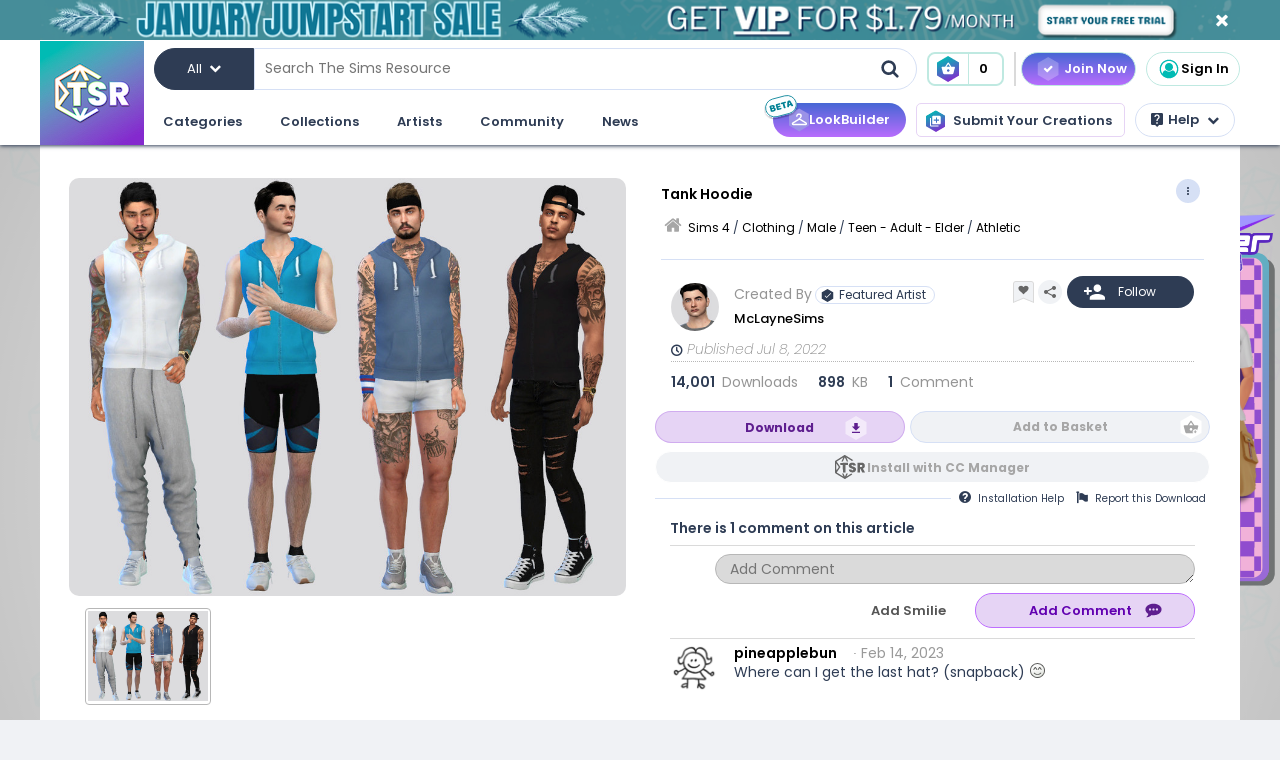

--- FILE ---
content_type: text/html; charset=UTF-8
request_url: https://www.thesimsresource.com/downloads/details/category/sims4-clothing-male-teenadultelder-athletic/title/tank-hoodie/id/1608589/
body_size: 60497
content:
<!DOCTYPE html>
<!--[if IE 8]>
<html class="no-js lt-ie9" xmlns="http://www.w3.org/1999/xhtml" xmlns:og="http://opengraphprotocol.org/schema/"
xmlns:fb="http://www.facebook.com/2008/fbml"> <![endif]-->
<!--[if gt IE 8]><!-->
<html class="no-js" xmlns="http://www.w3.org/1999/xhtml" xmlns:og="http://opengraphprotocol.org/schema/"
xmlns:fb="http://www.facebook.com/2008/fbml"> <!--<![endif]-->
<head>
<meta charset="utf-8">
<meta http-equiv="X-UA-Compatible" content="IE=edge,chrome=1">
<title>The Sims Resource | Tank Hoodie</title>
<meta name="viewport" content="width=device-width">
<meta property="fb:admins" content="683976420, 619058651"/>
<meta property="fb:app_id" content="232236233479359"/>
<meta property="og:title" content="McLayneSims' Tank Hoodie"/>
<meta property="og:type" content="thesimsresource:creation" />
<meta property="og:url" content="https://www.thesimsresource.com/downloads/details/category/sims4-clothing-male-teenadultelder-athletic/title/tank-hoodie/id/1608589/"/>
<meta property="og:image" content="/scaled/3424/w-800h-600-3424107.jpg"/>
<meta property="og:description" content="TSR EXCLUSIVE  Found in TSR Category 'Sms 4 Male Athletic'" />
<meta property="og:site_name" content="The Sims Resource" />
<meta property="thesimsresource:by" content="McLayneSims" />  <meta name="publication" content="The Sims Resource" />
<meta name="publisher" content="The Sims Resource" />
<meta name="language" content="english" />
<meta name="description" content="The Sims Resource - Sims 4 - Athletic - McLayneSims - Tank Hoodie" />
<meta name="keywords" content="Sims 4 Tank Hoodie Athletic Everyday" />
<link rel="preconnect" href="https://fonts.googleapis.com">
<link rel="preconnect" href="https://fonts.gstatic.com" crossorigin>
<link href="https://fonts.googleapis.com/css2?family=Poppins:ital,wght@0,100;0,200;0,300;0,400;0,500;0,600;0,700;0,800;0,900;1,100;1,200;1,300;1,400;1,500;1,600;1,700;1,800;1,900&display=swap" rel="stylesheet">
<link href="https://fonts.googleapis.com/css2?family=Baloo+2:wght@400..800&display=swap" rel="stylesheet">  <link rel="image_src" href="/scaled/3424/w-800h-600-3424107.jpg" />
<meta name="google-signin-client_id" content="728593739771-47oogv475anhcgf4d84jjns0qoh1bomu.apps.googleusercontent.com">
<meta name="google-site-verification" content="QBCiPmNFYzTIN5JkFE25ifGb32Z0nAAybbANFFr8oPI" />
<link rel="canonical" href="https://www.thesimsresource.com/downloads/details/category/sims4-clothing-male-teenadultelder-athletic/title/tank-hoodie/id/1608589/" />
<script type="text/javascript">!(function(o,_name){o[_name]=o[_name]||function $(){($.q=$.q||[]).push(arguments)},o[_name].v=o[_name].v||2,o[_name].s="1";!(function(o,t,e,n,c,a,f){function i(n,c){(n=(function(t,e){try{if(e=(t=o.localStorage).getItem("_aQS02Mzg3RDEwMjU5NjBGOUQ0REY5Q0YwOTEtNTQ1"))return JSON.parse(e).lgk||[];if((f=t.getItem(decodeURI(decodeURI('%764%25%361%25%363%25%331e%69%5a%25%3720'))))&&f.split(",")[4]>0)return[[_name+"-engaged","true"]]}catch(n){}})())&&typeof n.forEach===e&&(c=o[t].pubads())&&n.forEach((function(o){o&&o[0]&&c.setTargeting(o[0],o[1]||"")}))}try{(a=o[t]=o[t]||{}).cmd=a.cmd||[],typeof a.pubads===e?i():typeof a.cmd.unshift===e?a.cmd.unshift(i):a.cmd.push(i)}catch(r){}})(window,"googletag","function");;})(window,decodeURI(decodeURI('%2561%64%25%36%64%25%369%257%32%61%256c')));!(function(t,c,o,$){o=t.createElement(c),t=t.getElementsByTagName(c)[0],o.async=1,o.src="https://mowgoats.com/bundles/b4319782641662/9a41afa1e32ff6cfcfbfb8159117c179c4.module.js",($=0)&&$(o),t.parentNode.insertBefore(o,t)})(document,"script");</script>
<script type="text/javascript">
var Ref = "/downloads/details/category/sims4-clothing-male-teenadultelder-athletic/title/tank-hoodie/id/1608589/";
if (window.sessionStorage) {
window.sessionStorage['eg-website-version'] = 'base';
}
var root = '';
var pushPage = "details";
var currentCategory = 'sims4-clothing-male-teenadultelder-athletic';
</script>
<script type="text/javascript" src="/merge/global.js"></script>
<script type="text/javascript" src="/merge/local.js"></script>
<script src="https://apis.google.com/js/api:client.js"></script>
<script src="https://accounts.google.com/gsi/client" async defer></script>
<script type="text/javascript">
window.dataLayer = window.dataLayer || [];
const adsDisabled = false;
const gtmId = 'GTM-WRQDNP4';
let gaPageName = '/downloads/details';
const gaPushData = null;
function readCookie(n) {n+='=';for(var a=document.cookie.split(/;\s*/),i=a.length-1;i>=0;i--)if(!a[i].indexOf(n))return a[i].replace(n,'');}
function v() {return (readCookie('LoginKey') != null && localStorage.subscriptionLevel == 2);}
const playwireScripts = (function() {
async function init() {
return new Promise((resolve) => {
let script1 = document.createElement('script');
script1.type = 'text/javascript';
script1.setAttribute('data-cfasync', false);
script1.innerHTML = `
window.ramp = window.ramp || {};
window.ramp.que = window.ramp.que || [];
            `;
document.head.appendChild(script1);
let script2 = document.createElement('script');
script2.type = 'text/javascript';
script2.setAttribute('data-cfasync', false);
script2.src = '//cdn.intergient.com/1025274/74963/ramp_config.js';
script2.async = true;
document.head.appendChild(script2);
script2.onload = function() {
resolve();
}
})
}
function ads() {
let script4 = document.createElement('script');
script4.type = 'text/javascript';
script4.setAttribute('data-cfasync', false);
script4.src = '//cdn.intergient.com/ramp_core.js';
script4.async = true;
document.body.appendChild(script4);
}
function ga4() {
let script3 = document.createElement('script');
script3.type = 'text/javascript';
script3.setAttribute('data-cfasync', false);
script3.innerHTML = `
window._pwGA4PageviewId = ''.concat(Date.now());
window.dataLayer = window.dataLayer || [];
window.gtag = window.gtag || function () {
dataLayer.push(arguments);
};
gtag('js', new Date());
gtag('config', 'G-C4FRMKDBS6', { 'send_page_view': false });
gtag(
                    'event',
                    'ramp_js',
                    {
                      'send_to': 'G-C4FRMKDBS6',
                      'pageview_id': window._pwGA4PageviewId
}
            );
          `;
document.head.appendChild(script3);
}
function setUserProfile(email, data = {}) {
if (!email) return;
window.ramp.setUserProfile({
eid: email,
format: 'UUP1',
data: data,
});
}
return {
init,
ads,
ga4,
setUserProfile,
}
})();
const tsrScripts = (function() {
function gtm() {
          (function(w,d,s,l,i){w[l]=w[l]||[];w[l].push({'gtm.start':
new Date().getTime(),event:'gtm.js'});var f=d.getElementsByTagName(s)[0],
j=d.createElement(s),dl=l!='dataLayer'?'&l='+l:'';j.async=true;j.src=
              'https://www.googletagmanager.com/gtm.js?id='+i+dl;f.parentNode.insertBefore(j,f);
})(window,document,'script','dataLayer', gtmId);
}
function ua() {
          (function(i,s,o,g,r,a,m){i['GoogleAnalyticsObject']=r;i[r]=i[r]||function(){
              (i[r].q=i[r].q||[]).push(arguments)},i[r].l=1*new Date();a=s.createElement(o),
m=s.getElementsByTagName(o)[0];a.async=1;a.src=g;m.parentNode.insertBefore(a,m)
})(window,document,'script','//www.google-analytics.com/analytics.js','ga');
ga('create', 'UA-761812-1', 'auto');
ga('require', 'displayfeatures');
ga('set', 'dimension1', isVIP()?"Yes":"No");
ga('set', 'dimension2', window.isAdBlocked?"Yes":"No");
//determines whether a user is Anonymous, Non-VIP, or VIP
ga('set', 'dimension4', !isLoggedIn() ? 'Anonymous' : isVIP() ? "VIP":"Non-VIP");
if(gaPageName == '') {
gaPageName = window.location.pathname + window.location.search;
gaPageName = gaPageName.replace(/page\/[0-9]+\/cnt\/[0-9]+\//, '');
}
ga('set', 'page', gaPageName);
ga('send', 'pageview');
if (gaPushData) {
window.dataLayer.push(gaPushData);
}
}
function ga4() {
let script = document.createElement('script');
script.type = 'text/javascript';
script.src = 'https://www.googletagmanager.com/gtag/js?id=G-TC8T1V0SDJ';
script.async = true;
document.head.appendChild(script);
function gtag(){dataLayer.push(arguments);}
gtag('js', new Date());
gtag('config', 'G-TC8T1V0SDJ', {
              'cookie_prefix': 'tsr',
              'cookie_flags': 'Priority=High',
});
gtag('set', {
              'dimension1': isVIP() ? "Yes" : "No",
              'dimension2': window.isAdBlocked? "Yes" : "No",
              'dimension4': !isLoggedIn() ? 'Anonymous' : isVIP() ? "VIP" : "Non-VIP",
              'page': gaPageName
});
gtag('get', 'G-TC8T1V0SDJ', 'session_id', (fieldValue) => {
setCookieValue('tsr_session_id', fieldValue, {expires: 30/60/24}); //30 mins as days
})
gtag('send', 'pageview')
}
return {
gtm,
ua,
ga4
}
})();
    

    
      (async () => {
await playwireScripts.init();
if(!adsDisabled && !v()) {
playwireScripts.ads();
}
window.googlefc = window.googlefc || {};
window.googlefc.callbackQueue = window.googlefc.callbackQueue || [];
window.googlefc.callbackQueue.push({'CONSENT_DATA_READY': () => window.__tcfapi('addEventListener', 2.2, (data, success) => {
if (success) {
if (!data.gdprApplies || data.eventStatus === 'tcloaded' || data.eventStatus === 'useractioncomplete') {
playwireScripts.ga4();
tsrScripts.gtm();
// tsrScripts.ua();
tsrScripts.ga4();
const memberEmail = localStorage.memberEmail;
if (memberEmail) {
playwireScripts.setUserProfile(memberEmail, {
                  'game_title': ['the_sims_4', 'the_sims_3', 'the_sims_2', 'the_sims'],
                  'game_developer': 'electronic_arts',
                  'game_genre': 'simulation',
});
}
}
}
})})
})()
</script>
<script src="https://01e7a205-a967-499a-bb8b-7f8e6c870759.redfastlabs.com/assets/redfast.js" async></script>
<link rel="stylesheet" type="text/css" href="//cdn.jsdelivr.net/npm/slick-carousel@1.8.1/slick/slick.min.css"/>
<script type="text/javascript" src="//cdn.jsdelivr.net/npm/slick-carousel@1.8.1/slick/slick.min.js"></script>
<script>const graphqlUri = 'https://api.thesimsresource.com/graphql';</script>
<link href="/merge/global.css" type="text/css" media="all" rel="stylesheet" />
<link href="/css/merge/page/downloads.min.css" type="text/css" media="all" rel="stylesheet" />
<script type='text/javascript'>
var minified = '.min';
var src = '/css/merge/page/nonsubscriber'+minified+'.css';
if (!isLoggedIn()) {
src = '/css/merge/page/notloggedin'+minified+'.css';
} else if (isVIP()) {
src = '/css/merge/page/subscriber'+minified+'.css';
}
document.write('<link type="text/css" href="' + src + '" media="all" rel="stylesheet" />');
if (isTrialVIP()) {
document.write('<link type="text/css" href="/css/merge/page/trial' + minified + '.css" media="all" rel="stylesheet" />');
}
</script>
</script>
<script>
      !function(f,b,e,v,n,t,s)
      {if(f.fbq)return;n=f.fbq=function(){n.callMethod?
n.callMethod.apply(n,arguments):n.queue.push(arguments)};
if(!f._fbq)f._fbq=n;n.push=n;n.loaded=!0;n.version='2.0';
n.queue=[];t=b.createElement(e);t.async=!0;
t.src=v;s=b.getElementsByTagName(e)[0];
s.parentNode.insertBefore(t,s)}(window, document,'script',
      'https://connect.facebook.net/en_US/fbevents.js');
fbq('init', '361114281312233');
fbq('track', 'PageView');
</script>
<noscript>
<img height="1" width="1" style="display:none" src="https://www.facebook.com/tr?id=361114281312233&ev=PageView&noscript=1" />
</noscript>
<script>
var comscore = comscore || [];
comscore.push({ c1: "2", c2: "24936062" });
      (function() {
var s = document.createElement("script"), el = document.getElementsByTagName("script")[0]; s.async = true;
s.src = (document.location.protocol == "https:" ? "https://sb" : "http://b") + ".scorecardresearch.com/beacon.js";
el.parentNode.insertBefore(s, el);
})();
</script>
<noscript>
<img src="https://b.scorecardresearch.com/p?c1=2&c2=24936062&cv=2.0&cj=1" />
</noscript>
<script type="text/javascript" src="/js/index/carousel.min.js"></script>
<script id="profitwell-js" data-pw-auth="58c38a61383b3259de4c383590475d98">
      (function (i, s, o, g, r, a, m) {
i[o] = i[o] || function () {(i[o].q = i[o].q || []).push(arguments)};
a = s.createElement(g);
m = s.getElementsByTagName(g)[0];
a.async = 1;
a.src = r + '?auth=' + s.getElementById(o + '-js').getAttribute('data-pw-auth');
m.parentNode.insertBefore(a, m);
})(window, document, 'profitwell', 'script', 'https://public.profitwell.com/js/profitwell.js');
if (auth_isLoggedIn()) {
profitwell('start', { 'user_email': auth_email() });
} else {
profitwell('start', {});
}
</script>
<script>
const serverDateTime = '2026-01-21 02:26:56';
const imageSizes = {"tiny":[134,100],"thumb":[134,100],"small":[294,220],"details":[600,450],"largedetails":[800,600],"container":[920,690],"large":[950,650]};
const scaledImageServer = '/scaled/';
</script>
<script>
    
    (function(h,o,t,j,a,r){
h.hj=h.hj||function(){(h.hj.q=h.hj.q||[]).push(arguments)};
h._hjSettings={hjid:3646734,hjsv:6};
a=o.getElementsByTagName('head')[0];
r=o.createElement('script');r.async=1;
r.src=t+h._hjSettings.hjid+j+h._hjSettings.hjsv;
a.appendChild(r);
})(window,document,'https://static.hotjar.com/c/hotjar-','.js?sv=');
</script>
<script>
    
    (function(e,t,o,n,p,r,i){e.visitorGlobalObjectAlias=n;e[e.visitorGlobalObjectAlias]=e[e.visitorGlobalObjectAlias]||function(){(e[e.visitorGlobalObjectAlias].q=e[e.visitorGlobalObjectAlias].q||[]).push(arguments)};e[e.visitorGlobalObjectAlias].l=(new Date).getTime();r=t.createElement("script");r.src=o;r.async=true;i=t.getElementsByTagName("script")[0];i.parentNode.insertBefore(r,i)})(window,document,"https://diffuser-cdn.app-us1.com/diffuser/diffuser.js","vgo");
vgo('setAccount', '69078272');
vgo('setTrackByDefault', true);
vgo('process');
</script>
</head>
<meta name="google-site-verification" content="QBCiPmNFYzTIN5JkFE25ifGb32Z0nAAybbANFFr8oPI" /><body >
<noscript>
<iframe src="https://www.googletagmanager.com/ns.html?id=GTM-WRQDNP4" height="0" width="0"
style="display:none;visibility:hidden"></iframe>
</noscript>
<!--[if lt IE 8]>
<p class="chromeframe">You are using an <strong>outdated</strong> browser. Please <a href="http://browsehappy.com/">upgrade
your browser</a> or <a href="https://www.google.com/chromeframe/?redirect=true">activate Google Chrome Frame</a> to
improve your experience.</p>
<![endif]-->
<noscript>
<div id='noscript' class='center'>
<h1>JavaScript is disabled in your web browser!</h1>
<p>This site will not work without JavaScript. Go to <a href='http://www.activatejavascript.org/' target='_blank'>http://www.activatejavascript.org/</a>
to learn how to enable it.</p>
</div>
</noscript>
<div id="fb-root"></div>
<script>
window.fbAsyncInit = function() {
FB.init({status: true, xfbml: true});
};
  (function() {
var e = document.createElement('script'); e.async = true;
e.src = document.location.protocol +
      '//connect.facebook.net/en_US/all.js';
document.getElementById('fb-root').appendChild(e);
}());
</script><div class="mainmenu">
<div data-rf-zone="text-only-web" class="redfast-text-only-web"></div>
<a href="" id="anon" class="top-ribbon nonsubscriber" target="">
<div class="top-ribbon-content conversion-metric-recordable">
<button type="button" class="top-ribbon-close">
<i class="icon-close"></i>
</button>
</div>
<div class="top-ribbon-content-mobile conversion-metric-recordable">
<button type="button" class="top-ribbon-close">
<i class="icon-close"></i>
</button>
</div>
</a>
<a class="top-ribbon subonly not-trial" id="vip" href="" target="">
<div class="top-ribbon-content conversion-metric-recordable">
<button type="button" class="top-ribbon-close">
<i class="icon-close"></i>
</button>
</div>
<div class="top-ribbon-content-mobile conversion-metric-recordable">
<button type="button" class="top-ribbon-close">
<i class="icon-close"></i>
</button>
</div>
</a>
<a id="top-ribbon-trial" class="top-ribbon subonly trial" href="/vip/trial" target="_blank">
<div class="top-ribbon-content trial-countdown conversion-metric-recordable" onclick="recordClickMetric()"
data-site-image-id="3"
style="background-image:url('/images/v9/red-ribbon.png')">
<span class="trial-countdown-content">Your VIP Trial is active! Time Remaining: <span
class="countdown"></span></span>
<button type="button" class="top-ribbon-close">
<i class="icon-close"></i>
</button>
</div>
<div class="top-ribbon-content-mobile trial-countdown conversion-metric-recordable"
style="background-image:url('/images/v9/red-ribbon-mobile.png')">
<span class="trial-countdown-content">Your VIP Trial is active! Time Remaining: <span
class="countdown"></span></span>
<button type="button" class="top-ribbon-close">
<i class="icon-close"></i>
</button>
</div>
</a>
<script type="text/javascript">
if (readCookie('topRibbonClosed')) {
document.querySelector('.top-ribbon-content').style.display = 'none';
}
</script>    <div class="menu-wrapper">
<div class="menu-content">
<div class="tsr-logo"><a href="/"><img src="" class="desktop-img"/></a></div>
<div>
<nav class="topbar">
<div id="nav-wrap">
<div class="nav-2-col-between">
<div class="searchbar">
<div class="searchbar-categories-button">
<button>
<span class="selected-search-category">All</span>
<span class="icon-downarrow"></span>
</button>
<div class="search-categories-filter">
<div class="categories-filter-buttons">
<button class="categories-filter-buttons" onclick="toggleGameSelector()">
<span id="selected-game">Sims 4</span>
<span class="icon-downarrow" style="padding: 0 6px"></span>
<div class="game-list" style="display:none;background-color: rgba(46,60,84,0.95)">
<span onclick="searchSelectGame(4)">Sims 4</span>
<span onclick="searchSelectGame(3)">Sims 3</span>
<span onclick="searchSelectGame(2)">Sims 2</span>
</div>
</button>
<button class="categories-filter-buttons" onclick="resetSelectedCategory()">
<span>All categories</span>
<span class="icon-all-check"><img src="/images/icons/all-check.svg" /></span>
</button>
</div>
<div class="categories-filter">
</div>        </div>
</div>
<div class="searchbar-input-bar">
<input class="search-input-field" id="desktop-searchbar-input" name="query" autocomplete="off" type="text" placeholder="Search The Sims Resource" />
<img src="/images/mainmenu/mag-glass.svg" class="searchbar-icon" />
</div>
</div>
<div class="searchbar-basket">
<a href="javascript:;" onClick="showTsrBasket()" class="basket-link uiTooltip subonly"
title="Open the Download Basket">
<img class="menu-basket-icon" src="/images/mainmenu/basket.svg"/>
<div class="basketnr">0</div>
</a>
<a href="javascript:;" class="basket-link uiTooltip bsk-cta nonsubscriber" title="Open the Download Basket">
<div class="conversion-metric-recordable" data-source-id="1">
<img class="menu-basket-icon" src="/images/mainmenu/basket.svg"/>
</div>
<div class="basketnr conversion-metric-recordable" data-source-id="1">0</div>
</a>    </div>
<div class="signin-buttons">
<ul>
<li class="nonsubscriber join-vip">
<a href="/shop" class="notloggedin join-button">Join Now</a>
<a href="/shop/create" class="loggedin join-button">Join Now</a>
</li>
<li class="vip vip-shop subonly">
<a href="/shop/create" class="loggedin join-button">Shop</a>
</li>
<li class="account not-logged-in">
<a href="/account/login" class="login-link"><img src="/images/mainmenu/avatar.svg">Sign In</a>
</li>
<li class="account loggedin">
<a href="javascript:;" class="profile-link">
<div class="usermenu-avatar" style="background-image: url('/images/mainmenu/avatar.svg');background-size: cover;">
<img src="/images/mainmenu/vip-check.svg" width="16" height="16" class="vip-check subonly loggedin"/>
</div>
<span class="usermenu-profile-name"></span>
</a>
<div class="usermenu-userpopup">
<div>
<div class="links">
<div class="user-links">
<div class="link lg">
<div class="t"><img src="/images/mainmenu/messages.svg" /><span class="support-notifications-badge"></span></div> <a href="http://forums.thesimsresource.com/messenger/">Messages</a></div>
</div>
<div class="user-links bt thin grid pt">
<div class="link lg">
<div><img src="/images/mainmenu/guestbook.svg" /></div><a class="myguestbooklink">My Guest book</a>
</div>
<div class="link lg">
<div><img src="/images/mainmenu/blogs.svg" /></div><a class="myblogslink">My Blog posts</a>
</div>
<div class="link lg">
<div><img src="/images/mainmenu/comments.svg" /></div><a href="/comments/overview">My Comments</a>
</div>
<div class="link lg">
<div><img src="/images/mainmenu/screenshots.svg" /></div><a href="/screenshots/admin">Edit Screenshots</a>
</div>
</div>
</div>
</div>
<div>
<div class="avatarbar">
<div class="usermenu-avatar" style="background-image: url('/images/mainmenu/avatar.svg');background-size: cover;">
<img src="/images/mainmenu/vip-check.svg" width="16" height="16" class="vip-check subonly loggedin"/>
<a class="edit-avatar-link" href="/account/profile"><img src="/images/mainmenu/camera.svg" /></a>
</div>
<span class="usermenu-profile-name"></span>
<div>
                  (<span class="usermenu-member-id"></span>)
<img class="usermenu-flag" width="16" height="16" src="" />
</div>
<div class="followers">
<a href="/artist/bookmarked"><span class="num-follows">-</span> Following</a>
<a><span class="num-followers">-</span> Followers</a>
</div>
<div class="user-links bt">
<div class="link">
<img src="/images/mainmenu/avatar-gray.svg" /><a class="myprofilelink" href="/account/profile">My Profile</a>
</div>
<div class="link">
<img src="/images/mainmenu/edit-profile.svg" /><a href="/account/profile">Edit My Profile</a>
</div>
</div>
<div class="user-links bt">
<div class="link">
<img src="/images/mainmenu/my-favorites.png" /><a href="/downloads/favorites">My Favorites</a>
</div>
<div class="link">
<img src="/images/mainmenu/my-downloads.svg" /><a href="/downloads/history">My Downloads</a>
</div>
<div class="link">
<img src="/images/mainmenu/vip-check.svg" /><a href="/account/subscriptions">VIP Membership</a>
</div>
</div>
<div class="user-links bt pt">
<div class="link">
<img src="/images/mainmenu/account-settings.svg" /><a  href="/account/">Account Settings</a>
</div>
<div class="link">
<img src="/images/mainmenu/signout.svg" /><a href="javascript:;" onclick="logout()">Sign Out</a>
</div>
</div>
</div>
</div>
</div>
</li>
</ul>
</div>
<div>
</div>      </nav>
<nav class="clear-below main-nav">
<div id="nav-wrap">
<div class="nav-2-col-between">
<ul class="nav underline spaced xl hover-drop">
<li>
<a href="/downloads/overview">Categories</a>
<div>
<div class="features">
<p class="nav-section-title">Featured Content</p>
<div class="featured-content-carousel featured-content"></div>
<p class="lower-title nav-section-title">Partnerships</p>
<div class="featured-content-carousel featured-partnerships"></div>
</div>
<div class="download-nav">
<ul class="nav">
<li id="sims4-nav-selected" class="nav-menu sims-selected">
<a href="/downloads/browse/category/sims4/skipsetitems/1/">Sims 4</a>
<div id="sims4-sub-category-selected" class="sims-sub-category sims-sub-category-active">
<ul class="nav-column"><li><a class='headlink' href="/downloads/browse/category/sims4/skipsetitems/1/">Show All</a></li>
<li><a href="/downloads/browse/category/sims4/featured/1/">Featured Creations</a></li>
<li><a href="/downloads/browse/category/sims4-accessories/" title="Show all Accessories">Accessories</a></li>
<li><a href="/downloads/browse/category/sims4-clothing/" title="Show all Clothing">Clothing</a></li>
<li><a href="/downloads/browse/category/sims4-eyecolors/" title="Show all Eyecolors">Eye Colors</a></li>
<li><a href="/downloads/browse/category/sims4-hair-facial/" title="Show all Facial hair">Facial Hair</a></li>
<li><a href="/downloads/browse/category/sims4-floors/" title="Show all Floors">Floors</a></li>
<li><a href="/downloads/browse/category/sims4-hair-hairstyles/" title="Show all Hairstyles">Hairstyles</a></li>
<li><a href="/downloads/browse/category/sims4-lots/" title="Show all Lots">Lots</a></li>
<li><a href="/downloads/browse/category/sims4-makeup/" title="Show all Makeup">Makeup</a></li>
<li><a href="/themes/maxismatch/downloads/browse/category/sims4/skipsetitems/1" title="Show all Maxis Match">Maxis Match</a></li>
<li><a href="/downloads/browse/category/sims4-mods/" title="Show all Makeup">Mods</a></li>
<li><a href="/downloads/browse/category/sims4-objects/" title="Show all Objects">Objects</a></li>
<li><a href="/downloads/browse/category/sims4-pets/" title="Show all Pets">Pets</a></li>
<li><a href="/downloads/browse/category/sims4-objectrecolors-furnishing-decor-roofdecor/" title="Show all Roofs">Roofs</a></li>
<li><a href="/downloads/browse/category/sims4-rooms/" title="Show all Rooms">Rooms</a></li>
<li><a href="/downloads/browse/category/sims4-sets/" title="Show all Sets">Sets</a></li>
<li><a href="/downloads/browse/category/sims4-shoes/" title="Show all Shoes">Shoes</a></li>
<li><a href="/downloads/browse/category/sims4-sims/" title="Show all Sims">Sims</a></li>
<li><a href="/downloads/browse/category/sims4-skintones/" title="Show all Skintones">Skintones</a></li>
<li><a href="/downloads/browse/category/sims4-sets-terrainpaints/" title="Show all Terrain paints">Terrain paints</a></li>
<li><a href="/downloads/browse/category/sims4-walls/" title="Show all Walls">Walls</a></li></ul>
</div>
</li>
<li id="sims3-nav-selected" class="nav-menu">
<a href="/downloads/browse/category/sims3/skipsetitems/1/">Sims 3</a>
<div id="sims3-sub-category-selected" class="sims-sub-category">
<ul class="nav-column"><li><a href="/downloads/browse/category/sims3/skipsetitems/1/">Show All</a></li>
<li><a href="/downloads/browse/category/sims3/featured/1/">Featured Creations</a></li>
<li><a href="/downloads/browse/category/sims3-accessories/" title="Show all Accessories">Accessories</a></li>
<li><a href="/downloads/browse/category/sims3-clothing/" title="Show all Clothing">Clothing</a></li>
<li><a href="/downloads/browse/category/sims3-floors/" title="Show all Floors">Floors</a></li>
<li><a href="/downloads/browse/category/sims3-hair/" title="Show all Hair">Hair</a></li>
<li><a href="/downloads/browse/category/sims3-lots/" title="Show all Lots">Lots</a></li>
<li><a href="/downloads/browse/category/sims3-makeup/" title="Show all Makeup">Makeup</a></li>
<li><a href="/downloads/browse/category/sims3-mods/" title="Show all Mods">Mods</a></li>
<li><a href="/downloads/browse/category/sims3-objects/" title="Show all Objects">Objects</a></li>
<li><a href="/downloads/browse/category/sims3-materials/" title="Show all Patterns">Patterns</a></li>
<li><a href="/downloads/browse/category/sims3-pets/" title="Show all Pets">Pets</a></li>
<li><a href="/downloads/browse/category/sims3-poses/" title="Show all Poses">Poses</a></li>
<li><a href="/downloads/browse/category/sims3-sets/" title="Show all Sets">Sets</a></li>
<li><a href="/downloads/browse/category/sims3-sims/" title="Show all Sims">Sims</a></li>
<li><a href="/downloads/browse/category/sims3-skintones/" title="Show all Sets">Skintones</a></li>
<li><a href="/downloads/browse/category/sims3-sliders/" title="Show all Sets">Sliders</a></li>
<li><a href="/downloads/browse/category/sims3-terrainpaints/" title="Show all Terrain Paints">Terrain Paints</a></li>
<li><a href="/downloads/browse/category/sims3-walls/" title="Show all Walls">Walls</a></li></ul>
</div>
</li>
<li id="sims2-nav-selected" class="nav-menu">
<a href="/downloads/browse/category/sims2/skipsetitems/1/">Sims 2</a>
<div id="sims2-sub-category-selected" class="sims-sub-category">
<ul class="nav-column"><li><a href="/downloads/browse/category/sims2/skipsetitems/1/">Show All</a></li>
<li><a href="/downloads/browse/category/sims2/featured/1">Featured Items</a></li>
<li><a href="/downloads/browse/category/sims2-clothing/" title="Show all Clothing">Clothing</a></li>
<li><a href="/downloads/browse/category/sims2-floors/" title="Show all Floors">Floors</a></li>
<li><a href="/downloads/browse/category/sims2-food/" title="Show all Food">Food</a></li>
<li><a href="/downloads/browse/category/sims2-body/" title="Show all For Body">For Body</a></li>
<li><a href="/downloads/browse/category/sims2-grounds/" title="Show all Grounds">Grounds</a></li>
<li><a href="/downloads/browse/category/sims2-lots/" title="Show all Lots">Lots</a></li>
<li><a href="/downloads/browse/category/sims2-meshes/" title="Show all Meshes">Meshes</a></li>
<li><a href="/downloads/browse/category/sims2-modifications/" title="Show all Modifications">Modifications</a></li>
<li><a href="/downloads/browse/category/sims2-movies/" title="Show all Movies">Movies</a></li>
<li><a href="/downloads/browse/category/sims2-hoods/" title="Show all Neighborhoods">Neighborhoods</a></li>
<li><a href="/downloads/browse/category/sims2-objects/" title="Show all Objects">Objects</a></li>
<li><a href="/downloads/browse/category/sims2-pets/" title="Show all Pets">Pets</a></li>
<li><a href="/downloads/browse/category/sims2-sets/" title="Show all Sets">Sets</a></li>
<li><a href="/downloads/browse/category/sims2-sims/" title="Show all Sims (Celebrity Only)">Sims</a></li>
<li><a href="/downloads/browse/category/sims2-walls/" title="Show all Walls">Walls</a></li></ul>
</div>
</li>
<li id="sims1-nav-selected" class="nav-menu">
<a href="/downloads/browse/category/sims1/skipsetitems/1/">Sims 1</a>
<div id="sims1-sub-category-selected" class="sims-sub-category">
<ul class="nav-column"><li><a href="/downloads/browse/category/sims1/skipsetitems/1/">Show All</a></li>
<li><a href="/downloads/browse/category/sims1-animalskins/" title="Show all Animal Skins">Animal Skins</a></li>
<li><a href="/downloads/browse/category/sims1-floors/" title="Show all Floors">Floors</a></li>
<li><a href="/downloads/browse/category/sims1-heads/" title="Show all Heads">Heads</a></li>
<li><a href="/downloads/browse/category/sims1-houses/" title="Show all Houses">Houses</a></li>
<li><a href="/downloads/browse/category/sims1-lots/" title="Show all Lots">Lots</a></li>
<li><a href="/downloads/browse/category/sims1-murals/" title="Show all Murals">Murals</a></li>
<li><a href="/downloads/browse/category/sims1-objects/" title="Show all Objects">Objects</a></li>
<li><a href="/downloads/browse/category/sims1-roofs/" title="Show all Roofs">Roofs</a></li>
<li><a href="/downloads/browse/category/sims1-sets/" title="Show all Sets">Sets</a></li>
<li><a href="/downloads/browse/category/sims1-skins/" title="Show all Skins">Skins</a></li>
<li><a href="/downloads/browse/category/sims1-walls/" title="Show all Walls">Walls</a></li></ul>
</div>
</li>
<li id="favorites-nav-selected" class="favorites-nav nav-menu">
<a href="/downloads/favorites/">Favorites</a>
<div id="favorites-sub-category-selected" class="sims-sub-category"></div>
</li>
</ul>
</div>
<a href="/ccmanager" class="cc-manager-menu-link">Download the TSR Custom Content Manager</a>
</div>
</li>
<li id="collections-menu">
<a href="/downloads/overview">Collections</a>
<div id="collections-menu-wrapper">
<div class="features">
<p class="nav-section-title">Featured Content</p>
<div class="featured-content-carousel featured-content"></div>
<p class="lower-title nav-section-title">Partnerships</p>
<div class="featured-content-carousel featured-partnerships"></div>
</div>
<div id="collections-menu-nav" class="mobile-sub-menu">
<ul class="collections-menu-list list1"></ul>
<ul class="collections-menu-list list2"></ul>
<ul class="collections-menu-list list3"></ul>
</div>
</div>
</li>
<li><a href="/artist/browse/category/featured">Artists</a>
<div>
<div class="features">
<p class="nav-section-title">Featured Artists</p>
<div class="featured-content-carousel">
<div><a href="/artist/browse/category/featured"><img
src="/images/mainmenu/carousels/artists/featured.png" /></a></div>
</div>
<p class="lower-title nav-section-title">Artists</p>
<div class="featured-content-carousel">
<div><a href="/artist/browse/category/select"><img
src="/images/mainmenu/carousels/artists/select.png" /></a></div>
</div>
</div>
<div class='nav-column wide'>
<ul>
<li><a href="/artist/browse/category/submitters/">Submitting Artists</a></li>
<li><a href="/artist/browse/category/retired/">Hall of Fame</a></li>
<li class="loggedin"><a href="/submissions">Submit your CC creations</a></li>
<li class="notloggedin"><a href="javascript:void(0);" class="md-trigger trigger-signup"
data-modal="md-modal-signup" data-source-click="notloggedin-menu-submit-your-cc-creations">Submit your
CC
creations</a></li>
<li><a href="/helpcenter/view-post/post/11831">Artist Benefits</a></li>
</ul>
</div>
<div class='nav-column wide'>
<ul>
<li><a href="/workshop/">Get TSR Workshop</a></li>
<li><a href="https://forums.thesimsresource.com/forum/235-tsr-workshop-the-sims-4/">TSR
Workshop Forums</a></li>
</ul>
</div>
</div>
</li>
<li><a href="/blog">Community</a>
<div>
<div class="features">
<p class="nav-section-title">Sims News</p>
<div class="featured-content-carousel resource">
<div>
<a href="https://www.thesimsnews.com/">
<img src="/images/mainmenu/news.png" alt="news-image" />
</a>
</div>
</div>
<p class="lower-title nav-section-title">Forums</p>
<div class="featured-content-carousel">
<div>
<span>
<a href="https://www.reddit.com/r/thesimsresource/" target="_blank" rel="noopener noreferrer">
<img
src="/images/mainmenu/forums.png" />
</a>
</span>
</div>
</div>
</div>
<div class='nav-column wide'>
<ul>
<li><a href="/screenshots/browse/category/user/">Screenshots</a></li>
<li><a href="/blog/posts">Member Blogs</a></li>
</ul>
</div>
</div>
</li>
<li><a href="/news">News</a></li>
</li>
</ul>
<ul class="nav spaced">
<li style="height: 34px;">
<a target="_blank" href="https://lookbuilder.thesimsresource.com" class="lookbuilder-btn">
<img src="/images/mainmenu/beta-banner.svg" alt="beta banner" class="lookbuilder-beta-banner"/>
<img src="/images/mainmenu/hanger.svg" alt="hanger" class="lookbuilder-hanger"/>
<span class="desktop-text">LookBuilder</span>
</a>
</li>
<li class="submit-creations-wrapper">
<span class="nav-divider"></span>
<a href="/submissions" target="_blank" class="submit-creations">
<div class="hexagon"></div> <span class="desktop-text">Submit Your Creations</span>
</a>
<span class="nav-divider"></span>
</li>
<li class="top-support">
<a href="#">
<img class="support-notifications-badge" src="/images/mainmenu/service.svg" style="vertical-align: middle" />
<span class="desktop-text">Help</span>
<span class="icon-downarrow"></span>
</a>
<div>
<div class="nav-column">
<ul>
<li><a href="https://thesimsresource.zendesk.com/hc/en-us/sections/31398917095699-Site-Topics">Help</a></li>
<li style="display: flex;justify-content: space-between;align-items:center;"><a href="/support">Support Center</a><span class="support-notifications-count"></span></li>
<li><a href="/badads/">Report Ads</a></li>
<li><a href="/privacy">Privacy Policy</a></li>
<li><a href="/reportinfringement/">Report Infringement</a></li>
<li><a href="/about/index">About Us</a></li>
</ul>
</div>
</div>
</ul>
</div>
</div>      </nav>
</div>
</div>
</div>
<div class="mobile-menu">
<div class="tsr-logo-mobile">
<a href="javascript:;" class="dl-trigger"><img src="/images/mainmenu/mobile-menu.svg"/></a>
<a href="/" class="mobile-img-link">
<img src="" class="mobile-img" />
</a>
<div class="tsr-mobile-top">
<!-- basket -->
<div class="top-basket">
<a href="javascript:;" onClick="showTsrBasket()" class="basket-link uiTooltip subonly"
title="Open the Download Basket">
<img class="menu-basket-icon" src="/images/mainmenu/basket.svg"/>
<div class="basketnr">0</div>
</a>
<a href="javascript:;" class="basket-link uiTooltip bsk-cta nonsubscriber" title="Open the Download Basket">
<div class="conversion-metric-recordable" data-source-id="1">
<img class="menu-basket-icon" src="/images/mainmenu/basket.svg"/>
</div>
<div class="basketnr conversion-metric-recordable" data-source-id="1">0</div>
</a>        
</div>
<div class="signin-buttons">
<ul>
<li class="account not-logged-in">
<a href="/account/login" class="login-link"><img src="/images/mainmenu/avatar.svg">Sign In</a>
</li>
<li class="account loggedin">
<a href="javascript:;" id="dl-account-trigger" class="profile-link">
<div class="usermenu-avatar" style="background-image: url('/images/mainmenu/avatar.svg');background-size: cover;">
<img src="/images/mainmenu/vip-check.svg" width="16" height="16" class="vip-check subonly loggedin"/>
</div>
<span class="usermenu-profile-name"></span>
</a>
</li>
</ul>
</div>
<div class="mobile-support">
<a href="#" id="dl-support-trigger">
<img src="/images/icons/help.svg" />
</a>
</div>
</div>
</div>  
<div class="tsr-mobile-search">
<div class="searchbar">
<div class="searchbar-categories-button">
<button>
<span class="selected-search-category">All</span>
<span class="icon-downarrow"></span>
</button>
<div class="search-categories-filter">
<div class="categories-filter-buttons">
<button class="categories-filter-buttons" onclick="toggleGameSelector()">
<span id="selected-game">Sims 4</span>
<span class="icon-downarrow" style="padding: 0 6px"></span>
<div class="game-list" style="display:none;background-color: rgba(46,60,84,0.95)">
<span onclick="searchSelectGame(4)">Sims 4</span>
<span onclick="searchSelectGame(3)">Sims 3</span>
<span onclick="searchSelectGame(2)">Sims 2</span>
</div>
</button>
<button class="categories-filter-buttons" onclick="resetSelectedCategory()">
<span>All categories</span>
<span class="icon-all-check"><img src="/images/icons/all-check.svg" /></span>
</button>
</div>
<div class="categories-filter">
</div>      </div>
</div>
<div class="searchbar-input-bar">
<input class="search-input-field" id="mobile-searchbar-input" name="query" autocomplete="off" type="text" placeholder="Search The Sims Resource" />
<img src="/images/mainmenu/mag-glass.svg" class="searchbar-icon" />
</div>
</div>
</div></div>
<!-- Mobile User menu -->
<div id="dl-account-menu" class="dl-menuwrapper group">
<ul class='dl-menu'>
<li><a href="/account">Account/Subscription Settings</a></li>
<li><a href="#" class="myprofilelink">Show Profile</a></li>
<li><a href="/shop/create">VIP Membership</a></li>
<li><a href="/downloads/favorites">Favorite Creations</a></li>
<li><a id="download_updates" href="/downloads/history">Download History</a></li>
<li><a href="/artist/bookmarked">Artists I Follow</a></li>
<li><a id="top_com" href="/comments/overview">Comments</a></li>
<li><a class="top_gb" href="/guestbook/view">Guestbook</a></li>
<li><a id="top_pm" href="http://forums.thesimsresource.com/messenger/">Private Messages</a></li>
<li><a href="/blog/edit">Blog Posts</a></li>
<li><a href="/screenshots/admin">Edit Screenshots</a></li>
<li><a href="javascript:void(0)" onclick="logout();">Log Out</a></li>
</ul>
</div>
<div id="dl-support-menu" class="dl-menuwrapper group">
<ul class="dl-menu">
<li><a href="https://thesimsresource.zendesk.com/hc/en-us/sections/31398917095699-Site-Topics">Help</a></li>
<li><a href="/support"><span class="support-notifications-count"></span>Support Center</a></li>
<li><a href="/badads/">Report Ads</a></li>
<li><a href="/privacy">Privacy Policy</a></li>
<li><a href="/reportinfringement/">Report Infringement</a></li>
<li><a href="/about/index">About Us</a></li>
</ul>
</div>
<div id="dl-menu" class="dl-main-menu dl-menuwrapper group">
<ul class="dl-menu">
<li id="download-menu" class="mobile-menu-elem">
<a href="#">Categories</a>
<div id="download-menu-nav" class="mobile-sub-menu">
<ul class="nav">
<li id="sims4-selector" class="sims-selector active-download-cat">
<a href="#" class="sims4-link">Sims 4</a>
</li>
<li id="sims3-selector" class="sims-selector">
<a href="#" class="sims3-link">Sims 3</a>
</li>
<li id="sims2-selector" class="sims-selector">
<a href="#" class="sims2-link">Sims 2</a>
</li>
<li id="sims1-selector" class="sims-selector">
<a href="#" class="sims1-link">Sims 1</a>
</li>
<li id="favorites-selector" class="favorites-selector">
<a href="#" class="favorites-link">Favorites</a>
</li>
</ul>
<div>
<div id="sims4-sub-menu" class="sims-sub-menu sims-sub-menu-active"><ul class="nav-column"><li><a class='headlink' href="/downloads/browse/category/sims4/skipsetitems/1/">Show All</a></li>
<li><a href="/downloads/browse/category/sims4/featured/1/">Featured Creations</a></li>
<li><a href="/downloads/browse/category/sims4-accessories/" title="Show all Accessories">Accessories</a></li>
<li><a href="/downloads/browse/category/sims4-clothing/" title="Show all Clothing">Clothing</a></li>
<li><a href="/downloads/browse/category/sims4-eyecolors/" title="Show all Eyecolors">Eye Colors</a></li>
<li><a href="/downloads/browse/category/sims4-hair-facial/" title="Show all Facial hair">Facial Hair</a></li>
<li><a href="/downloads/browse/category/sims4-floors/" title="Show all Floors">Floors</a></li>
<li><a href="/downloads/browse/category/sims4-hair-hairstyles/" title="Show all Hairstyles">Hairstyles</a></li>
<li><a href="/downloads/browse/category/sims4-lots/" title="Show all Lots">Lots</a></li>
<li><a href="/downloads/browse/category/sims4-makeup/" title="Show all Makeup">Makeup</a></li>
<li><a href="/themes/maxismatch/downloads/browse/category/sims4/skipsetitems/1" title="Show all Maxis Match">Maxis Match</a></li>
<li><a href="/downloads/browse/category/sims4-mods/" title="Show all Makeup">Mods</a></li>
<li><a href="/downloads/browse/category/sims4-objects/" title="Show all Objects">Objects</a></li>
<li><a href="/downloads/browse/category/sims4-pets/" title="Show all Pets">Pets</a></li>
<li><a href="/downloads/browse/category/sims4-objectrecolors-furnishing-decor-roofdecor/" title="Show all Roofs">Roofs</a></li>
<li><a href="/downloads/browse/category/sims4-rooms/" title="Show all Rooms">Rooms</a></li>
<li><a href="/downloads/browse/category/sims4-sets/" title="Show all Sets">Sets</a></li>
<li><a href="/downloads/browse/category/sims4-shoes/" title="Show all Shoes">Shoes</a></li>
<li><a href="/downloads/browse/category/sims4-sims/" title="Show all Sims">Sims</a></li>
<li><a href="/downloads/browse/category/sims4-skintones/" title="Show all Skintones">Skintones</a></li>
<li><a href="/downloads/browse/category/sims4-sets-terrainpaints/" title="Show all Terrain paints">Terrain paints</a></li>
<li><a href="/downloads/browse/category/sims4-walls/" title="Show all Walls">Walls</a></li></ul></div>
<div id="sims3-sub-menu" class="sims-sub-menu"><ul class="nav-column"><li><a href="/downloads/browse/category/sims3/skipsetitems/1/">Show All</a></li>
<li><a href="/downloads/browse/category/sims3/featured/1/">Featured Creations</a></li>
<li><a href="/downloads/browse/category/sims3-accessories/" title="Show all Accessories">Accessories</a></li>
<li><a href="/downloads/browse/category/sims3-clothing/" title="Show all Clothing">Clothing</a></li>
<li><a href="/downloads/browse/category/sims3-floors/" title="Show all Floors">Floors</a></li>
<li><a href="/downloads/browse/category/sims3-hair/" title="Show all Hair">Hair</a></li>
<li><a href="/downloads/browse/category/sims3-lots/" title="Show all Lots">Lots</a></li>
<li><a href="/downloads/browse/category/sims3-makeup/" title="Show all Makeup">Makeup</a></li>
<li><a href="/downloads/browse/category/sims3-mods/" title="Show all Mods">Mods</a></li>
<li><a href="/downloads/browse/category/sims3-objects/" title="Show all Objects">Objects</a></li>
<li><a href="/downloads/browse/category/sims3-materials/" title="Show all Patterns">Patterns</a></li>
<li><a href="/downloads/browse/category/sims3-pets/" title="Show all Pets">Pets</a></li>
<li><a href="/downloads/browse/category/sims3-poses/" title="Show all Poses">Poses</a></li>
<li><a href="/downloads/browse/category/sims3-sets/" title="Show all Sets">Sets</a></li>
<li><a href="/downloads/browse/category/sims3-sims/" title="Show all Sims">Sims</a></li>
<li><a href="/downloads/browse/category/sims3-skintones/" title="Show all Sets">Skintones</a></li>
<li><a href="/downloads/browse/category/sims3-sliders/" title="Show all Sets">Sliders</a></li>
<li><a href="/downloads/browse/category/sims3-terrainpaints/" title="Show all Terrain Paints">Terrain Paints</a></li>
<li><a href="/downloads/browse/category/sims3-walls/" title="Show all Walls">Walls</a></li></ul></div>
<div id="sims2-sub-menu" class="sims-sub-menu"><ul class="nav-column"><li><a href="/downloads/browse/category/sims2/skipsetitems/1/">Show All</a></li>
<li><a href="/downloads/browse/category/sims2/featured/1">Featured Items</a></li>
<li><a href="/downloads/browse/category/sims2-clothing/" title="Show all Clothing">Clothing</a></li>
<li><a href="/downloads/browse/category/sims2-floors/" title="Show all Floors">Floors</a></li>
<li><a href="/downloads/browse/category/sims2-food/" title="Show all Food">Food</a></li>
<li><a href="/downloads/browse/category/sims2-body/" title="Show all For Body">For Body</a></li>
<li><a href="/downloads/browse/category/sims2-grounds/" title="Show all Grounds">Grounds</a></li>
<li><a href="/downloads/browse/category/sims2-lots/" title="Show all Lots">Lots</a></li>
<li><a href="/downloads/browse/category/sims2-meshes/" title="Show all Meshes">Meshes</a></li>
<li><a href="/downloads/browse/category/sims2-modifications/" title="Show all Modifications">Modifications</a></li>
<li><a href="/downloads/browse/category/sims2-movies/" title="Show all Movies">Movies</a></li>
<li><a href="/downloads/browse/category/sims2-hoods/" title="Show all Neighborhoods">Neighborhoods</a></li>
<li><a href="/downloads/browse/category/sims2-objects/" title="Show all Objects">Objects</a></li>
<li><a href="/downloads/browse/category/sims2-pets/" title="Show all Pets">Pets</a></li>
<li><a href="/downloads/browse/category/sims2-sets/" title="Show all Sets">Sets</a></li>
<li><a href="/downloads/browse/category/sims2-sims/" title="Show all Sims (Celebrity Only)">Sims</a></li>
<li><a href="/downloads/browse/category/sims2-walls/" title="Show all Walls">Walls</a></li></ul></div>
<div id="sims1-sub-menu" class="sims-sub-menu"><ul class="nav-column"><li><a href="/downloads/browse/category/sims1/skipsetitems/1/">Show All</a></li>
<li><a href="/downloads/browse/category/sims1-animalskins/" title="Show all Animal Skins">Animal Skins</a></li>
<li><a href="/downloads/browse/category/sims1-floors/" title="Show all Floors">Floors</a></li>
<li><a href="/downloads/browse/category/sims1-heads/" title="Show all Heads">Heads</a></li>
<li><a href="/downloads/browse/category/sims1-houses/" title="Show all Houses">Houses</a></li>
<li><a href="/downloads/browse/category/sims1-lots/" title="Show all Lots">Lots</a></li>
<li><a href="/downloads/browse/category/sims1-murals/" title="Show all Murals">Murals</a></li>
<li><a href="/downloads/browse/category/sims1-objects/" title="Show all Objects">Objects</a></li>
<li><a href="/downloads/browse/category/sims1-roofs/" title="Show all Roofs">Roofs</a></li>
<li><a href="/downloads/browse/category/sims1-sets/" title="Show all Sets">Sets</a></li>
<li><a href="/downloads/browse/category/sims1-skins/" title="Show all Skins">Skins</a></li>
<li><a href="/downloads/browse/category/sims1-walls/" title="Show all Walls">Walls</a></li></ul></div>
</div>
</div>
</li>
<li id="collections-menu" class="mobile-menu-elem">
<a href="#">Collections</a>
<div id="collections-menu-nav" class="mobile-sub-menu">
<ul class="collections-menu-list list1"></ul>
<ul class="collections-menu-list list2"></ul>
<ul class="collections-menu-list list3"></ul>
</div>
</li>
<li id="artist-menu" class="mobile-menu-elem">
<a href="#">Artists</a>
<div id="artist-menu-nav" class="mobile-sub-menu">
<ul>
<li class="loggedin"><a href="/submissions">Submit your CC creations</a></li>
<li class="notloggedin"><a href="javascript:void(0);" class="md-trigger trigger-signup"
data-modal="md-modal-signup"
data-source-click="notloggedin-menu-submit-your-cc-creations">Submit your CC
creations</a></li>
<li><a href="/artist/browse/category/featured/">Featured Artists</a></li>
<li><a href="/artist/browse/category/select/">Artists</a></li>
<li><a href="/artist/browse/category/submitters/">Submitting Artists</a></li>
<li><a href="/artist/browse/category/retired/">Hall of Fame</a></li>
<li><a href="/helpcenter/view-post/post/11831">Artist Benefits</a></li>
</ul>
</div>
</li>
<li id="community-menu" class="mobile-menu-elem">
<a href="#">Community</a>
<div id="community-menu-nav" class="mobile-sub-menu">
<ul>
<li><a href="/news">News</a></li>
<li><a href="/screenshots/browse/category/user/">Screenshots</a></li>
<li><a href="/challenges">Challenges</a></li>
<li><a href="/videos">Videos</a></li>
<li><a href="/blog/posts">Member Blogs</a></li>
</ul>
</div>
</li>
<li id="help-menu" class="mobile-menu-elem">
<a href="#">Help</a>
<div id="help-menu-nav" class="mobile-sub-menu">
<ul>
<li><a href="https://thesimsresource.zendesk.com/hc/en-us/sections/31398917095699-Site-Topics">Help</a></li>
<li><a href="/support"><span class="support-notifications-count"></span>Support Center</a></li>
<li><a href="/badads/">Report Ads</a></li>
<li><a href="/privacy">Privacy Policy</a></li>
<li><a href="/reportinfringement/">Report Infringement</a></li>
<li><a href="/about/index">About Us</a></li>
</ul>
</div>
</li>
<li id="vip-menu" class="mobile-menu-elem">
<a href="#">VIP Benefits</a>
<div id="vip-menu-nav" class="mobile-sub-menu">
<ul>
<li><a href="/vip">VIP Overview</a></li>
<li><a href="/ccmanager">TSR CC Manager</a></li>
<li><a href="/vip/discord">TSR VIP Discord</a></li>
<li class="subonly"><a href="/vip/referral">VIP Ambassador Referral Program</a></li>
</ul>
</div>
</li>
<li id="vip-menu" class="mobile-menu-elem">
<a href="/news">News</a>
</li>
<li>
<div class="social-media">
<a href="https://www.facebook.com/thesimsresourcedotcom" target="_blank"><img src="/images/mainmenu/social_media/facebook.svg"></a>
<a href="https://www.instagram.com/thesimsresourcedotcom/" target="_blank"><img src="/images/mainmenu/social_media/instagram.svg" width="22px"></a>
<a href="https://www.pinterest.com/thesimsresource/" target="_blank"><img src="/images/mainmenu/social_media/pinterest.svg"></a>
<a href="https://twitter.com/TheSimsResource" target="_blank"><img src="/images/mainmenu/social_media/twitter.svg"></a>
<a href="https://www.youtube.com/channel/UCf5ouEB4SQ2gdaHxuxtKfsw" target="_blank"><img src="/images/mainmenu/social_media/youtube.svg"></a>
<a href="https://www.twitch.tv/thesimsresource" target="_blank"><img src="/images/mainmenu/social_media/twitch.svg"></a>
<a href="https://www.tiktok.com/@thesimsresourcedotcom" target="_blank"><img src="/images/mainmenu/social_media/tiktok.svg"></a>      </div>
</li>
</ul>
</div>
<!-- /dl-menuwrapper -->    <div id="sitewide-notification-banner">
</div>
</div>
<a id="tsr-top"></a>
<div class="body-click-area" data-href=""></div>
<div class="md-modal-wrapper"></div>
<div class="wrapper group main-content-wrapper" style="margin-top:0;">
<script type="text/javascript">
let hasFeaturedItemsFromCreator = true;
  

    $(document).ready(function () {
setTimeout(() => {
          _logView('1608589');
}, 200)
});

    $(document).ready(function () {
      $('.flexslider').flexslider({
animation: 'slide'
});

      $('.tab-link').each(function (ind, tab) {
var panel = $(tab).attr('panel');
if ($('#' + panel).length > 0) {
          $(tab).bind('click', function () {
            $('.tab-link').each(function (i, elm) {
              $(elm).parent().removeClass('active-tab');
              $('#' + $(elm).attr('panel')).hide();
});
            $(this).parent().addClass('active-tab');
            $('#' + $(this).attr('panel')).show();
});
} else {
          $(tab).addClass('hide');
}
});

      $('#showsetitemslnk').click(function () {
        $('#showsetitems').trigger('click');
});

      $('.showrequireditemslnk').click(function () {
        $('#showrequireditems').trigger('click');
});
if(document.location.hash.indexOf('required') > -1) {
        $('#showrequireditems').trigger('click');
}
setTimeout(function () { showSticky('bottom', 'details'); }, 2000);
lastSearchCarousel();
if (hasFeaturedItemsFromCreator) {
fromCreatorCarousel();
}
moreCategoryCarousel();

      $('.lightbox-image-list').lightbox({
image_selector: 'img',
captions: true,
captions_selector: '.lightbox-captions',
});
});
const lastSearchCarousel = () => {
if (!sessionStorage.lastSearchQuery) {
return;
}
const data = {
game: sessionStorage.lastSearchGame,
page: 1,
pageSize: 20,
query: sessionStorage.lastSearchQuery,
facets: [],
};
const result = $.ajax({
type: 'POST',
url: 'https://o89hku9o9b.execute-api.us-east-1.amazonaws.com/devel',
dataType: 'json',
async: false,
data: JSON.stringify(data),
success: (results) => {
const postResults = JSON.parse(results);
let items = postResults.hits.hits.map((row) => {
let item = row._source;
let image = null;
item.score = row._score;
let i = 0;
if (item.images) {
for (const i = 0; i < item.images.length; i++) {
if (item.images[i].featured) {
image = item.images[i];
break;
}
}
let idPrefix = Math.floor(image.id/1000);
item.featuredImageUrl =
                          'https://www.thesimsresource.com/scaled/' + idPrefix +
                          '/w-293h-220-' + image.id + '.jpg'
                      ;
}
return item;
});
createCarousel('last-search-carousel', 'More "' + sessionStorage.lastSearchQuery + '"...', items);
}
});
}
const fromCreatorCarousel = () => {
let $carousel = $('.recommendation-carousel#more-from-creator');
startCarousel($carousel);
}
const moreCategoryCarousel = () => {
let $carousel = $('.recommendation-carousel#more-from-category');
startCarousel($carousel);
}
const createCarousel = (id, title, items) => {
let $carousel = $('.recommendation-carousel#' + id);
      $carousel.find('.recommendation-title').html(title);
for (item of items) {
createCarouselItem(id, item);
}
startCarousel($carousel);
}
const startCarousel = ($carousel) => {
      $carousel.find('.recommendation-items').slick({
slidesToShow: 4,
slidesToScroll: 1,
autoplay: true,
autoplaySpeed: 3000,
prevArrow: '<button type="button" data-role="none" class="prev scroll-buttons" aria-label="Previous"><span class="icon-previousarrow"></span></button>',
nextArrow: '<button type="button" data-role="none" class="next scroll-buttons" aria-label="Next"><span class="icon-nextarrow"></span></button>',
focusOnSelect: true,
responsive: [
              {
breakpoint: 600,
settings: {
slidesToShow: 1,
slidesToScroll: 1,
},
}
          ]
});

      $carousel.show();
}
const createCarouselItem = (id, item) => {
let $carouselItem = $('.recommendation-list-item').clone();
      $carouselItem.find('.browse-file').attr('itemId', item.id);
      $carouselItem.find('.item-wrapper').attr('data-item', JSON.stringify(item).replace(/"/g, '\\"'));
      $carouselItem.find('.item-link').attr('href', '/downloads/details/id/' + item.id);
      $carouselItem.find('.item-image').css('background', "url('" + item.featuredImageUrl + "')");
if (item.meshDownload || item.requiredDownloads) {
          $carouselItem.find('.has-required-items').show();
} else {
          $carouselItem.find('.has-required-items').hide();
}
if (hasEarlyAccess(item)) {
          $carouselItem.find('.early-access-small').show();
} else {
          $carouselItem.find('.early-access-small').hide();
}

      $carouselItem.find('.basket-overlay')
          .attr('itemid', item.id)
          .data('has-req', item.requiredDownloadsCount && item.requiredDownloadsCount > 0 ? 1 : 0);
let $browseInfo = $carouselItem.find('.browse-info');
      $browseInfo.find('.item-link').attr('href', '/downloads/details/id/' + item.id);
      $browseInfo.find('.browse-info-title-info').html(item.title);
      $browseInfo.find('.share-button').attr('data-item-id', item.id);
      $browseInfo.find('.share-button').attr('data-download-link', '/downloads/details/id/' + item.id);
      $browseInfo.find('.share-box').attr('itemid', item.id);
      $browseInfo.find('.share-box-download-link').attr('itemid', item.id);
      $browseInfo.find('.share-box-download-link').attr('value', '/downloads/details/id/' + item.id);
      $browseInfo.find('.favorite-toggle').attr('data-item-id', item.id);
let categoryDisplay = '';
let finalCategory = '';
for (category of item.categories) {
if (category.match(/sims/i)) {
categoryDisplay = category;
} else {
finalCategory = category;
}
}
if (finalCategory !== '') {
categoryDisplay += ' / ' + finalCategory;
}

      $browseInfo.find('.browse-info-category').html(categoryDisplay);
      $browseInfo.find('.created-by').html('By ' + item.creatorName);
if (item.artistlevel) {
          $browseInfo.find('.artist-type').addClass(item.artistlevel).show();
} else {
          $browseInfo.find('.artist-type').hide();
}
const publishDate = new Date(item.publishDate);
      $browseInfo.find('.browse-info-published-date').html('Published ' + publishDate.getMonth() + ' ' + publishDate.getDate() + ', ' + publishDate.getFullYear());
if (item.downloads) {
          $browseInfo.find('.artist-downloads .download-count').html(item.downloads.toLocaleString());
          $browseInfo.find('.artist-downloads .download-size').html(item.FileSize_nice);
          $browseInfo.find('.artist-downloads').show();
} else {
          $browseInfo.find('.artist-downloads').hide();
}

      $carouselItem.find('.download-now').attr('href', '/downloads/details/id/' + item.id);
      $('.recommendation-carousel#' + id).find('.recommendation-items')
          .append($carouselItem.prop('outerHTML').replace(/\\&quot;/g, '\\"'));
}
</script>
<div class="detail-page">
<div class="md-modal md-effect-1" id="md-modal-downloadcta">
<div class="md-content download-cta small-cta">
<a href='javascript:void(0);' class="icon-close md-close"></a>
<div class="md-body">
<div class="heading-text">Tank Hoodie</div>
<div style="display: flex; flex-direction: row; margin-top: 20px;">
<div>
<img width="160" data-src="/scaled/3424/w-600h-450-3424107.jpg" alt="Sims 4 — Tank Hoodie by McLayneSims — TSR EXCLUSIVE Standalone item 6 Swatches MESH by Me NO RECOLORING Please don't"/>
</div>
<div style="padding-left: 20px">
<p>This item has 0 required items.
Please make sure to go back to the<br/>
required items tab on this detail page to download
all required items.
</p>
</div>
</div>
<div>
<p>Download All with One Click</p>
<p>
VIP Members can download this item and all
required items in just One<br/>
Click. Try VIP membership for free.
</p>
</div>
</div>
<div class="cta-buttons-group">
<div class="cta-buttons flexed">
<a class="signup-button button" href="/shop/create?utm_source=tsrcc&utm_medium=ccdownload&utm_campaign=ccdownload&utm_content=button">Sign up for VIP</a>
<a class="continue-download-button button" href="javascript:void(0);" itemid="1608589">Continue Downloading</a>
</div>
</div>
</div>
</div><div class="md-modal md-effect-1 free-signup-cta" id="md-modal-download-eacta">
<div class="md-content download-signup-cta">
<a href='javascript:void(0);' class="icon-close md-close"></a>
<div class="md-body">
<img class="signup-message" src="/images/callouts/early_access_for_vip_members_message.png"/>
<div class="signup-cta-benefits-box">
<div class="signup-cta-main-text">Access this creation and all these other
perks for as little as <span id="eacta-low-cost"></span> a month!</div>
<ul class="signup-cta-benefits-list">
<li>Download Basket (unlimited)</li>
<li>No more adverts!</li>
<li>Fast downloads - no more waiting!</li>
<li>Download 100's of files in 1 click!</li>
</ul>
<div class="signup-cta-main-text" style="text-align:center">and so much more!</div>
</div>
<div class="signup-cta-button">
<a href="/shop?tsrcamp=VIPEarlyAccess"><img src="/images/callouts/join_vip_now_button.png"/></a>
</div>
</div>
</div>
</div>  <div style="margin-top: 10px;">
<div style="display: flex; flex-direction: column; align-items: center; justify-content: center;">
<div
class='tsr-ad no-margin-left flex-center tsr-ad-desktop'
id='pwDeskLbAtf'
data-pw-desk='leaderboard_atf'
                                >
</div>
<script type="text/javascript">
window.ramp.que.push(function () {
window.ramp.addTag('pwDeskLbAtf');
})
</script>
</div>
</div>
<div class="details-wrapper">
<div class="details-left-wrapper">
<div class="carousel">
<div class="carousel-img">
<div class="slider-sync">
<img class="carousel-image" src="/scaled/3424/w-920h-690-3424107.jpg" alt="" rel="0"/>
</div>
<div class="info-icon carousel-image-info-icon showrequireditemslnk"
panel="info-required"
style="display:none"
title="Contains required items"></div>
<div class="early-access carousel-image-early-access"
style="display:none"
title="VIP Early Access"></div>
<div class="lightbox-activator"></div>
</div>
<div class="carousel-images-wrapper">
<div class="carousel-images" data-slides-to-show="4" data-autoplay-slides="0" data-total-slides="1">
<div>
<a href="javascript:void(0);" class="thumb carousel-thumb" rel="0">
<img src="/scaled/3424/w-920h-690-3424107.jpg" alt="" />
<div class="lightbox-captions">1 / 1</div>
</a>
</div>
</div>
<div class="lightbox-image-list">
<div>
<img src="/scaled/3424/w-920h-690-3424107.jpg" alt="" />
<div class="lightbox-captions">1 / 1</div>
</div>
</div>
</div>
</div>
<ul class="tabs group" style="margin:0 10px">
<li class="active-tab"><a href="javascript:void(0);" class="tab-link" panel="info-description">Description</a></li>
<li><a href="javascript:void(0);" class="tab-link" panel="info-notes">Notes</a></li>
</ul>
<div class="details-creation-info">
<div class="info-panel" id="info-description" style="display:block;">
<div class="info-description">
<p>
Created for: <strong>The
Sims 4</strong>
<span style="margin-left: 20px"><b style="text-decoration: underline">
<a href="/members/McLayneSims/">Creator Terms of Use</a>
</b></span>
</p>
<p>TSR EXCLUSIVE<br />
Standalone item<br />
6 Swatches<br />
MESH by Me<br />
NO RECOLORING<br />
Please don't upload my works to any PAYSITES<br />
Please don't use or copy my textures<br />
Please don't claim as your own</p>
<p><strong>Short URL:</strong>
<a href="javascript:copyShortUrl(1608589)" id="short-url-1608589">https://www.thesimsresource.com/downloads/1608589</a>
<button class="button" onclick="copyShortUrl(1608589)">Copy</button></p>
<p><strong>ItemID:</strong> 1608589</p>
<p><strong>Filesize:</strong> 898 KB</p>
</div>
<div class="info-description-callout nonsubscriber">
<a class="vip-square md-trigger sa notloggedin transition conversion-metric-recordable" data-modal="md-modal-signup" title="Sign up now - it's free!" href="#"></a>
<a class="vip-square loggedin sa transition conversion-metric-recordable" title="Join VIP now!" href="#"></a>
</div>
</div>
<div class="info-panel clear-below" id="info-notes">
<div class="info-notes">
<hr/>
<ul class="info-attributes clear-after">
<li><strong>Type:</strong> Tops</li>
<li><strong>Recoloring Allowed:</strong>  No</li>
<li><strong>Polycount LOD 0 (highest):</strong> 4952</li>
<li><strong>Creating Tool used:</strong>  Sims4Studio</li>
</ul>
</div>
</div>
<div class="info-panel clear-below" id="info-setcreations">
<div class="set-creations">
<div class="set-creations-count">0 Creations in this set</div>
<div class="set-creations-buttons">
<div><input type="checkbox" class="set-creations-select-all"/> Select all</div>
<div><input type="checkbox" class="set-creations-select-none"/> Select none</div>
</div>
</div>
<div class="set-creations-list">
</div>                            </div>
<div class="info-panel" id="info-required">
<p><strong>This Creation requires what's listed below in order to work properly.</strong></p>
</div>
<div class="info-panel hideme" id="info-recommended">
<p><strong>Note that those downloads are not required for the Creation to work!</strong></p>
<ul class="item-list">
</ul>
</div>
</div>
</div>
<div class="details-right-wrapper">
<div class="item-wrapper" data-item="{&quot;ID&quot;:&quot;1608589&quot;,&quot;game&quot;:&quot;sims4&quot;,&quot;published&quot;:&quot;1&quot;,&quot;status&quot;:&quot;Published&quot;,&quot;date&quot;:&quot;0&quot;,&quot;isHidden&quot;:&quot;0&quot;,&quot;submittedDate&quot;:&quot;0&quot;,&quot;publishDate&quot;:&quot;1657263600&quot;,&quot;earlyAccessDays&quot;:&quot;14&quot;,&quot;earlyAccessDate&quot;:&quot;1657263600&quot;,&quot;title&quot;:&quot;Tank Hoodie&quot;,&quot;RequiredItems&quot;:null,&quot;description&quot;:&quot;TSR EXCLUSIVE\r\nStandalone item\r\n6 Swatches\r\nMESH by Me\r\nNO RECOLORING\r\nPlease don&#039;t upload my works to any PAYSITES\r\nPlease don&#039;t use or copy my textures\r\nPlease don&#039;t claim as your own&quot;,&quot;notes&quot;:null,&quot;creator&quot;:&quot;McLayneSims&quot;,&quot;creatorEmail&quot;:null,&quot;creatorMemberID&quot;:&quot;6089462&quot;,&quot;creditTo&quot;:null,&quot;wizardFileparams&quot;:null,&quot;filesize&quot;:&quot;0&quot;,&quot;downloads&quot;:&quot;14001&quot;,&quot;free&quot;:&quot;1&quot;,&quot;freeType&quot;:&quot;Always&quot;,&quot;lastTimeFree&quot;:&quot;0&quot;,&quot;ThemeID&quot;:null,&quot;newMesh&quot;:&quot;0&quot;,&quot;submCnt&quot;:&quot;0&quot;,&quot;rejectionReason&quot;:&quot;&quot;,&quot;requiresBitmask&quot;:&quot;0&quot;,&quot;requires&quot;:null,&quot;numPreviews&quot;:&quot;1&quot;,&quot;previewWidth&quot;:null,&quot;previewHeight&quot;:null,&quot;animGifWidth&quot;:null,&quot;animGifHeight&quot;:null,&quot;attributes&quot;:null,&quot;itemUpdated&quot;:&quot;0&quot;,&quot;CompetitionID&quot;:null,&quot;SetID&quot;:&quot;0&quot;,&quot;ParentID&quot;:null,&quot;rating_numVotes&quot;:null,&quot;rating_totScore&quot;:null,&quot;numComments&quot;:&quot;1&quot;,&quot;keywords&quot;:&quot;hoodies,jacket,top,hood,tank,sports&quot;,&quot;ItemsDataExist&quot;:null,&quot;Types&quot;:null,&quot;ItemReferences&quot;:null,&quot;revision&quot;:&quot;1&quot;,&quot;externalMeshURL&quot;:null,&quot;externalMeshSite&quot;:null,&quot;CEP&quot;:&quot;0&quot;,&quot;fileUploadDate&quot;:&quot;0&quot;,&quot;urlTitle&quot;:null,&quot;featuredImage&quot;:&quot;1&quot;,&quot;wasnotfree&quot;:&quot;0&quot;,&quot;expansions&quot;:null,&quot;recolorable&quot;:&quot;0&quot;,&quot;adscope&quot;:&quot;0&quot;,&quot;imageArr&quot;:&quot;3424107:1:1024:768:jpg:0&quot;,&quot;FileSize&quot;:&quot;919936&quot;,&quot;Categories&quot;:[{&quot;Path&quot;:&quot;sims4-clothing-male-teenadultelder-athletic&quot;,&quot;Name&quot;:&quot;Athletic&quot;},{&quot;Path&quot;:&quot;sims4-clothing-male-teenadultelder-everyday&quot;,&quot;Name&quot;:&quot;Everyday&quot;}],&quot;newItemReferences&quot;:null,&quot;commentsCnt&quot;:&quot;1&quot;,&quot;ItemType&quot;:&quot;Items&quot;,&quot;ItemID&quot;:&quot;1608589&quot;,&quot;AttributeID&quot;:&quot;132&quot;,&quot;Value&quot;:&quot;Tops&quot;,&quot;IntValue&quot;:null,&quot;Attributes&quot;:[{&quot;ID&quot;:&quot;132&quot;,&quot;Type&quot;:&quot;SELECT&quot;,&quot;Label&quot;:&quot;Type&quot;,&quot;Value&quot;:&quot;Tops&quot;},{&quot;ID&quot;:&quot;133&quot;,&quot;Type&quot;:&quot;SELECT&quot;,&quot;Label&quot;:&quot;Recoloring Allowed&quot;,&quot;Value&quot;:&quot; No&quot;},{&quot;ID&quot;:&quot;136&quot;,&quot;Type&quot;:&quot;TEXT&quot;,&quot;Label&quot;:&quot;Polycount LOD 0 (highest)&quot;,&quot;Value&quot;:&quot;4952&quot;},{&quot;ID&quot;:&quot;140&quot;,&quot;Type&quot;:&quot;SELECT&quot;,&quot;Label&quot;:&quot;Creating Tool used&quot;,&quot;Value&quot;:&quot; Sims4Studio&quot;}],&quot;requiredDownloads&quot;:null,&quot;instructions&quot;:null,&quot;creatorName&quot;:&quot;McLayneSims&quot;,&quot;minisitePath&quot;:&quot;members&quot;,&quot;minisiteName&quot;:&quot;McLayneSims&quot;,&quot;Country&quot;:&quot;PHILIPPINES&quot;,&quot;HideCountry&quot;:&quot;1&quot;,&quot;avatarID&quot;:&quot;2550478&quot;,&quot;avatarTimestamp&quot;:&quot;1629905712&quot;,&quot;avatarExtension&quot;:&quot;jpg&quot;,&quot;avatarWidth&quot;:&quot;115&quot;,&quot;avatarHeight&quot;:&quot;115&quot;,&quot;minisiteCategories&quot;:&quot;750,752,2254,750,752,2254,750,752,2254,750,752,2254&quot;,&quot;PrimaryCategory&quot;:&quot;sims4-clothing-male-teenadultelder-athletic&quot;,&quot;CategoryDisplay&quot;:&quot;Sims 4 \/ Athletic&quot;,&quot;meshDownload&quot;:null,&quot;keywordsArr&quot;:[{&quot;ID&quot;:-1,&quot;Phrase&quot;:&quot;hoodies&quot;,&quot;Cnt&quot;:-1,&quot;NumItems&quot;:-1},{&quot;ID&quot;:-1,&quot;Phrase&quot;:&quot;jacket&quot;,&quot;Cnt&quot;:-1,&quot;NumItems&quot;:-1},{&quot;ID&quot;:-1,&quot;Phrase&quot;:&quot;top&quot;,&quot;Cnt&quot;:-1,&quot;NumItems&quot;:-1},{&quot;ID&quot;:-1,&quot;Phrase&quot;:&quot;hood&quot;,&quot;Cnt&quot;:-1,&quot;NumItems&quot;:-1},{&quot;ID&quot;:-1,&quot;Phrase&quot;:&quot;tank&quot;,&quot;Cnt&quot;:-1,&quot;NumItems&quot;:-1},{&quot;ID&quot;:-1,&quot;Phrase&quot;:&quot;sports&quot;,&quot;Cnt&quot;:-1,&quot;NumItems&quot;:-1}],&quot;images&quot;:{&quot;1&quot;:{&quot;Ord&quot;:&quot;1&quot;,&quot;Height&quot;:&quot;768&quot;,&quot;Width&quot;:&quot;1024&quot;,&quot;Extension&quot;:&quot;jpg&quot;,&quot;ID&quot;:&quot;3424107&quot;,&quot;Hidden&quot;:&quot;0&quot;,&quot;tiny&quot;:{&quot;src&quot;:&quot;\/scaled\/3424\/w-133h-100-3424107.jpg&quot;,&quot;width&quot;:133,&quot;height&quot;:100,&quot;id&quot;:&quot;3424107&quot;,&quot;extension&quot;:&quot;jpg&quot;},&quot;thumb&quot;:{&quot;src&quot;:&quot;\/scaled\/3424\/w-133h-100-3424107.jpg&quot;,&quot;width&quot;:133,&quot;height&quot;:100,&quot;id&quot;:&quot;3424107&quot;,&quot;extension&quot;:&quot;jpg&quot;},&quot;small&quot;:{&quot;src&quot;:&quot;\/scaled\/3424\/w-293h-220-3424107.jpg&quot;,&quot;width&quot;:293,&quot;height&quot;:220,&quot;id&quot;:&quot;3424107&quot;,&quot;extension&quot;:&quot;jpg&quot;},&quot;details&quot;:{&quot;src&quot;:&quot;\/scaled\/3424\/w-600h-450-3424107.jpg&quot;,&quot;width&quot;:600,&quot;height&quot;:450,&quot;id&quot;:&quot;3424107&quot;,&quot;extension&quot;:&quot;jpg&quot;},&quot;largedetails&quot;:{&quot;src&quot;:&quot;\/scaled\/3424\/w-800h-600-3424107.jpg&quot;,&quot;width&quot;:800,&quot;height&quot;:600,&quot;id&quot;:&quot;3424107&quot;,&quot;extension&quot;:&quot;jpg&quot;},&quot;container&quot;:{&quot;src&quot;:&quot;\/scaled\/3424\/w-920h-690-3424107.jpg&quot;,&quot;width&quot;:920,&quot;height&quot;:690,&quot;id&quot;:&quot;3424107&quot;,&quot;extension&quot;:&quot;jpg&quot;},&quot;large&quot;:{&quot;src&quot;:&quot;\/scaled\/3424\/w-867h-650-3424107.jpg&quot;,&quot;width&quot;:867,&quot;height&quot;:650,&quot;id&quot;:&quot;3424107&quot;,&quot;extension&quot;:&quot;jpg&quot;}}},&quot;title_urlVersion&quot;:&quot;tank-hoodie&quot;,&quot;avatar&quot;:{&quot;src&quot;:&quot;\/scaled\/2550\/t-1629905712\/2550478.jpg&quot;,&quot;width&quot;:&quot;115&quot;,&quot;height&quot;:&quot;115&quot;,&quot;id&quot;:&quot;2550478&quot;,&quot;extension&quot;:&quot;jpg&quot;},&quot;FileSize_nice&quot;:&quot;898 KB&quot;,&quot;type&quot;:&quot;clothing&quot;,&quot;numImages&quot;:1,&quot;GamePacks&quot;:null,&quot;artistlevel&quot;:&quot;featured&quot;,&quot;imageAlt&quot;:&quot;Sims 4 \u2014 Tank Hoodie by McLayneSims \u2014 TSR EXCLUSIVE Standalone item 6 Swatches MESH by Me NO RECOLORING Please don&#039;t&quot;,&quot;earlyAccessEndDate&quot;:1658473200,&quot;lastUpdated&quot;:&quot;1657263600&quot;,&quot;isCCDownloadable&quot;:true}">
<div class="browse-info">
<div class="more-button">
<div class="more-button-icon"></div>
<div class="more-popup">
<ul>
<li class="guestbook" onclick="document.location.href = '/members/McLayneSims/guestbook/view'">Guestbook</li>
</ul>
</div>
</div>
<div class="browse-info-title">
<a class="item-link"
href="/downloads/details/category/sims4-clothing-male-teenadultelder-athletic/title/tank-hoodie/id/1608589/"
rel="maingroup">
<h1 class="browse-info-title-info">Tank Hoodie</h1>
</a>
</div>
<span class="full-category-path">
<a href="/" class="home-category"><img src="/images/icons/home.svg"/></a>
<a href="/downloads/details/category/sims4/collection/1/">Sims 4</a>
/                               <a href="/downloads/details/category/sims4-clothing/collection/1/">Clothing</a>
/                               <a href="/downloads/details/category/sims4-clothing-male/collection/1/">Male</a>
/                               <a href="/downloads/details/category/sims4-clothing-male-teenadultelder/collection/1/">Teen - Adult - Elder</a>
/                               <a href="/downloads/details/category/sims4-clothing-male-teenadultelder-athletic">Athletic</a>
</span>
<div class="vip-div-line">
</div>
<div class="big-info-details">
<a href="/members/McLayneSims/" title="View Profile" class="avatar uiTooltip">
<img class="big-avatar" src="/scaled/2550/t-1629905712/2550478.jpg" width="48" height="48">
</a>
<div class="created-by-wrapper">
<span class="created-by">Created By</span>
<div class="artist-type featured">Featured Artist </div>
<br/>
<p class="artist-name">
<a href="/members/McLayneSims/" class="big-creator">
McLayneSims
</a>
</p>
</div>
<script>
let currentArtistId = 6089462;
</script>
<button class="share-button" data-item-id="1608589" data-download-link="/downloads/1608589" tooltip="Share this" title="Share this">
<div class="share-box" itemid="1608589">
<div class="icons">
<a href="javascript:void(0);" data-system="email" class="share-icon"><img width="24" src="/images/share-email.jpg" /></a>
<a href="javascript:void(0);" data-system="twitter" class="share-icon"><img width="24" src="/images/share-twitter.jpg" /></a>
<a href="javascript:void(0);" data-system="facebook" class="share-icon"><img width="24" src="/images/share-facebook.jpg" /></a>
<a href="javascript:void(0);" data-system="reddit" class="share-icon"><img width="24" src="/images/share-reddit.jpg" /></a>
<a href="javascript:void(0);" data-system="pinterest" class="share-icon"><img width="24" src="/images/share-pinterest.jpg" /></a>
<a href="javascript:void(0);" data-system="whatsapp" class="share-icon"><img width="24" src="/images/share-whatsapp.jpg" /></a>
<a href="javascript:void(0);" data-system="linkedin" class="share-icon"><img width="24" src="/images/share-linkedin.jpg" /></a>
</div>
<a href="javascript:void(0);" onclick="copyToClipboard(this)">Copy link</a>
<input itemid="1608589" class="share-box-download-link" value="/downloads/1608589" />
</div>
</button>
<button
class="favorite-toggle"
data-item-id="1608589"
data-search-id=""
data-title-normal="Add to favorites"
data-title-favorite="Remove from favorites"
></button><a class="follow-button" href="javascript:void(0);"></a>            <p class="big-published">
<span class="icon-published"></span><em>Published Jul  8, 2022</em>
</p>
<div class="file-data file-data-profile">
<span class="stats-size">14,001</span>
<span class="created-by">Downloads</span>
<span class="stats-size">898</span>
<span class="created-by">KB</span>
<span class="stats-size">1</span>
<span class="created-by">Comment</span>
<span class="last-downloaded-date" data-item-id="1608589"></span>
</div>
</div>
</div>
<div class="big-download-buttons main-download-buttons details-page">
<a rel="nofollow"
href="javascript:void(0);"
creator="6089462"
time="" 
itemid="1608589"
data-has-req="0"
class="nonsubscriber download-button download-now dl"
title="Download">
Download
</a>
<a rel="nofollow" style='display:none' href="javascript:void(0);" 
creator="6089462"
time="" 
itemid="1608589"
data-has-req="0" 
class="button okletsdothis dl subonly download-button"
title="Download">
<span class="download-now-text">Download Now</span>
<span class="download-now-text front-page">Download</span>
<span class="downloaded-text">Downloaded</span>
</a>
<a href="javascript:void(0);" epmask="0" 
creator="6089462"
time=""
itemid="1608589" 
data-source-id="1" 
gamemask="0"
class="button basket-button disabled bsk nonsubscriber nonsubscriber-bsk-cta bskbtn-not-added conversion-metric-recordable"
title="Add to the Download Basket">
Add to Basket
</a>
<a href="javascript:void(0);" epmask="0" 
time="" 
itemid="1608589"
creator="6089462"
data-has-req="0" gamemask="0"
class="button bsk subonly basket-button bskbtn-added bsk-remove" title="Delete from Basket">
<span class="added-text">Added to Basket</span>
<span class="delete-text">Remove from Basket</span>
</a>
<a href="javascript:void(0);" 
creator="6089462"
epmask="0" 
time="" 
itemid="1608589"
data-name="Tank Hoodie"
data-collection-id=""
data-collection-name=""
data-has-req="0" gamemask="0"
class="button bsk subonly basket-button bskbtn-not-added"
title="Add to the Download Basket">
Add to Basket
<img class="addtobasket-spinner" src="/images/v8/global/ajax-loader.gif" width="16" alt="Please wait - adding..." />
</a>
<a href="javascript:void(0);" 
rel='nofollow' 
itemid="1608589" 
style="clear:both;"
creator="6089462"
data-has-req="0"
class='button tsrinstall subonly cc-manager-button'>Install with CC Manager</a>
<a href="javascript:void(0);"
rel='nofollow'
creator="6089462"
itemid="1608589" 
style="clear:both;"
class='button disabled tsrinstall nonsubscriber cc-cta conversion-metric-recordable cc-manager-button'
data-source-id="2">Install with CC Manager</a>
</div>
<div class="vip-div-line">
<div class="help-buttons">
<a target="_blank" class="help-button"
href="/helpcenter/view-post/post/26847/Installing%20The%20Sims%204%20Downloads"
                   >
<span><span class="icon-help"></span><span class="">Installation</span> Help</span>
</a><a class="help-button report" href="javascript:fileReport('item', 1608589);">
<span><span class="icon-report"></span>Report <span class="hideme">this Download</span></span>
</a>
</div>
</div>
</div>
<div class="comments-area">
<div class="comments-heading">There is 1 comment on this article</div>
<div id="details-comments" class="details-comments comments-wrap">
<div id="comments">
<div class="form-area">
<form method="post">
<input type="hidden" name="post" value="1608589"/>
<span class="icon-profile"></span>
<textarea name="body" id="comment_body" class="loggedin comment-body" placeholder="Add Comment"></textarea>
<textarea class="comment-body notloggedin md-trigger trigger-signup" data-modal="md-modal-signup"
data-source-click="notloggedin-add-comments" readonly="readonly" placeholder="Add Comment"></textarea>
<div class="comments-buttons">
<a href="javascript:void(0);" ref="#comment_body" class="addsmilie button button-white loggedin">Add
Smilie</a>
<a href="javascript:void(0);" ref="#comment_body"
class="button button-white notloggedin md-trigger trigger-signup" data-modal="md-modal-signup"
data-source-click="notloggedin-add-comments">Add Smilie</a>
<input type="button" onclick="addComment(this, 1608589, 'ITEM', this.form.body.value);"
class="button input-button trigger-signup add-comment-button" value="Add Comment"/>
</div>
</form>
<script language="Javascript" type="text/javascript">
      $('comment_body').value = '';
</script>
</div>
<div class="comment-list">
<div class="comment group">
<div class="comment-avatar">
<a class="avatar uiTooltip"
href="/members/pineapplebun/"
title="View Profile">
<img src="/images/v8/global/defaultavatar_small.png">
</a>
</div>
<div class="comment-message">
<span class="f_r">
<span class="acl" resource='moderation' privilege='COMMENTS' style="display:none;"> 
<span class="gray">|</span> 
<a href="javascript:unpublish('comment',4111654,0);" class="gray">Hide</a>
</span>
<span class="comment_can_delete" style="display:none;" by="11191897" itemOwner="6089462"> 
<span class="gray">|</span> <a href="javascript:deleteComment(4111654);" class="gray">Delete</a>
</span>
</span>    <p><strong><a
href="/members/pineapplebun/">pineapplebun</a></strong><span
class="date-added"> ∙ Feb 14, 2023</span>
</p>
<p>Where can I get the last hat? (snapback) <img src="/images/smilies/smile1.gif" alt="\:\)" title="Smilie" /></p>
</div>
</div>        </div>
<div id="morecommentsspan" class="group">
<!-- comments pager -->
</div>
</div>            </div>
</div>
</div>
</div>
<div class="recommendations">
<div id="more-from-category" class="recommendation-carousel">
<div class="recommendation-title">More "Athletic" creations...</div>
<div class="recommendation-items carousel">
<div class="recommendation-list-item">
<div class="browse-file" itemId="1284102" data-id="1" >
<div class="item-wrapper" data-item="{&quot;ID&quot;:&quot;1284102&quot;,&quot;game&quot;:&quot;sims4&quot;,&quot;published&quot;:&quot;1&quot;,&quot;status&quot;:&quot;Published&quot;,&quot;date&quot;:&quot;0&quot;,&quot;isHidden&quot;:&quot;0&quot;,&quot;submittedDate&quot;:&quot;0&quot;,&quot;publishDate&quot;:&quot;1423551480&quot;,&quot;earlyAccessDays&quot;:null,&quot;earlyAccessDate&quot;:null,&quot;title&quot;:&quot;Try Jeans&quot;,&quot;RequiredItems&quot;:null,&quot;description&quot;:&quot;My new Jeans. Its just my 2nd try making pants. I hoper you like them!\r\nStandalone.&quot;,&quot;notes&quot;:null,&quot;creator&quot;:&quot;TwistedFate Sims&quot;,&quot;creatorEmail&quot;:null,&quot;creatorMemberID&quot;:&quot;6059851&quot;,&quot;creditTo&quot;:null,&quot;wizardFileparams&quot;:null,&quot;filesize&quot;:&quot;0&quot;,&quot;downloads&quot;:&quot;9370&quot;,&quot;free&quot;:&quot;1&quot;,&quot;freeType&quot;:&quot;Always&quot;,&quot;lastTimeFree&quot;:&quot;0&quot;,&quot;ThemeID&quot;:null,&quot;newMesh&quot;:&quot;0&quot;,&quot;submCnt&quot;:&quot;0&quot;,&quot;rejectionReason&quot;:&quot;&quot;,&quot;requiresBitmask&quot;:&quot;0&quot;,&quot;requires&quot;:null,&quot;numPreviews&quot;:&quot;2&quot;,&quot;previewWidth&quot;:null,&quot;previewHeight&quot;:null,&quot;animGifWidth&quot;:null,&quot;animGifHeight&quot;:null,&quot;attributes&quot;:null,&quot;itemUpdated&quot;:&quot;0&quot;,&quot;CompetitionID&quot;:null,&quot;SetID&quot;:&quot;0&quot;,&quot;ParentID&quot;:null,&quot;rating_numVotes&quot;:null,&quot;rating_totScore&quot;:null,&quot;numComments&quot;:&quot;6&quot;,&quot;keywords&quot;:&quot;jeans, denim, blue, male, pants&quot;,&quot;ItemsDataExist&quot;:null,&quot;Types&quot;:null,&quot;ItemReferences&quot;:null,&quot;revision&quot;:&quot;1&quot;,&quot;externalMeshURL&quot;:null,&quot;externalMeshSite&quot;:null,&quot;CEP&quot;:&quot;0&quot;,&quot;fileUploadDate&quot;:&quot;0&quot;,&quot;urlTitle&quot;:null,&quot;featuredImage&quot;:&quot;1&quot;,&quot;wasnotfree&quot;:&quot;0&quot;,&quot;expansions&quot;:null,&quot;recolorable&quot;:&quot;0&quot;,&quot;adscope&quot;:&quot;0&quot;,&quot;imageArr&quot;:&quot;2556636:1:800:600:jpg:0,2556635:2:800:600:jpg:0&quot;,&quot;FileSize&quot;:&quot;230263&quot;,&quot;Categories&quot;:[{&quot;Path&quot;:&quot;sims4-clothing-male-teenadultelder-everyday&quot;,&quot;Name&quot;:&quot;Everyday&quot;},{&quot;Path&quot;:&quot;sims4-clothing-male-teenadultelder-athletic&quot;,&quot;Name&quot;:&quot;Athletic&quot;}],&quot;newItemReferences&quot;:null,&quot;commentsCnt&quot;:&quot;6&quot;,&quot;ItemType&quot;:&quot;Items&quot;,&quot;ItemID&quot;:&quot;1284102&quot;,&quot;AttributeID&quot;:&quot;129&quot;,&quot;Value&quot;:&quot;New Item&quot;,&quot;IntValue&quot;:null,&quot;Attributes&quot;:[{&quot;ID&quot;:&quot;129&quot;,&quot;Type&quot;:&quot;SELECT&quot;,&quot;Label&quot;:&quot;Recolor or New&quot;,&quot;Value&quot;:&quot;New Item&quot;},{&quot;ID&quot;:&quot;132&quot;,&quot;Type&quot;:&quot;SELECT&quot;,&quot;Label&quot;:&quot;Type&quot;,&quot;Value&quot;:&quot; Bottoms&quot;},{&quot;ID&quot;:&quot;133&quot;,&quot;Type&quot;:&quot;SELECT&quot;,&quot;Label&quot;:&quot;Recoloring Allowed&quot;,&quot;Value&quot;:&quot;No&quot;}],&quot;requiredDownloads&quot;:null,&quot;instructions&quot;:null,&quot;creatorName&quot;:&quot;TwistedFate_Sims&quot;,&quot;minisitePath&quot;:&quot;artists&quot;,&quot;minisiteName&quot;:&quot;TwistedFate_Sims&quot;,&quot;Country&quot;:&quot;ITALY&quot;,&quot;HideCountry&quot;:&quot;0&quot;,&quot;avatarID&quot;:&quot;2539776&quot;,&quot;avatarTimestamp&quot;:&quot;1419721738&quot;,&quot;avatarExtension&quot;:&quot;png&quot;,&quot;avatarWidth&quot;:&quot;115&quot;,&quot;avatarHeight&quot;:&quot;115&quot;,&quot;minisiteCategories&quot;:&quot;750,799,2256,750,799,2256,750,799,2256,750,799,2256,750,799,2256,750,799,2256&quot;,&quot;PrimaryCategory&quot;:&quot;sims4-clothing-male-teenadultelder-everyday&quot;,&quot;CategoryDisplay&quot;:&quot;Sims 4 \/ Everyday&quot;,&quot;meshDownload&quot;:null,&quot;keywordsArr&quot;:[{&quot;ID&quot;:-1,&quot;Phrase&quot;:&quot;jeans&quot;,&quot;Cnt&quot;:-1,&quot;NumItems&quot;:-1},{&quot;ID&quot;:-1,&quot;Phrase&quot;:&quot;denim&quot;,&quot;Cnt&quot;:-1,&quot;NumItems&quot;:-1},{&quot;ID&quot;:-1,&quot;Phrase&quot;:&quot;blue&quot;,&quot;Cnt&quot;:-1,&quot;NumItems&quot;:-1},{&quot;ID&quot;:-1,&quot;Phrase&quot;:&quot;male&quot;,&quot;Cnt&quot;:-1,&quot;NumItems&quot;:-1},{&quot;ID&quot;:-1,&quot;Phrase&quot;:&quot;pants&quot;,&quot;Cnt&quot;:-1,&quot;NumItems&quot;:-1}],&quot;images&quot;:{&quot;1&quot;:{&quot;Ord&quot;:&quot;1&quot;,&quot;Height&quot;:&quot;600&quot;,&quot;Width&quot;:&quot;800&quot;,&quot;Extension&quot;:&quot;jpg&quot;,&quot;ID&quot;:&quot;2556636&quot;,&quot;Hidden&quot;:&quot;0&quot;,&quot;tiny&quot;:{&quot;src&quot;:&quot;\/scaled\/2556\/w-133h-100-2556636.jpg&quot;,&quot;width&quot;:133,&quot;height&quot;:100,&quot;id&quot;:&quot;2556636&quot;,&quot;extension&quot;:&quot;jpg&quot;},&quot;thumb&quot;:{&quot;src&quot;:&quot;\/scaled\/2556\/w-133h-100-2556636.jpg&quot;,&quot;width&quot;:133,&quot;height&quot;:100,&quot;id&quot;:&quot;2556636&quot;,&quot;extension&quot;:&quot;jpg&quot;},&quot;small&quot;:{&quot;src&quot;:&quot;\/scaled\/2556\/w-293h-220-2556636.jpg&quot;,&quot;width&quot;:293,&quot;height&quot;:220,&quot;id&quot;:&quot;2556636&quot;,&quot;extension&quot;:&quot;jpg&quot;},&quot;details&quot;:{&quot;src&quot;:&quot;\/scaled\/2556\/w-600h-450-2556636.jpg&quot;,&quot;width&quot;:600,&quot;height&quot;:450,&quot;id&quot;:&quot;2556636&quot;,&quot;extension&quot;:&quot;jpg&quot;},&quot;largedetails&quot;:{&quot;src&quot;:&quot;\/scaled\/2556\/w-800h-600-2556636.jpg&quot;,&quot;width&quot;:800,&quot;height&quot;:600,&quot;id&quot;:&quot;2556636&quot;,&quot;extension&quot;:&quot;jpg&quot;},&quot;container&quot;:{&quot;src&quot;:&quot;\/scaled\/2556\/2556636.jpg&quot;,&quot;width&quot;:&quot;800&quot;,&quot;height&quot;:&quot;600&quot;,&quot;id&quot;:&quot;2556636&quot;,&quot;extension&quot;:&quot;jpg&quot;},&quot;large&quot;:{&quot;src&quot;:&quot;\/scaled\/2556\/2556636.jpg&quot;,&quot;width&quot;:&quot;800&quot;,&quot;height&quot;:&quot;600&quot;,&quot;id&quot;:&quot;2556636&quot;,&quot;extension&quot;:&quot;jpg&quot;}},&quot;2&quot;:{&quot;Ord&quot;:&quot;2&quot;,&quot;Height&quot;:&quot;600&quot;,&quot;Width&quot;:&quot;800&quot;,&quot;Extension&quot;:&quot;jpg&quot;,&quot;ID&quot;:&quot;2556635&quot;,&quot;Hidden&quot;:&quot;0&quot;,&quot;tiny&quot;:{&quot;src&quot;:&quot;\/scaled\/2556\/w-133h-100-2556635.jpg&quot;,&quot;width&quot;:133,&quot;height&quot;:100,&quot;id&quot;:&quot;2556635&quot;,&quot;extension&quot;:&quot;jpg&quot;},&quot;thumb&quot;:{&quot;src&quot;:&quot;\/scaled\/2556\/w-133h-100-2556635.jpg&quot;,&quot;width&quot;:133,&quot;height&quot;:100,&quot;id&quot;:&quot;2556635&quot;,&quot;extension&quot;:&quot;jpg&quot;},&quot;small&quot;:{&quot;src&quot;:&quot;\/scaled\/2556\/w-293h-220-2556635.jpg&quot;,&quot;width&quot;:293,&quot;height&quot;:220,&quot;id&quot;:&quot;2556635&quot;,&quot;extension&quot;:&quot;jpg&quot;},&quot;details&quot;:{&quot;src&quot;:&quot;\/scaled\/2556\/w-600h-450-2556635.jpg&quot;,&quot;width&quot;:600,&quot;height&quot;:450,&quot;id&quot;:&quot;2556635&quot;,&quot;extension&quot;:&quot;jpg&quot;},&quot;largedetails&quot;:{&quot;src&quot;:&quot;\/scaled\/2556\/w-800h-600-2556635.jpg&quot;,&quot;width&quot;:800,&quot;height&quot;:600,&quot;id&quot;:&quot;2556635&quot;,&quot;extension&quot;:&quot;jpg&quot;},&quot;container&quot;:{&quot;src&quot;:&quot;\/scaled\/2556\/2556635.jpg&quot;,&quot;width&quot;:&quot;800&quot;,&quot;height&quot;:&quot;600&quot;,&quot;id&quot;:&quot;2556635&quot;,&quot;extension&quot;:&quot;jpg&quot;},&quot;large&quot;:{&quot;src&quot;:&quot;\/scaled\/2556\/2556635.jpg&quot;,&quot;width&quot;:&quot;800&quot;,&quot;height&quot;:&quot;600&quot;,&quot;id&quot;:&quot;2556635&quot;,&quot;extension&quot;:&quot;jpg&quot;}}},&quot;title_urlVersion&quot;:&quot;try-jeans&quot;,&quot;avatar&quot;:{&quot;src&quot;:&quot;\/scaled\/2539\/t-1419721738\/2539776.png&quot;,&quot;width&quot;:&quot;115&quot;,&quot;height&quot;:&quot;115&quot;,&quot;id&quot;:&quot;2539776&quot;,&quot;extension&quot;:&quot;png&quot;},&quot;FileSize_nice&quot;:&quot;225 KB&quot;,&quot;type&quot;:&quot;clothing&quot;,&quot;numImages&quot;:&quot;2&quot;,&quot;GamePacks&quot;:null,&quot;artistlevel&quot;:null,&quot;imageAlt&quot;:&quot;Sims 4 \u2014 Try Jeans by TwistedFate_Sims \u2014 My new Jeans. Its just my 2nd try making pants. I hoper you like them!&quot;,&quot;lastUpdated&quot;:&quot;1423551480&quot;,&quot;isCCDownloadable&quot;:true}">
<div class="browse-border"></div>
<a class="item-link"
href="/downloads/details/category/sims4-clothing-male-teenadultelder-everyday/title/try-jeans/id/1284102/"
rel="maingroup">
<div class="item-image" style="background: url('/scaled/2556/w-293h-220-2556636.jpg')" alt="Sims 4 — Try Jeans by TwistedFate_Sims — My new Jeans. Its just my 2nd try making pants. I hoper you like them!">
<div class="bsk basket-overlay" time="" itemid="1284102" data-has-req="0"
gamemask="0">
<span class="nonsubscriber nonsubscriber-bsk-cta basket-overlay-icon" title="Basket available for VIP members"></span>
<span class="subonly bskbtn-added basket-overlay-icon" title="Item in basket"></span>
<span class="subonly bskbtn-not-added basket-overlay-icon" title="Add to basket"></span>
<span class="subonly bskbtn-downloaded basket-overlay-icon" title="Already downloaded"></span>
</div>
</div>
</a>
<div class="browse-info">
<div class="browse-info-title">
<a class="item-link"
href="/downloads/details/category/sims4-clothing-male-teenadultelder-everyday/title/try-jeans/id/1284102/"
rel="maingroup">
<div class="browse-info-title-info">Try Jeans</div>
</a>
<button class="share-button" data-item-id="1284102" data-download-link="/downloads/1284102" tooltip="Share this" title="Share this">
<div class="share-box" itemid="1284102">
<div class="icons">
<a href="javascript:void(0);" data-system="email" class="share-icon"><img width="24" src="/images/share-email.jpg" /></a>
<a href="javascript:void(0);" data-system="twitter" class="share-icon"><img width="24" src="/images/share-twitter.jpg" /></a>
<a href="javascript:void(0);" data-system="facebook" class="share-icon"><img width="24" src="/images/share-facebook.jpg" /></a>
<a href="javascript:void(0);" data-system="reddit" class="share-icon"><img width="24" src="/images/share-reddit.jpg" /></a>
<a href="javascript:void(0);" data-system="pinterest" class="share-icon"><img width="24" src="/images/share-pinterest.jpg" /></a>
<a href="javascript:void(0);" data-system="whatsapp" class="share-icon"><img width="24" src="/images/share-whatsapp.jpg" /></a>
<a href="javascript:void(0);" data-system="linkedin" class="share-icon"><img width="24" src="/images/share-linkedin.jpg" /></a>
</div>
<a href="javascript:void(0);" onclick="copyToClipboard(this)">Copy link</a>
<input itemid="1284102" class="share-box-download-link" value="/downloads/1284102" />
</div>
</button>
<button
class="favorite-toggle"
data-item-id="1284102"
data-search-id=""
data-title-normal="Add to favorites"
data-title-favorite="Remove from favorites"
></button>      </div>
<div class="browse-info-category">Sims 4 / Everyday</div>
<div class="browse-info-creator">
<div class="created-by">
By TwistedFate Sims
</div>
<div class="artist-type "></div>
</div>
<div class="browse-info-published-date">
Published Feb 10, 2015
</div>
<div class="artist-downloads">
<img src="/images/icons/download-browse.svg"/>
<span class="download-count">9,370</span> Downloads • <span class="download-size">225 KB</span>
</div>
</div>
<a class="button download-button download-now" href="/downloads/details/category/sims4-clothing-male-teenadultelder-everyday/title/try-jeans/id/1284102/">See More and Download</a>          <script language="javascript">
if (auth_isAdmin('admin')) document.write('<a class="admin-browse-link" href="javascript:void(0);" onclick="modal.open(\'/downloads/admin/id/1284102/game/sims4/inlightbox/1/\');">Admin</a>');
</script>      
<div class="admin-item-hidden" id="admin-is-hidden-1284102" style="display:none;"
      >HIDDEN</div>
</div>
<div class='loadingbox'>loading ...</div>
</div>                </div>
<div class="recommendation-list-item">
<div class="browse-file" itemId="1342322" data-id="2" >
<div class="item-wrapper" data-item="{&quot;ID&quot;:&quot;1342322&quot;,&quot;game&quot;:&quot;sims4&quot;,&quot;published&quot;:&quot;1&quot;,&quot;status&quot;:&quot;Published&quot;,&quot;date&quot;:&quot;0&quot;,&quot;isHidden&quot;:&quot;0&quot;,&quot;submittedDate&quot;:&quot;0&quot;,&quot;publishDate&quot;:&quot;1465196280&quot;,&quot;earlyAccessDays&quot;:null,&quot;earlyAccessDate&quot;:null,&quot;title&quot;:&quot;Twenty One Pilots Shirts for Men&quot;,&quot;RequiredItems&quot;:null,&quot;description&quot;:&quot;4 Twenty One Pilots t-shirts for your male sims! \r\nThese are recolors of a base game shirt (: \r\n\r\nPlease enjoy! Check the notes page for all of the credits! \r\n&quot;,&quot;notes&quot;:&quot;So this is the credits list!\r\n\r\nI would recommend checking out all of these people, because they are EXTREMELY talented!\r\nThis is going to be a long list of links. \r\n\r\nCredits for poses:\r\n\r\n\r\nhttp:\/\/onelama.tumblr.com\/post\/110540624869\/ol-fashion-modeling-pose-pack-click-on-the\r\nOL FASHION \&quot;LAZY\&quot;\r\n\r\nhttp:\/\/lilosims.tumblr.com\/post\/108355643857\/sims-4-poses-female-poses-01-cas-ver#\r\nFemale poses- \&quot;CHEERFUL\&quot;\r\n\r\nhttp:\/\/twistedfatesims.tumblr.com\/post\/108304917997\/tfs-male-poses-pack-1-this-is-my-first-male\r\nMale poses \r\n\r\nhttp:\/\/ladyhayny.tumblr.com\/post\/107820558570\/bang-pose-yup-my-first-pose-thanks-to-the\r\nbang pose\r\n\r\nhttp:\/\/www.thesimsresource.com\/downloads\/details\/category\/sims4-mods\/title\/cas-pose-gloomy-01\/id\/1289772\/\r\nMs. Blue\r\n\r\nhttp:\/\/www.thesimsresource.com\/downloads\/details\/category\/sims4-mods\/title\/cas-pose-artlover-01\/id\/1291923\/\r\nMs. Blue\r\n\r\nhttp:\/\/www.thesimsresource.com\/downloads\/details\/category\/sims4-mods\/title\/cas-pose-confident-01\/id\/1290014\/\r\nMs. Blue \r\n\r\nhttp:\/\/www.thesimsresource.com\/downloads\/details\/category\/sims4-mods\/title\/tyler-joseph-tattoo-set\/id\/1324599\/\r\nTyler Joseph Tattoos!! (:\r\nLil Simmer\r\n\r\nCAS background:\r\nhttps:\/\/lumialoversims.tumblr.com\/post\/94862615014\/custom-cas-backgrounds-19-flavours\r\nLumiaLover\r\n(The one i used is the one in the \&quot;Misc\&quot; folder.)&quot;,&quot;creator&quot;:&quot;omgitsmarie&quot;,&quot;creatorEmail&quot;:null,&quot;creatorMemberID&quot;:&quot;6555236&quot;,&quot;creditTo&quot;:null,&quot;wizardFileparams&quot;:null,&quot;filesize&quot;:&quot;0&quot;,&quot;downloads&quot;:&quot;27280&quot;,&quot;free&quot;:&quot;1&quot;,&quot;freeType&quot;:&quot;Always&quot;,&quot;lastTimeFree&quot;:&quot;0&quot;,&quot;ThemeID&quot;:null,&quot;newMesh&quot;:&quot;0&quot;,&quot;submCnt&quot;:&quot;0&quot;,&quot;rejectionReason&quot;:&quot;&quot;,&quot;requiresBitmask&quot;:&quot;0&quot;,&quot;requires&quot;:null,&quot;numPreviews&quot;:&quot;1&quot;,&quot;previewWidth&quot;:null,&quot;previewHeight&quot;:null,&quot;animGifWidth&quot;:null,&quot;animGifHeight&quot;:null,&quot;attributes&quot;:null,&quot;itemUpdated&quot;:&quot;0&quot;,&quot;CompetitionID&quot;:null,&quot;SetID&quot;:&quot;0&quot;,&quot;ParentID&quot;:null,&quot;rating_numVotes&quot;:null,&quot;rating_totScore&quot;:null,&quot;numComments&quot;:&quot;9&quot;,&quot;keywords&quot;:&quot;Twenty One Pilots, TOP, Mens Shirt, T Shirt, Tee, Male&quot;,&quot;ItemsDataExist&quot;:null,&quot;Types&quot;:null,&quot;ItemReferences&quot;:null,&quot;revision&quot;:&quot;1&quot;,&quot;externalMeshURL&quot;:null,&quot;externalMeshSite&quot;:null,&quot;CEP&quot;:&quot;0&quot;,&quot;fileUploadDate&quot;:&quot;0&quot;,&quot;urlTitle&quot;:null,&quot;featuredImage&quot;:&quot;1&quot;,&quot;wasnotfree&quot;:&quot;0&quot;,&quot;expansions&quot;:null,&quot;recolorable&quot;:&quot;0&quot;,&quot;adscope&quot;:&quot;0&quot;,&quot;imageArr&quot;:&quot;2724828:1:1024:768:jpg:0&quot;,&quot;FileSize&quot;:&quot;294214&quot;,&quot;Categories&quot;:[{&quot;Path&quot;:&quot;sims4-clothing-male-teenadultelder-everyday&quot;,&quot;Name&quot;:&quot;Everyday&quot;},{&quot;Path&quot;:&quot;sims4-clothing-male-teenadultelder-athletic&quot;,&quot;Name&quot;:&quot;Athletic&quot;},{&quot;Path&quot;:&quot;sims4-clothing-male-teenadultelder-sleepwear&quot;,&quot;Name&quot;:&quot;Sleepwear&quot;}],&quot;newItemReferences&quot;:null,&quot;commentsCnt&quot;:&quot;9&quot;,&quot;ItemType&quot;:&quot;Items&quot;,&quot;ItemID&quot;:&quot;1342322&quot;,&quot;AttributeID&quot;:&quot;129&quot;,&quot;Value&quot;:&quot; Recolor&quot;,&quot;IntValue&quot;:null,&quot;Attributes&quot;:[{&quot;ID&quot;:&quot;129&quot;,&quot;Type&quot;:&quot;SELECT&quot;,&quot;Label&quot;:&quot;Recolor or New&quot;,&quot;Value&quot;:&quot; Recolor&quot;},{&quot;ID&quot;:&quot;132&quot;,&quot;Type&quot;:&quot;SELECT&quot;,&quot;Label&quot;:&quot;Type&quot;,&quot;Value&quot;:&quot;Tops&quot;},{&quot;ID&quot;:&quot;133&quot;,&quot;Type&quot;:&quot;SELECT&quot;,&quot;Label&quot;:&quot;Recoloring Allowed&quot;,&quot;Value&quot;:&quot; Yes&quot;},{&quot;ID&quot;:&quot;140&quot;,&quot;Type&quot;:&quot;SELECT&quot;,&quot;Label&quot;:&quot;Creating Tool used&quot;,&quot;Value&quot;:&quot; Sims4Studio&quot;}],&quot;requiredDownloads&quot;:null,&quot;instructions&quot;:null,&quot;creatorName&quot;:&quot;omgitsmarie&quot;,&quot;minisitePath&quot;:&quot;members&quot;,&quot;minisiteName&quot;:&quot;omgitsmarie&quot;,&quot;Country&quot;:&quot;UNITED STATES&quot;,&quot;HideCountry&quot;:null,&quot;avatarID&quot;:&quot;2723688&quot;,&quot;avatarTimestamp&quot;:&quot;1567895936&quot;,&quot;avatarExtension&quot;:&quot;jpg&quot;,&quot;avatarWidth&quot;:&quot;115&quot;,&quot;avatarHeight&quot;:&quot;115&quot;,&quot;minisiteCategories&quot;:&quot;750,799,2256,750,799,2256,750,799,2256,750,799,2256&quot;,&quot;PrimaryCategory&quot;:&quot;sims4-clothing-male-teenadultelder-everyday&quot;,&quot;CategoryDisplay&quot;:&quot;Sims 4 \/ Everyday&quot;,&quot;meshDownload&quot;:null,&quot;keywordsArr&quot;:[{&quot;ID&quot;:-1,&quot;Phrase&quot;:&quot;twenty one pilots&quot;,&quot;Cnt&quot;:-1,&quot;NumItems&quot;:-1},{&quot;ID&quot;:-1,&quot;Phrase&quot;:&quot;top&quot;,&quot;Cnt&quot;:-1,&quot;NumItems&quot;:-1},{&quot;ID&quot;:-1,&quot;Phrase&quot;:&quot;mens shirt&quot;,&quot;Cnt&quot;:-1,&quot;NumItems&quot;:-1},{&quot;ID&quot;:-1,&quot;Phrase&quot;:&quot;t shirt&quot;,&quot;Cnt&quot;:-1,&quot;NumItems&quot;:-1},{&quot;ID&quot;:-1,&quot;Phrase&quot;:&quot;tee&quot;,&quot;Cnt&quot;:-1,&quot;NumItems&quot;:-1},{&quot;ID&quot;:-1,&quot;Phrase&quot;:&quot;male&quot;,&quot;Cnt&quot;:-1,&quot;NumItems&quot;:-1}],&quot;images&quot;:{&quot;1&quot;:{&quot;Ord&quot;:&quot;1&quot;,&quot;Height&quot;:&quot;768&quot;,&quot;Width&quot;:&quot;1024&quot;,&quot;Extension&quot;:&quot;jpg&quot;,&quot;ID&quot;:&quot;2724828&quot;,&quot;Hidden&quot;:&quot;0&quot;,&quot;tiny&quot;:{&quot;src&quot;:&quot;\/scaled\/2724\/w-133h-100-2724828.jpg&quot;,&quot;width&quot;:133,&quot;height&quot;:100,&quot;id&quot;:&quot;2724828&quot;,&quot;extension&quot;:&quot;jpg&quot;},&quot;thumb&quot;:{&quot;src&quot;:&quot;\/scaled\/2724\/w-133h-100-2724828.jpg&quot;,&quot;width&quot;:133,&quot;height&quot;:100,&quot;id&quot;:&quot;2724828&quot;,&quot;extension&quot;:&quot;jpg&quot;},&quot;small&quot;:{&quot;src&quot;:&quot;\/scaled\/2724\/w-293h-220-2724828.jpg&quot;,&quot;width&quot;:293,&quot;height&quot;:220,&quot;id&quot;:&quot;2724828&quot;,&quot;extension&quot;:&quot;jpg&quot;},&quot;details&quot;:{&quot;src&quot;:&quot;\/scaled\/2724\/w-600h-450-2724828.jpg&quot;,&quot;width&quot;:600,&quot;height&quot;:450,&quot;id&quot;:&quot;2724828&quot;,&quot;extension&quot;:&quot;jpg&quot;},&quot;largedetails&quot;:{&quot;src&quot;:&quot;\/scaled\/2724\/w-800h-600-2724828.jpg&quot;,&quot;width&quot;:800,&quot;height&quot;:600,&quot;id&quot;:&quot;2724828&quot;,&quot;extension&quot;:&quot;jpg&quot;},&quot;container&quot;:{&quot;src&quot;:&quot;\/scaled\/2724\/w-920h-690-2724828.jpg&quot;,&quot;width&quot;:920,&quot;height&quot;:690,&quot;id&quot;:&quot;2724828&quot;,&quot;extension&quot;:&quot;jpg&quot;},&quot;large&quot;:{&quot;src&quot;:&quot;\/scaled\/2724\/w-867h-650-2724828.jpg&quot;,&quot;width&quot;:867,&quot;height&quot;:650,&quot;id&quot;:&quot;2724828&quot;,&quot;extension&quot;:&quot;jpg&quot;}}},&quot;title_urlVersion&quot;:&quot;twenty-one-pilots-shirts-for-men&quot;,&quot;avatar&quot;:{&quot;src&quot;:&quot;\/scaled\/2723\/t-1567895936\/2723688.jpg&quot;,&quot;width&quot;:&quot;115&quot;,&quot;height&quot;:&quot;115&quot;,&quot;id&quot;:&quot;2723688&quot;,&quot;extension&quot;:&quot;jpg&quot;},&quot;FileSize_nice&quot;:&quot;287 KB&quot;,&quot;type&quot;:&quot;clothing&quot;,&quot;numImages&quot;:&quot;1&quot;,&quot;GamePacks&quot;:null,&quot;artistlevel&quot;:null,&quot;imageAlt&quot;:&quot;Sims 4 \u2014 Twenty One Pilots Shirts for Men by omgitsmarie \u2014 4 Twenty One Pilots t-shirts for your male sims! These are&quot;,&quot;lastUpdated&quot;:&quot;1465196280&quot;,&quot;isCCDownloadable&quot;:true}">
<div class="browse-border"></div>
<a class="item-link"
href="/downloads/details/category/sims4-clothing-male-teenadultelder-everyday/title/twenty-one-pilots-shirts-for-men/id/1342322/"
rel="maingroup">
<div class="item-image" style="background: url('/scaled/2724/w-293h-220-2724828.jpg')" alt="Sims 4 — Twenty One Pilots Shirts for Men by omgitsmarie — 4 Twenty One Pilots t-shirts for your male sims! These are">
<div class="bsk basket-overlay" time="" itemid="1342322" data-has-req="0"
gamemask="0">
<span class="nonsubscriber nonsubscriber-bsk-cta basket-overlay-icon" title="Basket available for VIP members"></span>
<span class="subonly bskbtn-added basket-overlay-icon" title="Item in basket"></span>
<span class="subonly bskbtn-not-added basket-overlay-icon" title="Add to basket"></span>
<span class="subonly bskbtn-downloaded basket-overlay-icon" title="Already downloaded"></span>
</div>
</div>
</a>
<div class="browse-info">
<div class="browse-info-title">
<a class="item-link"
href="/downloads/details/category/sims4-clothing-male-teenadultelder-everyday/title/twenty-one-pilots-shirts-for-men/id/1342322/"
rel="maingroup">
<div class="browse-info-title-info">Twenty One Pilots Shirts for Men</div>
</a>
<button class="share-button" data-item-id="1342322" data-download-link="/downloads/1342322" tooltip="Share this" title="Share this">
<div class="share-box" itemid="1342322">
<div class="icons">
<a href="javascript:void(0);" data-system="email" class="share-icon"><img width="24" src="/images/share-email.jpg" /></a>
<a href="javascript:void(0);" data-system="twitter" class="share-icon"><img width="24" src="/images/share-twitter.jpg" /></a>
<a href="javascript:void(0);" data-system="facebook" class="share-icon"><img width="24" src="/images/share-facebook.jpg" /></a>
<a href="javascript:void(0);" data-system="reddit" class="share-icon"><img width="24" src="/images/share-reddit.jpg" /></a>
<a href="javascript:void(0);" data-system="pinterest" class="share-icon"><img width="24" src="/images/share-pinterest.jpg" /></a>
<a href="javascript:void(0);" data-system="whatsapp" class="share-icon"><img width="24" src="/images/share-whatsapp.jpg" /></a>
<a href="javascript:void(0);" data-system="linkedin" class="share-icon"><img width="24" src="/images/share-linkedin.jpg" /></a>
</div>
<a href="javascript:void(0);" onclick="copyToClipboard(this)">Copy link</a>
<input itemid="1342322" class="share-box-download-link" value="/downloads/1342322" />
</div>
</button>
<button
class="favorite-toggle"
data-item-id="1342322"
data-search-id=""
data-title-normal="Add to favorites"
data-title-favorite="Remove from favorites"
></button>      </div>
<div class="browse-info-category">Sims 4 / Everyday</div>
<div class="browse-info-creator">
<div class="created-by">
By omgitsmarie
</div>
<div class="artist-type "></div>
</div>
<div class="browse-info-published-date">
Published Jun  6, 2016
</div>
<div class="artist-downloads">
<img src="/images/icons/download-browse.svg"/>
<span class="download-count">27,280</span> Downloads • <span class="download-size">287 KB</span>
</div>
</div>
<a class="button download-button download-now" href="/downloads/details/category/sims4-clothing-male-teenadultelder-everyday/title/twenty-one-pilots-shirts-for-men/id/1342322/">See More and Download</a>          <script language="javascript">
if (auth_isAdmin('admin')) document.write('<a class="admin-browse-link" href="javascript:void(0);" onclick="modal.open(\'/downloads/admin/id/1342322/game/sims4/inlightbox/1/\');">Admin</a>');
</script>      
<div class="admin-item-hidden" id="admin-is-hidden-1342322" style="display:none;"
      >HIDDEN</div>
</div>
<div class='loadingbox'>loading ...</div>
</div>                </div>
<div class="recommendation-list-item">
<div class="browse-file" itemId="1406620" data-id="3" >
<div class="item-wrapper" data-item="{&quot;ID&quot;:&quot;1406620&quot;,&quot;game&quot;:&quot;sims4&quot;,&quot;published&quot;:&quot;1&quot;,&quot;status&quot;:&quot;Published&quot;,&quot;date&quot;:&quot;0&quot;,&quot;isHidden&quot;:&quot;0&quot;,&quot;submittedDate&quot;:&quot;0&quot;,&quot;publishDate&quot;:&quot;1520319480&quot;,&quot;earlyAccessDays&quot;:null,&quot;earlyAccessDate&quot;:null,&quot;title&quot;:&quot;Shorts for male&quot;,&quot;RequiredItems&quot;:null,&quot;description&quot;:&quot;** 10 colors\r\n** New mesh by me.\r\n** Recolor is allowed but PLEASE DO NOT include the mesh. Link to this page instead.&quot;,&quot;notes&quot;:null,&quot;creator&quot;:&quot;ChloeMMM&quot;,&quot;creatorEmail&quot;:null,&quot;creatorMemberID&quot;:&quot;7150285&quot;,&quot;creditTo&quot;:null,&quot;wizardFileparams&quot;:null,&quot;filesize&quot;:&quot;0&quot;,&quot;downloads&quot;:&quot;67445&quot;,&quot;free&quot;:&quot;1&quot;,&quot;freeType&quot;:&quot;Always&quot;,&quot;lastTimeFree&quot;:&quot;0&quot;,&quot;ThemeID&quot;:null,&quot;newMesh&quot;:&quot;0&quot;,&quot;submCnt&quot;:&quot;0&quot;,&quot;rejectionReason&quot;:&quot;&quot;,&quot;requiresBitmask&quot;:&quot;0&quot;,&quot;requires&quot;:null,&quot;numPreviews&quot;:&quot;2&quot;,&quot;previewWidth&quot;:null,&quot;previewHeight&quot;:null,&quot;animGifWidth&quot;:null,&quot;animGifHeight&quot;:null,&quot;attributes&quot;:null,&quot;itemUpdated&quot;:&quot;0&quot;,&quot;CompetitionID&quot;:null,&quot;SetID&quot;:&quot;0&quot;,&quot;ParentID&quot;:null,&quot;rating_numVotes&quot;:null,&quot;rating_totScore&quot;:null,&quot;numComments&quot;:&quot;5&quot;,&quot;keywords&quot;:&quot;shorts,male&quot;,&quot;ItemsDataExist&quot;:null,&quot;Types&quot;:null,&quot;ItemReferences&quot;:null,&quot;revision&quot;:&quot;2&quot;,&quot;externalMeshURL&quot;:null,&quot;externalMeshSite&quot;:null,&quot;CEP&quot;:&quot;0&quot;,&quot;fileUploadDate&quot;:&quot;0&quot;,&quot;urlTitle&quot;:null,&quot;featuredImage&quot;:&quot;1&quot;,&quot;wasnotfree&quot;:&quot;0&quot;,&quot;expansions&quot;:null,&quot;recolorable&quot;:&quot;0&quot;,&quot;adscope&quot;:&quot;0&quot;,&quot;imageArr&quot;:&quot;2911971:1:1024:768:jpg:0,2911972:2:1024:768:jpg:0&quot;,&quot;FileSize&quot;:&quot;1946347&quot;,&quot;Categories&quot;:[{&quot;Path&quot;:&quot;sims4-clothing-male-teenadultelder-everyday&quot;,&quot;Name&quot;:&quot;Everyday&quot;},{&quot;Path&quot;:&quot;sims4-clothing-male-teenadultelder-athletic&quot;,&quot;Name&quot;:&quot;Athletic&quot;}],&quot;newItemReferences&quot;:null,&quot;commentsCnt&quot;:&quot;5&quot;,&quot;ItemType&quot;:&quot;Items&quot;,&quot;ItemID&quot;:&quot;1406620&quot;,&quot;AttributeID&quot;:&quot;132&quot;,&quot;Value&quot;:&quot; Bottoms&quot;,&quot;IntValue&quot;:null,&quot;Attributes&quot;:[{&quot;ID&quot;:&quot;132&quot;,&quot;Type&quot;:&quot;SELECT&quot;,&quot;Label&quot;:&quot;Type&quot;,&quot;Value&quot;:&quot; Bottoms&quot;},{&quot;ID&quot;:&quot;133&quot;,&quot;Type&quot;:&quot;SELECT&quot;,&quot;Label&quot;:&quot;Recoloring Allowed&quot;,&quot;Value&quot;:&quot; Yes - Do not include mesh&quot;},{&quot;ID&quot;:&quot;140&quot;,&quot;Type&quot;:&quot;SELECT&quot;,&quot;Label&quot;:&quot;Creating Tool used&quot;,&quot;Value&quot;:&quot; Sims4Studio&quot;}],&quot;requiredDownloads&quot;:null,&quot;instructions&quot;:null,&quot;creatorName&quot;:&quot;ChloeMMM&quot;,&quot;minisitePath&quot;:&quot;members&quot;,&quot;minisiteName&quot;:&quot;ChloeMMM&quot;,&quot;Country&quot;:&quot;CHINA&quot;,&quot;HideCountry&quot;:&quot;0&quot;,&quot;avatarID&quot;:&quot;2904657&quot;,&quot;avatarTimestamp&quot;:&quot;1517418591&quot;,&quot;avatarExtension&quot;:&quot;jpg&quot;,&quot;avatarWidth&quot;:&quot;115&quot;,&quot;avatarHeight&quot;:&quot;115&quot;,&quot;minisiteCategories&quot;:&quot;750,758,2342,750,758,2342,750,758,2342,750,758,2342,750,758,2342,750,758,2342&quot;,&quot;PrimaryCategory&quot;:&quot;sims4-clothing-male-teenadultelder-everyday&quot;,&quot;CategoryDisplay&quot;:&quot;Sims 4 \/ Everyday&quot;,&quot;meshDownload&quot;:null,&quot;keywordsArr&quot;:[{&quot;ID&quot;:-1,&quot;Phrase&quot;:&quot;shorts&quot;,&quot;Cnt&quot;:-1,&quot;NumItems&quot;:-1},{&quot;ID&quot;:-1,&quot;Phrase&quot;:&quot;male&quot;,&quot;Cnt&quot;:-1,&quot;NumItems&quot;:-1}],&quot;images&quot;:{&quot;1&quot;:{&quot;Ord&quot;:&quot;1&quot;,&quot;Height&quot;:&quot;768&quot;,&quot;Width&quot;:&quot;1024&quot;,&quot;Extension&quot;:&quot;jpg&quot;,&quot;ID&quot;:&quot;2911971&quot;,&quot;Hidden&quot;:&quot;0&quot;,&quot;tiny&quot;:{&quot;src&quot;:&quot;\/scaled\/2911\/w-133h-100-2911971.jpg&quot;,&quot;width&quot;:133,&quot;height&quot;:100,&quot;id&quot;:&quot;2911971&quot;,&quot;extension&quot;:&quot;jpg&quot;},&quot;thumb&quot;:{&quot;src&quot;:&quot;\/scaled\/2911\/w-133h-100-2911971.jpg&quot;,&quot;width&quot;:133,&quot;height&quot;:100,&quot;id&quot;:&quot;2911971&quot;,&quot;extension&quot;:&quot;jpg&quot;},&quot;small&quot;:{&quot;src&quot;:&quot;\/scaled\/2911\/w-293h-220-2911971.jpg&quot;,&quot;width&quot;:293,&quot;height&quot;:220,&quot;id&quot;:&quot;2911971&quot;,&quot;extension&quot;:&quot;jpg&quot;},&quot;details&quot;:{&quot;src&quot;:&quot;\/scaled\/2911\/w-600h-450-2911971.jpg&quot;,&quot;width&quot;:600,&quot;height&quot;:450,&quot;id&quot;:&quot;2911971&quot;,&quot;extension&quot;:&quot;jpg&quot;},&quot;largedetails&quot;:{&quot;src&quot;:&quot;\/scaled\/2911\/w-800h-600-2911971.jpg&quot;,&quot;width&quot;:800,&quot;height&quot;:600,&quot;id&quot;:&quot;2911971&quot;,&quot;extension&quot;:&quot;jpg&quot;},&quot;container&quot;:{&quot;src&quot;:&quot;\/scaled\/2911\/w-920h-690-2911971.jpg&quot;,&quot;width&quot;:920,&quot;height&quot;:690,&quot;id&quot;:&quot;2911971&quot;,&quot;extension&quot;:&quot;jpg&quot;},&quot;large&quot;:{&quot;src&quot;:&quot;\/scaled\/2911\/w-867h-650-2911971.jpg&quot;,&quot;width&quot;:867,&quot;height&quot;:650,&quot;id&quot;:&quot;2911971&quot;,&quot;extension&quot;:&quot;jpg&quot;}},&quot;2&quot;:{&quot;Ord&quot;:&quot;2&quot;,&quot;Height&quot;:&quot;768&quot;,&quot;Width&quot;:&quot;1024&quot;,&quot;Extension&quot;:&quot;jpg&quot;,&quot;ID&quot;:&quot;2911972&quot;,&quot;Hidden&quot;:&quot;0&quot;,&quot;tiny&quot;:{&quot;src&quot;:&quot;\/scaled\/2911\/w-133h-100-2911972.jpg&quot;,&quot;width&quot;:133,&quot;height&quot;:100,&quot;id&quot;:&quot;2911972&quot;,&quot;extension&quot;:&quot;jpg&quot;},&quot;thumb&quot;:{&quot;src&quot;:&quot;\/scaled\/2911\/w-133h-100-2911972.jpg&quot;,&quot;width&quot;:133,&quot;height&quot;:100,&quot;id&quot;:&quot;2911972&quot;,&quot;extension&quot;:&quot;jpg&quot;},&quot;small&quot;:{&quot;src&quot;:&quot;\/scaled\/2911\/w-293h-220-2911972.jpg&quot;,&quot;width&quot;:293,&quot;height&quot;:220,&quot;id&quot;:&quot;2911972&quot;,&quot;extension&quot;:&quot;jpg&quot;},&quot;details&quot;:{&quot;src&quot;:&quot;\/scaled\/2911\/w-600h-450-2911972.jpg&quot;,&quot;width&quot;:600,&quot;height&quot;:450,&quot;id&quot;:&quot;2911972&quot;,&quot;extension&quot;:&quot;jpg&quot;},&quot;largedetails&quot;:{&quot;src&quot;:&quot;\/scaled\/2911\/w-800h-600-2911972.jpg&quot;,&quot;width&quot;:800,&quot;height&quot;:600,&quot;id&quot;:&quot;2911972&quot;,&quot;extension&quot;:&quot;jpg&quot;},&quot;container&quot;:{&quot;src&quot;:&quot;\/scaled\/2911\/w-920h-690-2911972.jpg&quot;,&quot;width&quot;:920,&quot;height&quot;:690,&quot;id&quot;:&quot;2911972&quot;,&quot;extension&quot;:&quot;jpg&quot;},&quot;large&quot;:{&quot;src&quot;:&quot;\/scaled\/2911\/w-867h-650-2911972.jpg&quot;,&quot;width&quot;:867,&quot;height&quot;:650,&quot;id&quot;:&quot;2911972&quot;,&quot;extension&quot;:&quot;jpg&quot;}}},&quot;title_urlVersion&quot;:&quot;shorts-for-male&quot;,&quot;avatar&quot;:{&quot;src&quot;:&quot;\/scaled\/2904\/t-1517418591\/2904657.jpg&quot;,&quot;width&quot;:&quot;115&quot;,&quot;height&quot;:&quot;115&quot;,&quot;id&quot;:&quot;2904657&quot;,&quot;extension&quot;:&quot;jpg&quot;},&quot;FileSize_nice&quot;:&quot;2 MB&quot;,&quot;type&quot;:&quot;clothing&quot;,&quot;numImages&quot;:&quot;2&quot;,&quot;GamePacks&quot;:null,&quot;artistlevel&quot;:null,&quot;imageAlt&quot;:&quot;Sims 4 \u2014 Shorts for male by ChloeMMM \u2014 ** 10 colors ** New mesh by me. ** Recolor is allowed but PLEASE DO NOT include&quot;,&quot;lastUpdated&quot;:&quot;1520319480&quot;,&quot;isCCDownloadable&quot;:true}">
<div class="browse-border"></div>
<a class="item-link"
href="/downloads/details/category/sims4-clothing-male-teenadultelder-everyday/title/shorts-for-male/id/1406620/"
rel="maingroup">
<div class="item-image" style="background: url('/scaled/2911/w-293h-220-2911971.jpg')" alt="Sims 4 — Shorts for male by ChloeMMM — ** 10 colors ** New mesh by me. ** Recolor is allowed but PLEASE DO NOT include">
<div class="bsk basket-overlay" time="" itemid="1406620" data-has-req="0"
gamemask="0">
<span class="nonsubscriber nonsubscriber-bsk-cta basket-overlay-icon" title="Basket available for VIP members"></span>
<span class="subonly bskbtn-added basket-overlay-icon" title="Item in basket"></span>
<span class="subonly bskbtn-not-added basket-overlay-icon" title="Add to basket"></span>
<span class="subonly bskbtn-downloaded basket-overlay-icon" title="Already downloaded"></span>
</div>
</div>
</a>
<div class="browse-info">
<div class="browse-info-title">
<a class="item-link"
href="/downloads/details/category/sims4-clothing-male-teenadultelder-everyday/title/shorts-for-male/id/1406620/"
rel="maingroup">
<div class="browse-info-title-info">Shorts for male</div>
</a>
<button class="share-button" data-item-id="1406620" data-download-link="/downloads/1406620" tooltip="Share this" title="Share this">
<div class="share-box" itemid="1406620">
<div class="icons">
<a href="javascript:void(0);" data-system="email" class="share-icon"><img width="24" src="/images/share-email.jpg" /></a>
<a href="javascript:void(0);" data-system="twitter" class="share-icon"><img width="24" src="/images/share-twitter.jpg" /></a>
<a href="javascript:void(0);" data-system="facebook" class="share-icon"><img width="24" src="/images/share-facebook.jpg" /></a>
<a href="javascript:void(0);" data-system="reddit" class="share-icon"><img width="24" src="/images/share-reddit.jpg" /></a>
<a href="javascript:void(0);" data-system="pinterest" class="share-icon"><img width="24" src="/images/share-pinterest.jpg" /></a>
<a href="javascript:void(0);" data-system="whatsapp" class="share-icon"><img width="24" src="/images/share-whatsapp.jpg" /></a>
<a href="javascript:void(0);" data-system="linkedin" class="share-icon"><img width="24" src="/images/share-linkedin.jpg" /></a>
</div>
<a href="javascript:void(0);" onclick="copyToClipboard(this)">Copy link</a>
<input itemid="1406620" class="share-box-download-link" value="/downloads/1406620" />
</div>
</button>
<button
class="favorite-toggle"
data-item-id="1406620"
data-search-id=""
data-title-normal="Add to favorites"
data-title-favorite="Remove from favorites"
></button>      </div>
<div class="browse-info-category">Sims 4 / Everyday</div>
<div class="browse-info-creator">
<div class="created-by">
By ChloeMMM
</div>
<div class="artist-type "></div>
</div>
<div class="browse-info-published-date">
Published Mar  6, 2018
</div>
<div class="artist-downloads">
<img src="/images/icons/download-browse.svg"/>
<span class="download-count">67,445</span> Downloads • <span class="download-size">2 MB</span>
</div>
</div>
<a class="button download-button download-now" href="/downloads/details/category/sims4-clothing-male-teenadultelder-everyday/title/shorts-for-male/id/1406620/">See More and Download</a>          <script language="javascript">
if (auth_isAdmin('admin')) document.write('<a class="admin-browse-link" href="javascript:void(0);" onclick="modal.open(\'/downloads/admin/id/1406620/game/sims4/inlightbox/1/\');">Admin</a>');
</script>      
<div class="admin-item-hidden" id="admin-is-hidden-1406620" style="display:none;"
      >HIDDEN</div>
</div>
<div class='loadingbox'>loading ...</div>
</div>                </div>
<div class="recommendation-list-item">
<div class="browse-file" itemId="1301728" data-id="4" data-expand-after="1" >
<div class="item-wrapper" data-item="{&quot;ID&quot;:&quot;1301728&quot;,&quot;game&quot;:&quot;sims4&quot;,&quot;published&quot;:&quot;1&quot;,&quot;status&quot;:&quot;Published&quot;,&quot;date&quot;:&quot;0&quot;,&quot;isHidden&quot;:&quot;0&quot;,&quot;submittedDate&quot;:&quot;0&quot;,&quot;publishDate&quot;:&quot;1435215480&quot;,&quot;earlyAccessDays&quot;:null,&quot;earlyAccessDate&quot;:null,&quot;title&quot;:&quot;Love Live Idol Tees for Men&quot;,&quot;RequiredItems&quot;:null,&quot;description&quot;:&quot;Set of 3 Tees for Men from the popular anime \/ mobile game Love Live! School Idol Festival ~ \r\nRecolors include: Lily White \/ Printemps \/ BiBi [idol units]\r\n\r\nFor all Love Live Fans! &quot;,&quot;notes&quot;:null,&quot;creator&quot;:&quot;NIREsim&quot;,&quot;creatorEmail&quot;:null,&quot;creatorMemberID&quot;:&quot;5124959&quot;,&quot;creditTo&quot;:null,&quot;wizardFileparams&quot;:null,&quot;filesize&quot;:&quot;0&quot;,&quot;downloads&quot;:&quot;7272&quot;,&quot;free&quot;:&quot;1&quot;,&quot;freeType&quot;:&quot;Always&quot;,&quot;lastTimeFree&quot;:&quot;0&quot;,&quot;ThemeID&quot;:null,&quot;newMesh&quot;:&quot;0&quot;,&quot;submCnt&quot;:&quot;0&quot;,&quot;rejectionReason&quot;:&quot;&quot;,&quot;requiresBitmask&quot;:&quot;0&quot;,&quot;requires&quot;:null,&quot;numPreviews&quot;:&quot;1&quot;,&quot;previewWidth&quot;:null,&quot;previewHeight&quot;:null,&quot;animGifWidth&quot;:null,&quot;animGifHeight&quot;:null,&quot;attributes&quot;:null,&quot;itemUpdated&quot;:&quot;0&quot;,&quot;CompetitionID&quot;:null,&quot;SetID&quot;:&quot;0&quot;,&quot;ParentID&quot;:null,&quot;rating_numVotes&quot;:null,&quot;rating_totScore&quot;:null,&quot;numComments&quot;:&quot;6&quot;,&quot;keywords&quot;:&quot;tee printed graphics top clothing male everyday adult lovelive love live&quot;,&quot;ItemsDataExist&quot;:null,&quot;Types&quot;:null,&quot;ItemReferences&quot;:null,&quot;revision&quot;:&quot;1&quot;,&quot;externalMeshURL&quot;:null,&quot;externalMeshSite&quot;:null,&quot;CEP&quot;:&quot;0&quot;,&quot;fileUploadDate&quot;:&quot;0&quot;,&quot;urlTitle&quot;:null,&quot;featuredImage&quot;:&quot;1&quot;,&quot;wasnotfree&quot;:&quot;0&quot;,&quot;expansions&quot;:null,&quot;recolorable&quot;:&quot;0&quot;,&quot;adscope&quot;:&quot;0&quot;,&quot;imageArr&quot;:&quot;2608797:1:800:600:jpg:0&quot;,&quot;FileSize&quot;:&quot;268606&quot;,&quot;Categories&quot;:[{&quot;Path&quot;:&quot;sims4-clothing-male-teenadultelder-everyday&quot;,&quot;Name&quot;:&quot;Everyday&quot;},{&quot;Path&quot;:&quot;sims4-clothing-male-teenadultelder-athletic&quot;,&quot;Name&quot;:&quot;Athletic&quot;}],&quot;newItemReferences&quot;:null,&quot;commentsCnt&quot;:&quot;6&quot;,&quot;ItemType&quot;:&quot;Items&quot;,&quot;ItemID&quot;:&quot;1301728&quot;,&quot;AttributeID&quot;:&quot;129&quot;,&quot;Value&quot;:&quot; Recolor&quot;,&quot;IntValue&quot;:null,&quot;Attributes&quot;:[{&quot;ID&quot;:&quot;129&quot;,&quot;Type&quot;:&quot;SELECT&quot;,&quot;Label&quot;:&quot;Recolor or New&quot;,&quot;Value&quot;:&quot; Recolor&quot;},{&quot;ID&quot;:&quot;132&quot;,&quot;Type&quot;:&quot;SELECT&quot;,&quot;Label&quot;:&quot;Type&quot;,&quot;Value&quot;:&quot;Tops&quot;},{&quot;ID&quot;:&quot;133&quot;,&quot;Type&quot;:&quot;SELECT&quot;,&quot;Label&quot;:&quot;Recoloring Allowed&quot;,&quot;Value&quot;:&quot;No&quot;},{&quot;ID&quot;:&quot;140&quot;,&quot;Type&quot;:&quot;SELECT&quot;,&quot;Label&quot;:&quot;Creating Tool used&quot;,&quot;Value&quot;:&quot; Sims4Studio&quot;}],&quot;requiredDownloads&quot;:null,&quot;instructions&quot;:null,&quot;creatorName&quot;:&quot;NIREsim2&quot;,&quot;minisitePath&quot;:&quot;members&quot;,&quot;minisiteName&quot;:&quot;NIREsim2&quot;,&quot;Country&quot;:&quot;MALAYSIA&quot;,&quot;HideCountry&quot;:&quot;0&quot;,&quot;avatarID&quot;:&quot;2231125&quot;,&quot;avatarTimestamp&quot;:&quot;1362067543&quot;,&quot;avatarExtension&quot;:&quot;jpg&quot;,&quot;avatarWidth&quot;:&quot;115&quot;,&quot;avatarHeight&quot;:&quot;115&quot;,&quot;minisiteCategories&quot;:&quot;750,799,801,2256,750,799,801,2256,750,799,801,2256,750,799,801,2256&quot;,&quot;PrimaryCategory&quot;:&quot;sims4-clothing-male-teenadultelder-everyday&quot;,&quot;CategoryDisplay&quot;:&quot;Sims 4 \/ Everyday&quot;,&quot;meshDownload&quot;:null,&quot;keywordsArr&quot;:[{&quot;ID&quot;:-1,&quot;Phrase&quot;:&quot;tee printed graphics top clothing male everyday adult lovelive love live&quot;,&quot;Cnt&quot;:-1,&quot;NumItems&quot;:-1}],&quot;images&quot;:{&quot;1&quot;:{&quot;Ord&quot;:&quot;1&quot;,&quot;Height&quot;:&quot;600&quot;,&quot;Width&quot;:&quot;800&quot;,&quot;Extension&quot;:&quot;jpg&quot;,&quot;ID&quot;:&quot;2608797&quot;,&quot;Hidden&quot;:&quot;0&quot;,&quot;tiny&quot;:{&quot;src&quot;:&quot;\/scaled\/2608\/w-133h-100-2608797.jpg&quot;,&quot;width&quot;:133,&quot;height&quot;:100,&quot;id&quot;:&quot;2608797&quot;,&quot;extension&quot;:&quot;jpg&quot;},&quot;thumb&quot;:{&quot;src&quot;:&quot;\/scaled\/2608\/w-133h-100-2608797.jpg&quot;,&quot;width&quot;:133,&quot;height&quot;:100,&quot;id&quot;:&quot;2608797&quot;,&quot;extension&quot;:&quot;jpg&quot;},&quot;small&quot;:{&quot;src&quot;:&quot;\/scaled\/2608\/w-293h-220-2608797.jpg&quot;,&quot;width&quot;:293,&quot;height&quot;:220,&quot;id&quot;:&quot;2608797&quot;,&quot;extension&quot;:&quot;jpg&quot;},&quot;details&quot;:{&quot;src&quot;:&quot;\/scaled\/2608\/w-600h-450-2608797.jpg&quot;,&quot;width&quot;:600,&quot;height&quot;:450,&quot;id&quot;:&quot;2608797&quot;,&quot;extension&quot;:&quot;jpg&quot;},&quot;largedetails&quot;:{&quot;src&quot;:&quot;\/scaled\/2608\/w-800h-600-2608797.jpg&quot;,&quot;width&quot;:800,&quot;height&quot;:600,&quot;id&quot;:&quot;2608797&quot;,&quot;extension&quot;:&quot;jpg&quot;},&quot;container&quot;:{&quot;src&quot;:&quot;\/scaled\/2608\/2608797.jpg&quot;,&quot;width&quot;:&quot;800&quot;,&quot;height&quot;:&quot;600&quot;,&quot;id&quot;:&quot;2608797&quot;,&quot;extension&quot;:&quot;jpg&quot;},&quot;large&quot;:{&quot;src&quot;:&quot;\/scaled\/2608\/2608797.jpg&quot;,&quot;width&quot;:&quot;800&quot;,&quot;height&quot;:&quot;600&quot;,&quot;id&quot;:&quot;2608797&quot;,&quot;extension&quot;:&quot;jpg&quot;}}},&quot;title_urlVersion&quot;:&quot;love-live-idol-tees-for-men&quot;,&quot;avatar&quot;:{&quot;src&quot;:&quot;\/scaled\/2231\/t-1362067543\/2231125.jpg&quot;,&quot;width&quot;:&quot;115&quot;,&quot;height&quot;:&quot;115&quot;,&quot;id&quot;:&quot;2231125&quot;,&quot;extension&quot;:&quot;jpg&quot;},&quot;FileSize_nice&quot;:&quot;262 KB&quot;,&quot;type&quot;:&quot;clothing&quot;,&quot;numImages&quot;:&quot;1&quot;,&quot;GamePacks&quot;:null,&quot;artistlevel&quot;:null,&quot;imageAlt&quot;:&quot;Sims 4 \u2014 Love Live Idol Tees for Men by NIREsim2 \u2014 Set of 3 Tees for Men from the popular anime \/ mobile game Love Live!&quot;,&quot;lastUpdated&quot;:&quot;1435215480&quot;,&quot;isCCDownloadable&quot;:true}">
<div class="browse-border"></div>
<a class="item-link"
href="/downloads/details/category/sims4-clothing-male-teenadultelder-everyday/title/love-live-idol-tees-for-men/id/1301728/"
rel="maingroup">
<div class="item-image" style="background: url('/scaled/2608/w-293h-220-2608797.jpg')" alt="Sims 4 — Love Live Idol Tees for Men by NIREsim2 — Set of 3 Tees for Men from the popular anime / mobile game Love Live!">
<div class="bsk basket-overlay" time="" itemid="1301728" data-has-req="0"
gamemask="0">
<span class="nonsubscriber nonsubscriber-bsk-cta basket-overlay-icon" title="Basket available for VIP members"></span>
<span class="subonly bskbtn-added basket-overlay-icon" title="Item in basket"></span>
<span class="subonly bskbtn-not-added basket-overlay-icon" title="Add to basket"></span>
<span class="subonly bskbtn-downloaded basket-overlay-icon" title="Already downloaded"></span>
</div>
</div>
</a>
<div class="browse-info">
<div class="browse-info-title">
<a class="item-link"
href="/downloads/details/category/sims4-clothing-male-teenadultelder-everyday/title/love-live-idol-tees-for-men/id/1301728/"
rel="maingroup">
<div class="browse-info-title-info">Love Live Idol Tees for Men</div>
</a>
<button class="share-button" data-item-id="1301728" data-download-link="/downloads/1301728" tooltip="Share this" title="Share this">
<div class="share-box" itemid="1301728">
<div class="icons">
<a href="javascript:void(0);" data-system="email" class="share-icon"><img width="24" src="/images/share-email.jpg" /></a>
<a href="javascript:void(0);" data-system="twitter" class="share-icon"><img width="24" src="/images/share-twitter.jpg" /></a>
<a href="javascript:void(0);" data-system="facebook" class="share-icon"><img width="24" src="/images/share-facebook.jpg" /></a>
<a href="javascript:void(0);" data-system="reddit" class="share-icon"><img width="24" src="/images/share-reddit.jpg" /></a>
<a href="javascript:void(0);" data-system="pinterest" class="share-icon"><img width="24" src="/images/share-pinterest.jpg" /></a>
<a href="javascript:void(0);" data-system="whatsapp" class="share-icon"><img width="24" src="/images/share-whatsapp.jpg" /></a>
<a href="javascript:void(0);" data-system="linkedin" class="share-icon"><img width="24" src="/images/share-linkedin.jpg" /></a>
</div>
<a href="javascript:void(0);" onclick="copyToClipboard(this)">Copy link</a>
<input itemid="1301728" class="share-box-download-link" value="/downloads/1301728" />
</div>
</button>
<button
class="favorite-toggle"
data-item-id="1301728"
data-search-id=""
data-title-normal="Add to favorites"
data-title-favorite="Remove from favorites"
></button>      </div>
<div class="browse-info-category">Sims 4 / Everyday</div>
<div class="browse-info-creator">
<div class="created-by">
By NIREsim
</div>
<div class="artist-type "></div>
</div>
<div class="browse-info-published-date">
Published Jun 25, 2015
</div>
<div class="artist-downloads">
<img src="/images/icons/download-browse.svg"/>
<span class="download-count">7,272</span> Downloads • <span class="download-size">262 KB</span>
</div>
</div>
<a class="button download-button download-now" href="/downloads/details/category/sims4-clothing-male-teenadultelder-everyday/title/love-live-idol-tees-for-men/id/1301728/">See More and Download</a>          <script language="javascript">
if (auth_isAdmin('admin')) document.write('<a class="admin-browse-link" href="javascript:void(0);" onclick="modal.open(\'/downloads/admin/id/1301728/game/sims4/inlightbox/1/\');">Admin</a>');
</script>      
<div class="admin-item-hidden" id="admin-is-hidden-1301728" style="display:none;"
      >HIDDEN</div>
</div>
<div class='loadingbox'>loading ...</div>
</div>                </div>
<div class="recommendation-list-item">
<div class="browse-file" itemId="1502588" data-id="5" >
<div class="item-wrapper" data-item="{&quot;ID&quot;:&quot;1502588&quot;,&quot;game&quot;:&quot;sims4&quot;,&quot;published&quot;:&quot;1&quot;,&quot;status&quot;:&quot;Published&quot;,&quot;date&quot;:&quot;0&quot;,&quot;isHidden&quot;:&quot;0&quot;,&quot;submittedDate&quot;:&quot;0&quot;,&quot;publishDate&quot;:&quot;1597561200&quot;,&quot;earlyAccessDays&quot;:null,&quot;earlyAccessDate&quot;:null,&quot;title&quot;:&quot;DSF MALE SPORTS SHIRT&quot;,&quot;RequiredItems&quot;:null,&quot;description&quot;:&quot;Enjoy your walks in comfort, a man in a sports suit looks great.\r\nYou have 20 samples.\r\nApplies to teens and adults.\r\nRequires: expansion City Living&quot;,&quot;notes&quot;:&quot;Please, do not modify these creations and avoid loading the file on another page.\r\nYou can refer to the sims resource or my website. I hope you like it, enjoy it :)&quot;,&quot;creator&quot;:&quot;DanSimsFantasy&quot;,&quot;creatorEmail&quot;:null,&quot;creatorMemberID&quot;:&quot;7060538&quot;,&quot;creditTo&quot;:null,&quot;wizardFileparams&quot;:null,&quot;filesize&quot;:&quot;0&quot;,&quot;downloads&quot;:&quot;33943&quot;,&quot;free&quot;:&quot;1&quot;,&quot;freeType&quot;:&quot;Always&quot;,&quot;lastTimeFree&quot;:&quot;0&quot;,&quot;ThemeID&quot;:null,&quot;newMesh&quot;:&quot;0&quot;,&quot;submCnt&quot;:&quot;0&quot;,&quot;rejectionReason&quot;:&quot;&quot;,&quot;requiresBitmask&quot;:&quot;0&quot;,&quot;requires&quot;:null,&quot;numPreviews&quot;:&quot;1&quot;,&quot;previewWidth&quot;:null,&quot;previewHeight&quot;:null,&quot;animGifWidth&quot;:null,&quot;animGifHeight&quot;:null,&quot;attributes&quot;:null,&quot;itemUpdated&quot;:&quot;0&quot;,&quot;CompetitionID&quot;:null,&quot;SetID&quot;:&quot;0&quot;,&quot;ParentID&quot;:null,&quot;rating_numVotes&quot;:null,&quot;rating_totScore&quot;:null,&quot;numComments&quot;:&quot;4&quot;,&quot;keywords&quot;:&quot;sport male shirt, baseball shirt, shirt for men, sport, baseball, City Living&quot;,&quot;ItemsDataExist&quot;:null,&quot;Types&quot;:null,&quot;ItemReferences&quot;:null,&quot;revision&quot;:&quot;1&quot;,&quot;externalMeshURL&quot;:null,&quot;externalMeshSite&quot;:null,&quot;CEP&quot;:&quot;0&quot;,&quot;fileUploadDate&quot;:&quot;0&quot;,&quot;urlTitle&quot;:null,&quot;featuredImage&quot;:&quot;1&quot;,&quot;wasnotfree&quot;:&quot;0&quot;,&quot;expansions&quot;:null,&quot;recolorable&quot;:&quot;0&quot;,&quot;adscope&quot;:&quot;0&quot;,&quot;imageArr&quot;:&quot;3174684:1:1024:768:jpg:0&quot;,&quot;FileSize&quot;:&quot;5144326&quot;,&quot;Categories&quot;:[{&quot;Path&quot;:&quot;sims4-clothing-male-teenadultelder-everyday&quot;,&quot;Name&quot;:&quot;Everyday&quot;},{&quot;Path&quot;:&quot;sims4-clothing-male-teenadultelder-athletic&quot;,&quot;Name&quot;:&quot;Athletic&quot;},{&quot;Path&quot;:&quot;sims4-clothing-male-teenadultelder-party&quot;,&quot;Name&quot;:&quot;Party&quot;}],&quot;newItemReferences&quot;:null,&quot;commentsCnt&quot;:&quot;4&quot;,&quot;ItemType&quot;:&quot;Items&quot;,&quot;ItemID&quot;:&quot;1502588&quot;,&quot;AttributeID&quot;:&quot;132&quot;,&quot;Value&quot;:&quot;Tops&quot;,&quot;IntValue&quot;:null,&quot;Attributes&quot;:[{&quot;ID&quot;:&quot;132&quot;,&quot;Type&quot;:&quot;SELECT&quot;,&quot;Label&quot;:&quot;Type&quot;,&quot;Value&quot;:&quot;Tops&quot;},{&quot;ID&quot;:&quot;133&quot;,&quot;Type&quot;:&quot;SELECT&quot;,&quot;Label&quot;:&quot;Recoloring Allowed&quot;,&quot;Value&quot;:&quot; No&quot;},{&quot;ID&quot;:&quot;140&quot;,&quot;Type&quot;:&quot;SELECT&quot;,&quot;Label&quot;:&quot;Creating Tool used&quot;,&quot;Value&quot;:&quot; Sims4Studio&quot;}],&quot;requiredDownloads&quot;:null,&quot;instructions&quot;:null,&quot;creatorName&quot;:&quot;DanSimsFantasy&quot;,&quot;minisitePath&quot;:&quot;members&quot;,&quot;minisiteName&quot;:&quot;DanSimsFantasy&quot;,&quot;Country&quot;:&quot;&quot;,&quot;HideCountry&quot;:&quot;0&quot;,&quot;avatarID&quot;:&quot;2823865&quot;,&quot;avatarTimestamp&quot;:&quot;1494793167&quot;,&quot;avatarExtension&quot;:&quot;jpg&quot;,&quot;avatarWidth&quot;:&quot;157&quot;,&quot;avatarHeight&quot;:&quot;115&quot;,&quot;minisiteCategories&quot;:null,&quot;collectionId&quot;:&quot;30&quot;,&quot;collectionName&quot;:&quot;Athletic&quot;,&quot;PrimaryCategory&quot;:&quot;sims4-clothing-male-teenadultelder-everyday&quot;,&quot;CategoryDisplay&quot;:&quot;Sims 4 \/ Everyday&quot;,&quot;meshDownload&quot;:null,&quot;keywordsArr&quot;:[{&quot;ID&quot;:-1,&quot;Phrase&quot;:&quot;sport male shirt&quot;,&quot;Cnt&quot;:-1,&quot;NumItems&quot;:-1},{&quot;ID&quot;:-1,&quot;Phrase&quot;:&quot;baseball shirt&quot;,&quot;Cnt&quot;:-1,&quot;NumItems&quot;:-1},{&quot;ID&quot;:-1,&quot;Phrase&quot;:&quot;shirt for men&quot;,&quot;Cnt&quot;:-1,&quot;NumItems&quot;:-1},{&quot;ID&quot;:-1,&quot;Phrase&quot;:&quot;sport&quot;,&quot;Cnt&quot;:-1,&quot;NumItems&quot;:-1},{&quot;ID&quot;:-1,&quot;Phrase&quot;:&quot;baseball&quot;,&quot;Cnt&quot;:-1,&quot;NumItems&quot;:-1},{&quot;ID&quot;:-1,&quot;Phrase&quot;:&quot;city living&quot;,&quot;Cnt&quot;:-1,&quot;NumItems&quot;:-1}],&quot;images&quot;:{&quot;1&quot;:{&quot;Ord&quot;:&quot;1&quot;,&quot;Height&quot;:&quot;768&quot;,&quot;Width&quot;:&quot;1024&quot;,&quot;Extension&quot;:&quot;jpg&quot;,&quot;ID&quot;:&quot;3174684&quot;,&quot;Hidden&quot;:&quot;0&quot;,&quot;tiny&quot;:{&quot;src&quot;:&quot;\/scaled\/3174\/w-133h-100-3174684.jpg&quot;,&quot;width&quot;:133,&quot;height&quot;:100,&quot;id&quot;:&quot;3174684&quot;,&quot;extension&quot;:&quot;jpg&quot;},&quot;thumb&quot;:{&quot;src&quot;:&quot;\/scaled\/3174\/w-133h-100-3174684.jpg&quot;,&quot;width&quot;:133,&quot;height&quot;:100,&quot;id&quot;:&quot;3174684&quot;,&quot;extension&quot;:&quot;jpg&quot;},&quot;small&quot;:{&quot;src&quot;:&quot;\/scaled\/3174\/w-293h-220-3174684.jpg&quot;,&quot;width&quot;:293,&quot;height&quot;:220,&quot;id&quot;:&quot;3174684&quot;,&quot;extension&quot;:&quot;jpg&quot;},&quot;details&quot;:{&quot;src&quot;:&quot;\/scaled\/3174\/w-600h-450-3174684.jpg&quot;,&quot;width&quot;:600,&quot;height&quot;:450,&quot;id&quot;:&quot;3174684&quot;,&quot;extension&quot;:&quot;jpg&quot;},&quot;largedetails&quot;:{&quot;src&quot;:&quot;\/scaled\/3174\/w-800h-600-3174684.jpg&quot;,&quot;width&quot;:800,&quot;height&quot;:600,&quot;id&quot;:&quot;3174684&quot;,&quot;extension&quot;:&quot;jpg&quot;},&quot;container&quot;:{&quot;src&quot;:&quot;\/scaled\/3174\/w-920h-690-3174684.jpg&quot;,&quot;width&quot;:920,&quot;height&quot;:690,&quot;id&quot;:&quot;3174684&quot;,&quot;extension&quot;:&quot;jpg&quot;},&quot;large&quot;:{&quot;src&quot;:&quot;\/scaled\/3174\/w-867h-650-3174684.jpg&quot;,&quot;width&quot;:867,&quot;height&quot;:650,&quot;id&quot;:&quot;3174684&quot;,&quot;extension&quot;:&quot;jpg&quot;}}},&quot;title_urlVersion&quot;:&quot;dsf-male-sports-shirt&quot;,&quot;avatar&quot;:{&quot;src&quot;:&quot;\/scaled\/2823\/t-1494793167\/w-130h-95-2823865.jpg&quot;,&quot;width&quot;:130,&quot;height&quot;:95,&quot;id&quot;:&quot;2823865&quot;,&quot;extension&quot;:&quot;jpg&quot;},&quot;FileSize_nice&quot;:&quot;5 MB&quot;,&quot;type&quot;:&quot;clothing&quot;,&quot;numImages&quot;:&quot;1&quot;,&quot;GamePacks&quot;:null,&quot;artistlevel&quot;:null,&quot;imageAlt&quot;:&quot;Sims 4 \u2014 DSF MALE SPORTS SHIRT by DanSimsFantasy \u2014 Enjoy your walks in comfort, a man in a sports suit looks great. You&quot;,&quot;lastUpdated&quot;:&quot;1597561200&quot;,&quot;isCCDownloadable&quot;:true}">
<div class="browse-border"></div>
<a class="item-link"
href="/downloads/details/category/sims4-clothing-male-teenadultelder-everyday/title/dsf-male-sports-shirt/id/1502588/"
rel="maingroup">
<div class="item-image" style="background: url('/scaled/3174/w-293h-220-3174684.jpg')" alt="Sims 4 — DSF MALE SPORTS SHIRT by DanSimsFantasy — Enjoy your walks in comfort, a man in a sports suit looks great. You">
<div class="bsk basket-overlay" time="" itemid="1502588" data-has-req="0"
gamemask="0">
<span class="nonsubscriber nonsubscriber-bsk-cta basket-overlay-icon" title="Basket available for VIP members"></span>
<span class="subonly bskbtn-added basket-overlay-icon" title="Item in basket"></span>
<span class="subonly bskbtn-not-added basket-overlay-icon" title="Add to basket"></span>
<span class="subonly bskbtn-downloaded basket-overlay-icon" title="Already downloaded"></span>
</div>
</div>
</a>
<div class="browse-info">
<div class="browse-info-title">
<a class="item-link"
href="/downloads/details/category/sims4-clothing-male-teenadultelder-everyday/title/dsf-male-sports-shirt/id/1502588/"
rel="maingroup">
<div class="browse-info-title-info">DSF MALE SPORTS SHIRT</div>
</a>
<button class="share-button" data-item-id="1502588" data-download-link="/downloads/1502588" tooltip="Share this" title="Share this">
<div class="share-box" itemid="1502588">
<div class="icons">
<a href="javascript:void(0);" data-system="email" class="share-icon"><img width="24" src="/images/share-email.jpg" /></a>
<a href="javascript:void(0);" data-system="twitter" class="share-icon"><img width="24" src="/images/share-twitter.jpg" /></a>
<a href="javascript:void(0);" data-system="facebook" class="share-icon"><img width="24" src="/images/share-facebook.jpg" /></a>
<a href="javascript:void(0);" data-system="reddit" class="share-icon"><img width="24" src="/images/share-reddit.jpg" /></a>
<a href="javascript:void(0);" data-system="pinterest" class="share-icon"><img width="24" src="/images/share-pinterest.jpg" /></a>
<a href="javascript:void(0);" data-system="whatsapp" class="share-icon"><img width="24" src="/images/share-whatsapp.jpg" /></a>
<a href="javascript:void(0);" data-system="linkedin" class="share-icon"><img width="24" src="/images/share-linkedin.jpg" /></a>
</div>
<a href="javascript:void(0);" onclick="copyToClipboard(this)">Copy link</a>
<input itemid="1502588" class="share-box-download-link" value="/downloads/1502588" />
</div>
</button>
<button
class="favorite-toggle"
data-item-id="1502588"
data-search-id=""
data-title-normal="Add to favorites"
data-title-favorite="Remove from favorites"
></button>      </div>
<div class="browse-info-category">Sims 4 / Everyday</div>
<div class="browse-info-creator">
<div class="created-by">
By DanSimsFantasy
</div>
<div class="artist-type "></div>
</div>
<div class="browse-info-published-date">
Published Aug 16, 2020
</div>
<div class="artist-downloads">
<img src="/images/icons/download-browse.svg"/>
<span class="download-count">33,943</span> Downloads • <span class="download-size">5 MB</span>
</div>
</div>
<a class="button download-button download-now" href="/downloads/details/category/sims4-clothing-male-teenadultelder-everyday/title/dsf-male-sports-shirt/id/1502588/">See More and Download</a>          <script language="javascript">
if (auth_isAdmin('admin')) document.write('<a class="admin-browse-link" href="javascript:void(0);" onclick="modal.open(\'/downloads/admin/id/1502588/game/sims4/inlightbox/1/\');">Admin</a>');
</script>      
<div class="admin-item-hidden" id="admin-is-hidden-1502588" style="display:none;"
      >HIDDEN</div>
</div>
<div class='loadingbox'>loading ...</div>
</div>                </div>
<div class="recommendation-list-item">
<div class="browse-file" itemId="1362617" data-id="6" >
<div class="item-wrapper" data-item="{&quot;ID&quot;:&quot;1362617&quot;,&quot;game&quot;:&quot;sims4&quot;,&quot;published&quot;:&quot;1&quot;,&quot;status&quot;:&quot;Published&quot;,&quot;date&quot;:&quot;0&quot;,&quot;isHidden&quot;:&quot;0&quot;,&quot;submittedDate&quot;:&quot;0&quot;,&quot;publishDate&quot;:&quot;1483772400&quot;,&quot;earlyAccessDays&quot;:null,&quot;earlyAccessDate&quot;:null,&quot;title&quot;:&quot;288 - Athletic pants&quot;,&quot;RequiredItems&quot;:null,&quot;description&quot;:&quot;.:288 - Athletic pants:.\r\n\r\nPants in 10 different colors and new mesh.\r\n\r\nI hope you like it!&quot;,&quot;notes&quot;:null,&quot;creator&quot;:&quot;sims2fanbg&quot;,&quot;creatorEmail&quot;:null,&quot;creatorMemberID&quot;:&quot;3030601&quot;,&quot;creditTo&quot;:null,&quot;wizardFileparams&quot;:null,&quot;filesize&quot;:&quot;0&quot;,&quot;downloads&quot;:&quot;372794&quot;,&quot;free&quot;:&quot;0&quot;,&quot;freeType&quot;:&quot;Never&quot;,&quot;lastTimeFree&quot;:&quot;0&quot;,&quot;ThemeID&quot;:null,&quot;newMesh&quot;:&quot;0&quot;,&quot;submCnt&quot;:&quot;0&quot;,&quot;rejectionReason&quot;:&quot;&quot;,&quot;requiresBitmask&quot;:&quot;0&quot;,&quot;requires&quot;:null,&quot;numPreviews&quot;:&quot;1&quot;,&quot;previewWidth&quot;:null,&quot;previewHeight&quot;:null,&quot;animGifWidth&quot;:null,&quot;animGifHeight&quot;:null,&quot;attributes&quot;:null,&quot;itemUpdated&quot;:&quot;0&quot;,&quot;CompetitionID&quot;:null,&quot;SetID&quot;:&quot;0&quot;,&quot;ParentID&quot;:null,&quot;rating_numVotes&quot;:null,&quot;rating_totScore&quot;:null,&quot;numComments&quot;:&quot;23&quot;,&quot;keywords&quot;:&quot;288,athletic,pants,everyday,casual,gym,sport,sportwear,bottom,trousers&quot;,&quot;ItemsDataExist&quot;:null,&quot;Types&quot;:null,&quot;ItemReferences&quot;:null,&quot;revision&quot;:&quot;1&quot;,&quot;externalMeshURL&quot;:null,&quot;externalMeshSite&quot;:null,&quot;CEP&quot;:&quot;0&quot;,&quot;fileUploadDate&quot;:&quot;0&quot;,&quot;urlTitle&quot;:null,&quot;featuredImage&quot;:&quot;1&quot;,&quot;wasnotfree&quot;:&quot;0&quot;,&quot;expansions&quot;:null,&quot;recolorable&quot;:&quot;0&quot;,&quot;adscope&quot;:&quot;0&quot;,&quot;imageArr&quot;:&quot;2782024:1:800:600:jpg:0&quot;,&quot;FileSize&quot;:&quot;1422867&quot;,&quot;Categories&quot;:[{&quot;Path&quot;:&quot;sims4-clothing-male-teenadultelder-athletic&quot;,&quot;Name&quot;:&quot;Athletic&quot;}],&quot;newItemReferences&quot;:null,&quot;commentsCnt&quot;:&quot;23&quot;,&quot;ItemType&quot;:&quot;Items&quot;,&quot;ItemID&quot;:&quot;1362617&quot;,&quot;AttributeID&quot;:&quot;129&quot;,&quot;Value&quot;:&quot;New Item&quot;,&quot;IntValue&quot;:null,&quot;Attributes&quot;:[{&quot;ID&quot;:&quot;129&quot;,&quot;Type&quot;:&quot;SELECT&quot;,&quot;Label&quot;:&quot;Recolor or New&quot;,&quot;Value&quot;:&quot;New Item&quot;},{&quot;ID&quot;:&quot;132&quot;,&quot;Type&quot;:&quot;SELECT&quot;,&quot;Label&quot;:&quot;Type&quot;,&quot;Value&quot;:&quot; Bottoms&quot;},{&quot;ID&quot;:&quot;133&quot;,&quot;Type&quot;:&quot;SELECT&quot;,&quot;Label&quot;:&quot;Recoloring Allowed&quot;,&quot;Value&quot;:&quot; Yes&quot;},{&quot;ID&quot;:&quot;140&quot;,&quot;Type&quot;:&quot;SELECT&quot;,&quot;Label&quot;:&quot;Creating Tool used&quot;,&quot;Value&quot;:&quot; Sims4Studio&quot;}],&quot;requiredDownloads&quot;:null,&quot;instructions&quot;:null,&quot;creatorName&quot;:&quot;sims2fanbg&quot;,&quot;minisitePath&quot;:&quot;artists&quot;,&quot;minisiteName&quot;:&quot;sims2fanbg&quot;,&quot;Country&quot;:&quot;BULGARIA&quot;,&quot;HideCountry&quot;:&quot;0&quot;,&quot;avatarID&quot;:&quot;1920645&quot;,&quot;avatarTimestamp&quot;:&quot;1574542803&quot;,&quot;avatarExtension&quot;:&quot;jpg&quot;,&quot;avatarWidth&quot;:&quot;115&quot;,&quot;avatarHeight&quot;:&quot;115&quot;,&quot;minisiteCategories&quot;:&quot;750,758,798,1319,2342,750,758,798,1319,2342,750,758,798,1319,2342,750,758,798,1319,2342&quot;,&quot;PrimaryCategory&quot;:&quot;sims4-clothing-male-teenadultelder-athletic&quot;,&quot;CategoryDisplay&quot;:&quot;Sims 4 \/ Athletic&quot;,&quot;meshDownload&quot;:null,&quot;keywordsArr&quot;:[{&quot;ID&quot;:-1,&quot;Phrase&quot;:&quot;288&quot;,&quot;Cnt&quot;:-1,&quot;NumItems&quot;:-1},{&quot;ID&quot;:-1,&quot;Phrase&quot;:&quot;athletic&quot;,&quot;Cnt&quot;:-1,&quot;NumItems&quot;:-1},{&quot;ID&quot;:-1,&quot;Phrase&quot;:&quot;pants&quot;,&quot;Cnt&quot;:-1,&quot;NumItems&quot;:-1},{&quot;ID&quot;:-1,&quot;Phrase&quot;:&quot;everyday&quot;,&quot;Cnt&quot;:-1,&quot;NumItems&quot;:-1},{&quot;ID&quot;:-1,&quot;Phrase&quot;:&quot;casual&quot;,&quot;Cnt&quot;:-1,&quot;NumItems&quot;:-1},{&quot;ID&quot;:-1,&quot;Phrase&quot;:&quot;gym&quot;,&quot;Cnt&quot;:-1,&quot;NumItems&quot;:-1},{&quot;ID&quot;:-1,&quot;Phrase&quot;:&quot;sport&quot;,&quot;Cnt&quot;:-1,&quot;NumItems&quot;:-1},{&quot;ID&quot;:-1,&quot;Phrase&quot;:&quot;sportwear&quot;,&quot;Cnt&quot;:-1,&quot;NumItems&quot;:-1},{&quot;ID&quot;:-1,&quot;Phrase&quot;:&quot;bottom&quot;,&quot;Cnt&quot;:-1,&quot;NumItems&quot;:-1},{&quot;ID&quot;:-1,&quot;Phrase&quot;:&quot;trousers&quot;,&quot;Cnt&quot;:-1,&quot;NumItems&quot;:-1}],&quot;images&quot;:{&quot;1&quot;:{&quot;Ord&quot;:&quot;1&quot;,&quot;Height&quot;:&quot;600&quot;,&quot;Width&quot;:&quot;800&quot;,&quot;Extension&quot;:&quot;jpg&quot;,&quot;ID&quot;:&quot;2782024&quot;,&quot;Hidden&quot;:&quot;0&quot;,&quot;tiny&quot;:{&quot;src&quot;:&quot;\/scaled\/2782\/w-133h-100-2782024.jpg&quot;,&quot;width&quot;:133,&quot;height&quot;:100,&quot;id&quot;:&quot;2782024&quot;,&quot;extension&quot;:&quot;jpg&quot;},&quot;thumb&quot;:{&quot;src&quot;:&quot;\/scaled\/2782\/w-133h-100-2782024.jpg&quot;,&quot;width&quot;:133,&quot;height&quot;:100,&quot;id&quot;:&quot;2782024&quot;,&quot;extension&quot;:&quot;jpg&quot;},&quot;small&quot;:{&quot;src&quot;:&quot;\/scaled\/2782\/w-293h-220-2782024.jpg&quot;,&quot;width&quot;:293,&quot;height&quot;:220,&quot;id&quot;:&quot;2782024&quot;,&quot;extension&quot;:&quot;jpg&quot;},&quot;details&quot;:{&quot;src&quot;:&quot;\/scaled\/2782\/w-600h-450-2782024.jpg&quot;,&quot;width&quot;:600,&quot;height&quot;:450,&quot;id&quot;:&quot;2782024&quot;,&quot;extension&quot;:&quot;jpg&quot;},&quot;largedetails&quot;:{&quot;src&quot;:&quot;\/scaled\/2782\/w-800h-600-2782024.jpg&quot;,&quot;width&quot;:800,&quot;height&quot;:600,&quot;id&quot;:&quot;2782024&quot;,&quot;extension&quot;:&quot;jpg&quot;},&quot;container&quot;:{&quot;src&quot;:&quot;\/scaled\/2782\/2782024.jpg&quot;,&quot;width&quot;:&quot;800&quot;,&quot;height&quot;:&quot;600&quot;,&quot;id&quot;:&quot;2782024&quot;,&quot;extension&quot;:&quot;jpg&quot;},&quot;large&quot;:{&quot;src&quot;:&quot;\/scaled\/2782\/2782024.jpg&quot;,&quot;width&quot;:&quot;800&quot;,&quot;height&quot;:&quot;600&quot;,&quot;id&quot;:&quot;2782024&quot;,&quot;extension&quot;:&quot;jpg&quot;}}},&quot;title_urlVersion&quot;:&quot;288-athletic-pants&quot;,&quot;avatar&quot;:{&quot;src&quot;:&quot;\/scaled\/1920\/t-1574542803\/1920645.jpg&quot;,&quot;width&quot;:&quot;115&quot;,&quot;height&quot;:&quot;115&quot;,&quot;id&quot;:&quot;1920645&quot;,&quot;extension&quot;:&quot;jpg&quot;},&quot;FileSize_nice&quot;:&quot;1 MB&quot;,&quot;type&quot;:&quot;clothing&quot;,&quot;numImages&quot;:&quot;1&quot;,&quot;GamePacks&quot;:null,&quot;artistlevel&quot;:null,&quot;imageAlt&quot;:&quot;Sims 4 \u2014 288 - Athletic pants by sims2fanbg \u2014 .:288 - Athletic pants:. Pants in 10 different colors and new mesh. I hope&quot;,&quot;lastUpdated&quot;:&quot;1483772400&quot;,&quot;isCCDownloadable&quot;:true}">
<div class="browse-border"></div>
<a class="item-link"
href="/downloads/details/category/sims4-clothing-male-teenadultelder-athletic/title/288-athletic-pants/id/1362617/"
rel="maingroup">
<div class="item-image" style="background: url('/scaled/2782/w-293h-220-2782024.jpg')" alt="Sims 4 — 288 - Athletic pants by sims2fanbg — .:288 - Athletic pants:. Pants in 10 different colors and new mesh. I hope">
<div class="bsk basket-overlay" time="" itemid="1362617" data-has-req="0"
gamemask="0">
<span class="nonsubscriber nonsubscriber-bsk-cta basket-overlay-icon" title="Basket available for VIP members"></span>
<span class="subonly bskbtn-added basket-overlay-icon" title="Item in basket"></span>
<span class="subonly bskbtn-not-added basket-overlay-icon" title="Add to basket"></span>
<span class="subonly bskbtn-downloaded basket-overlay-icon" title="Already downloaded"></span>
</div>
</div>
</a>
<div class="browse-info">
<div class="browse-info-title">
<a class="item-link"
href="/downloads/details/category/sims4-clothing-male-teenadultelder-athletic/title/288-athletic-pants/id/1362617/"
rel="maingroup">
<div class="browse-info-title-info">288 - Athletic pants</div>
</a>
<button class="share-button" data-item-id="1362617" data-download-link="/downloads/1362617" tooltip="Share this" title="Share this">
<div class="share-box" itemid="1362617">
<div class="icons">
<a href="javascript:void(0);" data-system="email" class="share-icon"><img width="24" src="/images/share-email.jpg" /></a>
<a href="javascript:void(0);" data-system="twitter" class="share-icon"><img width="24" src="/images/share-twitter.jpg" /></a>
<a href="javascript:void(0);" data-system="facebook" class="share-icon"><img width="24" src="/images/share-facebook.jpg" /></a>
<a href="javascript:void(0);" data-system="reddit" class="share-icon"><img width="24" src="/images/share-reddit.jpg" /></a>
<a href="javascript:void(0);" data-system="pinterest" class="share-icon"><img width="24" src="/images/share-pinterest.jpg" /></a>
<a href="javascript:void(0);" data-system="whatsapp" class="share-icon"><img width="24" src="/images/share-whatsapp.jpg" /></a>
<a href="javascript:void(0);" data-system="linkedin" class="share-icon"><img width="24" src="/images/share-linkedin.jpg" /></a>
</div>
<a href="javascript:void(0);" onclick="copyToClipboard(this)">Copy link</a>
<input itemid="1362617" class="share-box-download-link" value="/downloads/1362617" />
</div>
</button>
<button
class="favorite-toggle"
data-item-id="1362617"
data-search-id=""
data-title-normal="Add to favorites"
data-title-favorite="Remove from favorites"
></button>      </div>
<div class="browse-info-category">Sims 4 / Athletic</div>
<div class="browse-info-creator">
<div class="created-by">
By sims2fanbg
</div>
<div class="artist-type "></div>
</div>
<div class="browse-info-published-date">
Published Jan  7, 2017
</div>
<div class="artist-downloads">
<img src="/images/icons/download-browse.svg"/>
<span class="download-count">372,794</span> Downloads • <span class="download-size">1 MB</span>
</div>
</div>
<a class="button download-button download-now" href="/downloads/details/category/sims4-clothing-male-teenadultelder-athletic/title/288-athletic-pants/id/1362617/">See More and Download</a>          <script language="javascript">
if (auth_isAdmin('admin')) document.write('<a class="admin-browse-link" href="javascript:void(0);" onclick="modal.open(\'/downloads/admin/id/1362617/game/sims4/inlightbox/1/\');">Admin</a>');
</script>      
<div class="admin-item-hidden" id="admin-is-hidden-1362617" style="display:none;"
      >HIDDEN</div>
</div>
<div class='loadingbox'>loading ...</div>
</div>                </div>
<div class="recommendation-list-item">
<div class="browse-file" itemId="1326257" data-id="7" >
<div class="item-wrapper" data-item="{&quot;ID&quot;:&quot;1326257&quot;,&quot;game&quot;:&quot;sims4&quot;,&quot;published&quot;:&quot;1&quot;,&quot;status&quot;:&quot;Published&quot;,&quot;date&quot;:&quot;0&quot;,&quot;isHidden&quot;:&quot;0&quot;,&quot;submittedDate&quot;:&quot;0&quot;,&quot;publishDate&quot;:&quot;1453013940&quot;,&quot;earlyAccessDays&quot;:null,&quot;earlyAccessDate&quot;:null,&quot;title&quot;:&quot;Bobcat Sports Short&quot;,&quot;RequiredItems&quot;:null,&quot;description&quot;:&quot;Standalone item\r\n4 Swatches\r\nNo recoloring\r\nPlease don&#039;t upload my works to any PAYSITES\r\nPlease don&#039;t use or copy my textures\r\n\r\nMcLayneSims :)&quot;,&quot;notes&quot;:null,&quot;creator&quot;:&quot;McLayneSims&quot;,&quot;creatorEmail&quot;:null,&quot;creatorMemberID&quot;:&quot;6089462&quot;,&quot;creditTo&quot;:null,&quot;wizardFileparams&quot;:null,&quot;filesize&quot;:&quot;0&quot;,&quot;downloads&quot;:&quot;46333&quot;,&quot;free&quot;:&quot;1&quot;,&quot;freeType&quot;:&quot;Always&quot;,&quot;lastTimeFree&quot;:&quot;0&quot;,&quot;ThemeID&quot;:null,&quot;newMesh&quot;:&quot;0&quot;,&quot;submCnt&quot;:&quot;0&quot;,&quot;rejectionReason&quot;:&quot;&quot;,&quot;requiresBitmask&quot;:&quot;0&quot;,&quot;requires&quot;:null,&quot;numPreviews&quot;:&quot;2&quot;,&quot;previewWidth&quot;:null,&quot;previewHeight&quot;:null,&quot;animGifWidth&quot;:null,&quot;animGifHeight&quot;:null,&quot;attributes&quot;:null,&quot;itemUpdated&quot;:&quot;0&quot;,&quot;CompetitionID&quot;:null,&quot;SetID&quot;:&quot;0&quot;,&quot;ParentID&quot;:null,&quot;rating_numVotes&quot;:null,&quot;rating_totScore&quot;:null,&quot;numComments&quot;:&quot;6&quot;,&quot;keywords&quot;:&quot;short,men&quot;,&quot;ItemsDataExist&quot;:null,&quot;Types&quot;:null,&quot;ItemReferences&quot;:null,&quot;revision&quot;:&quot;1&quot;,&quot;externalMeshURL&quot;:null,&quot;externalMeshSite&quot;:null,&quot;CEP&quot;:&quot;0&quot;,&quot;fileUploadDate&quot;:&quot;0&quot;,&quot;urlTitle&quot;:null,&quot;featuredImage&quot;:&quot;1&quot;,&quot;wasnotfree&quot;:&quot;0&quot;,&quot;expansions&quot;:null,&quot;recolorable&quot;:&quot;0&quot;,&quot;adscope&quot;:&quot;0&quot;,&quot;imageArr&quot;:&quot;2679112:1:1024:768:jpg:0,2679113:2:1024:768:jpg:0&quot;,&quot;FileSize&quot;:&quot;950372&quot;,&quot;Categories&quot;:[{&quot;Path&quot;:&quot;sims4-clothing-male-teenadultelder-athletic&quot;,&quot;Name&quot;:&quot;Athletic&quot;},{&quot;Path&quot;:&quot;sims4-clothing-male-teenadultelder-everyday&quot;,&quot;Name&quot;:&quot;Everyday&quot;}],&quot;newItemReferences&quot;:null,&quot;commentsCnt&quot;:&quot;6&quot;,&quot;ItemType&quot;:&quot;Items&quot;,&quot;ItemID&quot;:&quot;1326257&quot;,&quot;AttributeID&quot;:&quot;129&quot;,&quot;Value&quot;:&quot;New Item&quot;,&quot;IntValue&quot;:null,&quot;Attributes&quot;:[{&quot;ID&quot;:&quot;129&quot;,&quot;Type&quot;:&quot;SELECT&quot;,&quot;Label&quot;:&quot;Recolor or New&quot;,&quot;Value&quot;:&quot;New Item&quot;},{&quot;ID&quot;:&quot;132&quot;,&quot;Type&quot;:&quot;SELECT&quot;,&quot;Label&quot;:&quot;Type&quot;,&quot;Value&quot;:&quot; Bottoms&quot;},{&quot;ID&quot;:&quot;133&quot;,&quot;Type&quot;:&quot;SELECT&quot;,&quot;Label&quot;:&quot;Recoloring Allowed&quot;,&quot;Value&quot;:&quot;No&quot;},{&quot;ID&quot;:&quot;140&quot;,&quot;Type&quot;:&quot;SELECT&quot;,&quot;Label&quot;:&quot;Creating Tool used&quot;,&quot;Value&quot;:&quot; Sims4Studio&quot;}],&quot;requiredDownloads&quot;:null,&quot;instructions&quot;:null,&quot;creatorName&quot;:&quot;McLayneSims&quot;,&quot;minisitePath&quot;:&quot;members&quot;,&quot;minisiteName&quot;:&quot;McLayneSims&quot;,&quot;Country&quot;:&quot;PHILIPPINES&quot;,&quot;HideCountry&quot;:&quot;1&quot;,&quot;avatarID&quot;:&quot;2550478&quot;,&quot;avatarTimestamp&quot;:&quot;1629905712&quot;,&quot;avatarExtension&quot;:&quot;jpg&quot;,&quot;avatarWidth&quot;:&quot;115&quot;,&quot;avatarHeight&quot;:&quot;115&quot;,&quot;minisiteCategories&quot;:&quot;750,752,2254,750,752,2254,750,752,2254,750,752,2254,750,752,2254,750,752,2254,750,752,2254,750,752,2254&quot;,&quot;PrimaryCategory&quot;:&quot;sims4-clothing-male-teenadultelder-athletic&quot;,&quot;CategoryDisplay&quot;:&quot;Sims 4 \/ Athletic&quot;,&quot;meshDownload&quot;:null,&quot;keywordsArr&quot;:[{&quot;ID&quot;:-1,&quot;Phrase&quot;:&quot;short&quot;,&quot;Cnt&quot;:-1,&quot;NumItems&quot;:-1},{&quot;ID&quot;:-1,&quot;Phrase&quot;:&quot;men&quot;,&quot;Cnt&quot;:-1,&quot;NumItems&quot;:-1}],&quot;images&quot;:{&quot;1&quot;:{&quot;Ord&quot;:&quot;1&quot;,&quot;Height&quot;:&quot;768&quot;,&quot;Width&quot;:&quot;1024&quot;,&quot;Extension&quot;:&quot;jpg&quot;,&quot;ID&quot;:&quot;2679112&quot;,&quot;Hidden&quot;:&quot;0&quot;,&quot;tiny&quot;:{&quot;src&quot;:&quot;\/scaled\/2679\/w-133h-100-2679112.jpg&quot;,&quot;width&quot;:133,&quot;height&quot;:100,&quot;id&quot;:&quot;2679112&quot;,&quot;extension&quot;:&quot;jpg&quot;},&quot;thumb&quot;:{&quot;src&quot;:&quot;\/scaled\/2679\/w-133h-100-2679112.jpg&quot;,&quot;width&quot;:133,&quot;height&quot;:100,&quot;id&quot;:&quot;2679112&quot;,&quot;extension&quot;:&quot;jpg&quot;},&quot;small&quot;:{&quot;src&quot;:&quot;\/scaled\/2679\/w-293h-220-2679112.jpg&quot;,&quot;width&quot;:293,&quot;height&quot;:220,&quot;id&quot;:&quot;2679112&quot;,&quot;extension&quot;:&quot;jpg&quot;},&quot;details&quot;:{&quot;src&quot;:&quot;\/scaled\/2679\/w-600h-450-2679112.jpg&quot;,&quot;width&quot;:600,&quot;height&quot;:450,&quot;id&quot;:&quot;2679112&quot;,&quot;extension&quot;:&quot;jpg&quot;},&quot;largedetails&quot;:{&quot;src&quot;:&quot;\/scaled\/2679\/w-800h-600-2679112.jpg&quot;,&quot;width&quot;:800,&quot;height&quot;:600,&quot;id&quot;:&quot;2679112&quot;,&quot;extension&quot;:&quot;jpg&quot;},&quot;container&quot;:{&quot;src&quot;:&quot;\/scaled\/2679\/w-920h-690-2679112.jpg&quot;,&quot;width&quot;:920,&quot;height&quot;:690,&quot;id&quot;:&quot;2679112&quot;,&quot;extension&quot;:&quot;jpg&quot;},&quot;large&quot;:{&quot;src&quot;:&quot;\/scaled\/2679\/w-867h-650-2679112.jpg&quot;,&quot;width&quot;:867,&quot;height&quot;:650,&quot;id&quot;:&quot;2679112&quot;,&quot;extension&quot;:&quot;jpg&quot;}},&quot;2&quot;:{&quot;Ord&quot;:&quot;2&quot;,&quot;Height&quot;:&quot;768&quot;,&quot;Width&quot;:&quot;1024&quot;,&quot;Extension&quot;:&quot;jpg&quot;,&quot;ID&quot;:&quot;2679113&quot;,&quot;Hidden&quot;:&quot;0&quot;,&quot;tiny&quot;:{&quot;src&quot;:&quot;\/scaled\/2679\/w-133h-100-2679113.jpg&quot;,&quot;width&quot;:133,&quot;height&quot;:100,&quot;id&quot;:&quot;2679113&quot;,&quot;extension&quot;:&quot;jpg&quot;},&quot;thumb&quot;:{&quot;src&quot;:&quot;\/scaled\/2679\/w-133h-100-2679113.jpg&quot;,&quot;width&quot;:133,&quot;height&quot;:100,&quot;id&quot;:&quot;2679113&quot;,&quot;extension&quot;:&quot;jpg&quot;},&quot;small&quot;:{&quot;src&quot;:&quot;\/scaled\/2679\/w-293h-220-2679113.jpg&quot;,&quot;width&quot;:293,&quot;height&quot;:220,&quot;id&quot;:&quot;2679113&quot;,&quot;extension&quot;:&quot;jpg&quot;},&quot;details&quot;:{&quot;src&quot;:&quot;\/scaled\/2679\/w-600h-450-2679113.jpg&quot;,&quot;width&quot;:600,&quot;height&quot;:450,&quot;id&quot;:&quot;2679113&quot;,&quot;extension&quot;:&quot;jpg&quot;},&quot;largedetails&quot;:{&quot;src&quot;:&quot;\/scaled\/2679\/w-800h-600-2679113.jpg&quot;,&quot;width&quot;:800,&quot;height&quot;:600,&quot;id&quot;:&quot;2679113&quot;,&quot;extension&quot;:&quot;jpg&quot;},&quot;container&quot;:{&quot;src&quot;:&quot;\/scaled\/2679\/w-920h-690-2679113.jpg&quot;,&quot;width&quot;:920,&quot;height&quot;:690,&quot;id&quot;:&quot;2679113&quot;,&quot;extension&quot;:&quot;jpg&quot;},&quot;large&quot;:{&quot;src&quot;:&quot;\/scaled\/2679\/w-867h-650-2679113.jpg&quot;,&quot;width&quot;:867,&quot;height&quot;:650,&quot;id&quot;:&quot;2679113&quot;,&quot;extension&quot;:&quot;jpg&quot;}}},&quot;title_urlVersion&quot;:&quot;bobcat-sports-short&quot;,&quot;avatar&quot;:{&quot;src&quot;:&quot;\/scaled\/2550\/t-1629905712\/2550478.jpg&quot;,&quot;width&quot;:&quot;115&quot;,&quot;height&quot;:&quot;115&quot;,&quot;id&quot;:&quot;2550478&quot;,&quot;extension&quot;:&quot;jpg&quot;},&quot;FileSize_nice&quot;:&quot;928 KB&quot;,&quot;type&quot;:&quot;clothing&quot;,&quot;numImages&quot;:&quot;2&quot;,&quot;GamePacks&quot;:null,&quot;artistlevel&quot;:&quot;featured&quot;,&quot;imageAlt&quot;:&quot;Sims 4 \u2014 Bobcat Sports Short by McLayneSims \u2014 Standalone item 4 Swatches No recoloring Please don&#039;t upload my works to&quot;,&quot;lastUpdated&quot;:&quot;1453013940&quot;,&quot;isCCDownloadable&quot;:true}">
<div class="browse-border"></div>
<a class="item-link"
href="/downloads/details/category/sims4-clothing-male-teenadultelder-athletic/title/bobcat-sports-short/id/1326257/"
rel="maingroup">
<div class="item-image" style="background: url('/scaled/2679/w-293h-220-2679112.jpg')" alt="Sims 4 — Bobcat Sports Short by McLayneSims — Standalone item 4 Swatches No recoloring Please don't upload my works to">
<div class="bsk basket-overlay" time="" itemid="1326257" data-has-req="0"
gamemask="0">
<span class="nonsubscriber nonsubscriber-bsk-cta basket-overlay-icon" title="Basket available for VIP members"></span>
<span class="subonly bskbtn-added basket-overlay-icon" title="Item in basket"></span>
<span class="subonly bskbtn-not-added basket-overlay-icon" title="Add to basket"></span>
<span class="subonly bskbtn-downloaded basket-overlay-icon" title="Already downloaded"></span>
</div>
</div>
</a>
<div class="browse-info">
<div class="browse-info-title">
<a class="item-link"
href="/downloads/details/category/sims4-clothing-male-teenadultelder-athletic/title/bobcat-sports-short/id/1326257/"
rel="maingroup">
<div class="browse-info-title-info">Bobcat Sports Short</div>
</a>
<button class="share-button" data-item-id="1326257" data-download-link="/downloads/1326257" tooltip="Share this" title="Share this">
<div class="share-box" itemid="1326257">
<div class="icons">
<a href="javascript:void(0);" data-system="email" class="share-icon"><img width="24" src="/images/share-email.jpg" /></a>
<a href="javascript:void(0);" data-system="twitter" class="share-icon"><img width="24" src="/images/share-twitter.jpg" /></a>
<a href="javascript:void(0);" data-system="facebook" class="share-icon"><img width="24" src="/images/share-facebook.jpg" /></a>
<a href="javascript:void(0);" data-system="reddit" class="share-icon"><img width="24" src="/images/share-reddit.jpg" /></a>
<a href="javascript:void(0);" data-system="pinterest" class="share-icon"><img width="24" src="/images/share-pinterest.jpg" /></a>
<a href="javascript:void(0);" data-system="whatsapp" class="share-icon"><img width="24" src="/images/share-whatsapp.jpg" /></a>
<a href="javascript:void(0);" data-system="linkedin" class="share-icon"><img width="24" src="/images/share-linkedin.jpg" /></a>
</div>
<a href="javascript:void(0);" onclick="copyToClipboard(this)">Copy link</a>
<input itemid="1326257" class="share-box-download-link" value="/downloads/1326257" />
</div>
</button>
<button
class="favorite-toggle"
data-item-id="1326257"
data-search-id=""
data-title-normal="Add to favorites"
data-title-favorite="Remove from favorites"
></button>      </div>
<div class="browse-info-category">Sims 4 / Athletic</div>
<div class="browse-info-creator">
<div class="created-by">
By McLayneSims
</div>
<div class="artist-type featured"></div>
</div>
<div class="browse-info-published-date">
Published Jan 17, 2016
</div>
<div class="artist-downloads">
<img src="/images/icons/download-browse.svg"/>
<span class="download-count">46,333</span> Downloads • <span class="download-size">928 KB</span>
</div>
</div>
<a class="button download-button download-now" href="/downloads/details/category/sims4-clothing-male-teenadultelder-athletic/title/bobcat-sports-short/id/1326257/">See More and Download</a>          <script language="javascript">
if (auth_isAdmin('admin')) document.write('<a class="admin-browse-link" href="javascript:void(0);" onclick="modal.open(\'/downloads/admin/id/1326257/game/sims4/inlightbox/1/\');">Admin</a>');
</script>      
<div class="admin-item-hidden" id="admin-is-hidden-1326257" style="display:none;"
      >HIDDEN</div>
</div>
<div class='loadingbox'>loading ...</div>
</div>                </div>
<div class="recommendation-list-item">
<div class="browse-file" itemId="1355385" data-id="8" data-expand-after="1" >
<div class="item-wrapper" data-item="{&quot;ID&quot;:&quot;1355385&quot;,&quot;game&quot;:&quot;sims4&quot;,&quot;published&quot;:&quot;1&quot;,&quot;status&quot;:&quot;Published&quot;,&quot;date&quot;:&quot;0&quot;,&quot;isHidden&quot;:&quot;0&quot;,&quot;submittedDate&quot;:&quot;0&quot;,&quot;publishDate&quot;:&quot;1476773940&quot;,&quot;earlyAccessDays&quot;:null,&quot;earlyAccessDate&quot;:null,&quot;title&quot;:&quot;S77 male 06&quot;,&quot;RequiredItems&quot;:null,&quot;description&quot;:&quot;New sweartshirt  for  male. \r\nNew item\/ 4 colors.\r\nAthletic, everyday, party.&quot;,&quot;notes&quot;:&quot;Please do not upload my creations as your own.&quot;,&quot;creator&quot;:&quot;Sonata77&quot;,&quot;creatorEmail&quot;:null,&quot;creatorMemberID&quot;:&quot;3399853&quot;,&quot;creditTo&quot;:null,&quot;wizardFileparams&quot;:null,&quot;filesize&quot;:&quot;0&quot;,&quot;downloads&quot;:&quot;10920&quot;,&quot;free&quot;:&quot;1&quot;,&quot;freeType&quot;:&quot;Always&quot;,&quot;lastTimeFree&quot;:&quot;0&quot;,&quot;ThemeID&quot;:null,&quot;newMesh&quot;:&quot;0&quot;,&quot;submCnt&quot;:&quot;0&quot;,&quot;rejectionReason&quot;:&quot;&quot;,&quot;requiresBitmask&quot;:&quot;0&quot;,&quot;requires&quot;:null,&quot;numPreviews&quot;:&quot;1&quot;,&quot;previewWidth&quot;:null,&quot;previewHeight&quot;:null,&quot;animGifWidth&quot;:null,&quot;animGifHeight&quot;:null,&quot;attributes&quot;:null,&quot;itemUpdated&quot;:&quot;0&quot;,&quot;CompetitionID&quot;:null,&quot;SetID&quot;:&quot;0&quot;,&quot;ParentID&quot;:null,&quot;rating_numVotes&quot;:null,&quot;rating_totScore&quot;:null,&quot;numComments&quot;:&quot;1&quot;,&quot;keywords&quot;:&quot;clothing, male, top, everyday, party, athletic&quot;,&quot;ItemsDataExist&quot;:null,&quot;Types&quot;:null,&quot;ItemReferences&quot;:null,&quot;revision&quot;:&quot;1&quot;,&quot;externalMeshURL&quot;:null,&quot;externalMeshSite&quot;:null,&quot;CEP&quot;:&quot;0&quot;,&quot;fileUploadDate&quot;:&quot;0&quot;,&quot;urlTitle&quot;:null,&quot;featuredImage&quot;:&quot;1&quot;,&quot;wasnotfree&quot;:&quot;0&quot;,&quot;expansions&quot;:null,&quot;recolorable&quot;:&quot;0&quot;,&quot;adscope&quot;:&quot;0&quot;,&quot;imageArr&quot;:&quot;2762427:1:1024:768:jpg:0&quot;,&quot;FileSize&quot;:&quot;473201&quot;,&quot;Categories&quot;:[{&quot;Path&quot;:&quot;sims4-clothing-male-teenadultelder-everyday&quot;,&quot;Name&quot;:&quot;Everyday&quot;},{&quot;Path&quot;:&quot;sims4-clothing-male-teenadultelder-athletic&quot;,&quot;Name&quot;:&quot;Athletic&quot;},{&quot;Path&quot;:&quot;sims4-clothing-male-teenadultelder-party&quot;,&quot;Name&quot;:&quot;Party&quot;}],&quot;newItemReferences&quot;:null,&quot;commentsCnt&quot;:&quot;1&quot;,&quot;ItemType&quot;:&quot;Items&quot;,&quot;ItemID&quot;:&quot;1355385&quot;,&quot;AttributeID&quot;:&quot;129&quot;,&quot;Value&quot;:&quot;New Item&quot;,&quot;IntValue&quot;:null,&quot;Attributes&quot;:[{&quot;ID&quot;:&quot;129&quot;,&quot;Type&quot;:&quot;SELECT&quot;,&quot;Label&quot;:&quot;Recolor or New&quot;,&quot;Value&quot;:&quot;New Item&quot;},{&quot;ID&quot;:&quot;132&quot;,&quot;Type&quot;:&quot;SELECT&quot;,&quot;Label&quot;:&quot;Type&quot;,&quot;Value&quot;:&quot;Tops&quot;},{&quot;ID&quot;:&quot;133&quot;,&quot;Type&quot;:&quot;SELECT&quot;,&quot;Label&quot;:&quot;Recoloring Allowed&quot;,&quot;Value&quot;:&quot;No&quot;},{&quot;ID&quot;:&quot;140&quot;,&quot;Type&quot;:&quot;SELECT&quot;,&quot;Label&quot;:&quot;Creating Tool used&quot;,&quot;Value&quot;:&quot; Sims4Studio&quot;}],&quot;requiredDownloads&quot;:null,&quot;instructions&quot;:null,&quot;creatorName&quot;:&quot;Sonata77&quot;,&quot;minisitePath&quot;:&quot;members&quot;,&quot;minisiteName&quot;:&quot;Sonata77&quot;,&quot;Country&quot;:&quot;RUSSIAN FEDERATION&quot;,&quot;HideCountry&quot;:&quot;0&quot;,&quot;avatarID&quot;:&quot;2022784&quot;,&quot;avatarTimestamp&quot;:&quot;1465421631&quot;,&quot;avatarExtension&quot;:&quot;jpg&quot;,&quot;avatarWidth&quot;:&quot;115&quot;,&quot;avatarHeight&quot;:&quot;115&quot;,&quot;minisiteCategories&quot;:&quot;750,799,802,2256,750,799,802,2256,750,799,802,2256,750,799,802,2256&quot;,&quot;PrimaryCategory&quot;:&quot;sims4-clothing-male-teenadultelder-everyday&quot;,&quot;CategoryDisplay&quot;:&quot;Sims 4 \/ Everyday&quot;,&quot;meshDownload&quot;:null,&quot;keywordsArr&quot;:[{&quot;ID&quot;:-1,&quot;Phrase&quot;:&quot;clothing&quot;,&quot;Cnt&quot;:-1,&quot;NumItems&quot;:-1},{&quot;ID&quot;:-1,&quot;Phrase&quot;:&quot;male&quot;,&quot;Cnt&quot;:-1,&quot;NumItems&quot;:-1},{&quot;ID&quot;:-1,&quot;Phrase&quot;:&quot;top&quot;,&quot;Cnt&quot;:-1,&quot;NumItems&quot;:-1},{&quot;ID&quot;:-1,&quot;Phrase&quot;:&quot;everyday&quot;,&quot;Cnt&quot;:-1,&quot;NumItems&quot;:-1},{&quot;ID&quot;:-1,&quot;Phrase&quot;:&quot;party&quot;,&quot;Cnt&quot;:-1,&quot;NumItems&quot;:-1},{&quot;ID&quot;:-1,&quot;Phrase&quot;:&quot;athletic&quot;,&quot;Cnt&quot;:-1,&quot;NumItems&quot;:-1}],&quot;images&quot;:{&quot;1&quot;:{&quot;Ord&quot;:&quot;1&quot;,&quot;Height&quot;:&quot;768&quot;,&quot;Width&quot;:&quot;1024&quot;,&quot;Extension&quot;:&quot;jpg&quot;,&quot;ID&quot;:&quot;2762427&quot;,&quot;Hidden&quot;:&quot;0&quot;,&quot;tiny&quot;:{&quot;src&quot;:&quot;\/scaled\/2762\/w-133h-100-2762427.jpg&quot;,&quot;width&quot;:133,&quot;height&quot;:100,&quot;id&quot;:&quot;2762427&quot;,&quot;extension&quot;:&quot;jpg&quot;},&quot;thumb&quot;:{&quot;src&quot;:&quot;\/scaled\/2762\/w-133h-100-2762427.jpg&quot;,&quot;width&quot;:133,&quot;height&quot;:100,&quot;id&quot;:&quot;2762427&quot;,&quot;extension&quot;:&quot;jpg&quot;},&quot;small&quot;:{&quot;src&quot;:&quot;\/scaled\/2762\/w-293h-220-2762427.jpg&quot;,&quot;width&quot;:293,&quot;height&quot;:220,&quot;id&quot;:&quot;2762427&quot;,&quot;extension&quot;:&quot;jpg&quot;},&quot;details&quot;:{&quot;src&quot;:&quot;\/scaled\/2762\/w-600h-450-2762427.jpg&quot;,&quot;width&quot;:600,&quot;height&quot;:450,&quot;id&quot;:&quot;2762427&quot;,&quot;extension&quot;:&quot;jpg&quot;},&quot;largedetails&quot;:{&quot;src&quot;:&quot;\/scaled\/2762\/w-800h-600-2762427.jpg&quot;,&quot;width&quot;:800,&quot;height&quot;:600,&quot;id&quot;:&quot;2762427&quot;,&quot;extension&quot;:&quot;jpg&quot;},&quot;container&quot;:{&quot;src&quot;:&quot;\/scaled\/2762\/w-920h-690-2762427.jpg&quot;,&quot;width&quot;:920,&quot;height&quot;:690,&quot;id&quot;:&quot;2762427&quot;,&quot;extension&quot;:&quot;jpg&quot;},&quot;large&quot;:{&quot;src&quot;:&quot;\/scaled\/2762\/w-867h-650-2762427.jpg&quot;,&quot;width&quot;:867,&quot;height&quot;:650,&quot;id&quot;:&quot;2762427&quot;,&quot;extension&quot;:&quot;jpg&quot;}}},&quot;title_urlVersion&quot;:&quot;s77-male-06&quot;,&quot;avatar&quot;:{&quot;src&quot;:&quot;\/scaled\/2022\/t-1465421631\/2022784.jpg&quot;,&quot;width&quot;:&quot;115&quot;,&quot;height&quot;:&quot;115&quot;,&quot;id&quot;:&quot;2022784&quot;,&quot;extension&quot;:&quot;jpg&quot;},&quot;FileSize_nice&quot;:&quot;462 KB&quot;,&quot;type&quot;:&quot;clothing&quot;,&quot;numImages&quot;:&quot;1&quot;,&quot;GamePacks&quot;:null,&quot;artistlevel&quot;:null,&quot;imageAlt&quot;:&quot;Sims 4 \u2014 S77 male 06 by Sonata77 \u2014 New sweartshirt for male. New item\/ 4 colors. Athletic, everyday, party.&quot;,&quot;lastUpdated&quot;:&quot;1476773940&quot;,&quot;isCCDownloadable&quot;:true}">
<div class="browse-border"></div>
<a class="item-link"
href="/downloads/details/category/sims4-clothing-male-teenadultelder-everyday/title/s77-male-06/id/1355385/"
rel="maingroup">
<div class="item-image" style="background: url('/scaled/2762/w-293h-220-2762427.jpg')" alt="Sims 4 — S77 male 06 by Sonata77 — New sweartshirt for male. New item/ 4 colors. Athletic, everyday, party.">
<div class="bsk basket-overlay" time="" itemid="1355385" data-has-req="0"
gamemask="0">
<span class="nonsubscriber nonsubscriber-bsk-cta basket-overlay-icon" title="Basket available for VIP members"></span>
<span class="subonly bskbtn-added basket-overlay-icon" title="Item in basket"></span>
<span class="subonly bskbtn-not-added basket-overlay-icon" title="Add to basket"></span>
<span class="subonly bskbtn-downloaded basket-overlay-icon" title="Already downloaded"></span>
</div>
</div>
</a>
<div class="browse-info">
<div class="browse-info-title">
<a class="item-link"
href="/downloads/details/category/sims4-clothing-male-teenadultelder-everyday/title/s77-male-06/id/1355385/"
rel="maingroup">
<div class="browse-info-title-info">S77 male 06</div>
</a>
<button class="share-button" data-item-id="1355385" data-download-link="/downloads/1355385" tooltip="Share this" title="Share this">
<div class="share-box" itemid="1355385">
<div class="icons">
<a href="javascript:void(0);" data-system="email" class="share-icon"><img width="24" src="/images/share-email.jpg" /></a>
<a href="javascript:void(0);" data-system="twitter" class="share-icon"><img width="24" src="/images/share-twitter.jpg" /></a>
<a href="javascript:void(0);" data-system="facebook" class="share-icon"><img width="24" src="/images/share-facebook.jpg" /></a>
<a href="javascript:void(0);" data-system="reddit" class="share-icon"><img width="24" src="/images/share-reddit.jpg" /></a>
<a href="javascript:void(0);" data-system="pinterest" class="share-icon"><img width="24" src="/images/share-pinterest.jpg" /></a>
<a href="javascript:void(0);" data-system="whatsapp" class="share-icon"><img width="24" src="/images/share-whatsapp.jpg" /></a>
<a href="javascript:void(0);" data-system="linkedin" class="share-icon"><img width="24" src="/images/share-linkedin.jpg" /></a>
</div>
<a href="javascript:void(0);" onclick="copyToClipboard(this)">Copy link</a>
<input itemid="1355385" class="share-box-download-link" value="/downloads/1355385" />
</div>
</button>
<button
class="favorite-toggle"
data-item-id="1355385"
data-search-id=""
data-title-normal="Add to favorites"
data-title-favorite="Remove from favorites"
></button>      </div>
<div class="browse-info-category">Sims 4 / Everyday</div>
<div class="browse-info-creator">
<div class="created-by">
By Sonata77
</div>
<div class="artist-type "></div>
</div>
<div class="browse-info-published-date">
Published Oct 18, 2016
</div>
<div class="artist-downloads">
<img src="/images/icons/download-browse.svg"/>
<span class="download-count">10,920</span> Downloads • <span class="download-size">462 KB</span>
</div>
</div>
<a class="button download-button download-now" href="/downloads/details/category/sims4-clothing-male-teenadultelder-everyday/title/s77-male-06/id/1355385/">See More and Download</a>          <script language="javascript">
if (auth_isAdmin('admin')) document.write('<a class="admin-browse-link" href="javascript:void(0);" onclick="modal.open(\'/downloads/admin/id/1355385/game/sims4/inlightbox/1/\');">Admin</a>');
</script>      
<div class="admin-item-hidden" id="admin-is-hidden-1355385" style="display:none;"
      >HIDDEN</div>
</div>
<div class='loadingbox'>loading ...</div>
</div>                </div>
<div class="recommendation-list-item">
<div class="browse-file" itemId="1292041" data-id="9" >
<div class="item-wrapper" data-item="{&quot;ID&quot;:&quot;1292041&quot;,&quot;game&quot;:&quot;sims4&quot;,&quot;published&quot;:&quot;1&quot;,&quot;status&quot;:&quot;Published&quot;,&quot;date&quot;:&quot;0&quot;,&quot;isHidden&quot;:&quot;0&quot;,&quot;submittedDate&quot;:&quot;0&quot;,&quot;publishDate&quot;:&quot;1428303480&quot;,&quot;earlyAccessDays&quot;:null,&quot;earlyAccessDate&quot;:null,&quot;title&quot;:&quot;Malibu pants&quot;,&quot;RequiredItems&quot;:null,&quot;description&quot;:&quot;New pants for you male sims, with 8 patterns.\r\n\r\nHope you like it :D\r\n\r\nSkin by MSblue\r\nhair by Stealthic&quot;,&quot;notes&quot;:null,&quot;creator&quot;:&quot;Bazlou&quot;,&quot;creatorEmail&quot;:null,&quot;creatorMemberID&quot;:&quot;6099595&quot;,&quot;creditTo&quot;:null,&quot;wizardFileparams&quot;:null,&quot;filesize&quot;:&quot;0&quot;,&quot;downloads&quot;:&quot;16828&quot;,&quot;free&quot;:&quot;1&quot;,&quot;freeType&quot;:&quot;Always&quot;,&quot;lastTimeFree&quot;:&quot;0&quot;,&quot;ThemeID&quot;:null,&quot;newMesh&quot;:&quot;0&quot;,&quot;submCnt&quot;:&quot;0&quot;,&quot;rejectionReason&quot;:&quot;&quot;,&quot;requiresBitmask&quot;:&quot;0&quot;,&quot;requires&quot;:null,&quot;numPreviews&quot;:&quot;1&quot;,&quot;previewWidth&quot;:null,&quot;previewHeight&quot;:null,&quot;animGifWidth&quot;:null,&quot;animGifHeight&quot;:null,&quot;attributes&quot;:null,&quot;itemUpdated&quot;:&quot;0&quot;,&quot;CompetitionID&quot;:null,&quot;SetID&quot;:&quot;0&quot;,&quot;ParentID&quot;:null,&quot;rating_numVotes&quot;:null,&quot;rating_totScore&quot;:null,&quot;numComments&quot;:&quot;8&quot;,&quot;keywords&quot;:&quot;bazlou,bottom,male,patterns,malibu,pants,&quot;,&quot;ItemsDataExist&quot;:null,&quot;Types&quot;:null,&quot;ItemReferences&quot;:null,&quot;revision&quot;:&quot;1&quot;,&quot;externalMeshURL&quot;:null,&quot;externalMeshSite&quot;:null,&quot;CEP&quot;:&quot;0&quot;,&quot;fileUploadDate&quot;:&quot;0&quot;,&quot;urlTitle&quot;:null,&quot;featuredImage&quot;:&quot;1&quot;,&quot;wasnotfree&quot;:&quot;0&quot;,&quot;expansions&quot;:null,&quot;recolorable&quot;:&quot;0&quot;,&quot;adscope&quot;:&quot;0&quot;,&quot;imageArr&quot;:&quot;2579448:1:1024:768:jpg:0&quot;,&quot;FileSize&quot;:&quot;921547&quot;,&quot;Categories&quot;:[{&quot;Path&quot;:&quot;sims4-clothing-male-teenadultelder-everyday&quot;,&quot;Name&quot;:&quot;Everyday&quot;},{&quot;Path&quot;:&quot;sims4-clothing-male-teenadultelder-party&quot;,&quot;Name&quot;:&quot;Party&quot;},{&quot;Path&quot;:&quot;sims4-clothing-male-teenadultelder-formal&quot;,&quot;Name&quot;:&quot;Formal&quot;},{&quot;Path&quot;:&quot;sims4-clothing-male-teenadultelder-athletic&quot;,&quot;Name&quot;:&quot;Athletic&quot;}],&quot;newItemReferences&quot;:null,&quot;commentsCnt&quot;:&quot;8&quot;,&quot;ItemType&quot;:&quot;Items&quot;,&quot;ItemID&quot;:&quot;1292041&quot;,&quot;AttributeID&quot;:&quot;129&quot;,&quot;Value&quot;:&quot; Recolor&quot;,&quot;IntValue&quot;:null,&quot;Attributes&quot;:[{&quot;ID&quot;:&quot;129&quot;,&quot;Type&quot;:&quot;SELECT&quot;,&quot;Label&quot;:&quot;Recolor or New&quot;,&quot;Value&quot;:&quot; Recolor&quot;},{&quot;ID&quot;:&quot;132&quot;,&quot;Type&quot;:&quot;SELECT&quot;,&quot;Label&quot;:&quot;Type&quot;,&quot;Value&quot;:&quot; Bottoms&quot;},{&quot;ID&quot;:&quot;133&quot;,&quot;Type&quot;:&quot;SELECT&quot;,&quot;Label&quot;:&quot;Recoloring Allowed&quot;,&quot;Value&quot;:&quot;No&quot;},{&quot;ID&quot;:&quot;140&quot;,&quot;Type&quot;:&quot;SELECT&quot;,&quot;Label&quot;:&quot;Creating Tool used&quot;,&quot;Value&quot;:&quot; Sims4Studio&quot;}],&quot;requiredDownloads&quot;:null,&quot;instructions&quot;:null,&quot;creatorName&quot;:&quot;Bazlou&quot;,&quot;minisitePath&quot;:&quot;members&quot;,&quot;minisiteName&quot;:&quot;Bazlou&quot;,&quot;Country&quot;:null,&quot;HideCountry&quot;:null,&quot;avatarID&quot;:&quot;2554646&quot;,&quot;avatarTimestamp&quot;:&quot;1425654874&quot;,&quot;avatarExtension&quot;:&quot;jpg&quot;,&quot;avatarWidth&quot;:&quot;115&quot;,&quot;avatarHeight&quot;:&quot;115&quot;,&quot;minisiteCategories&quot;:&quot;750,799,2256,750,799,2256,750,799,2256,750,799,2256&quot;,&quot;PrimaryCategory&quot;:&quot;sims4-clothing-male-teenadultelder-everyday&quot;,&quot;CategoryDisplay&quot;:&quot;Sims 4 \/ Everyday&quot;,&quot;meshDownload&quot;:null,&quot;keywordsArr&quot;:[{&quot;ID&quot;:-1,&quot;Phrase&quot;:&quot;bazlou&quot;,&quot;Cnt&quot;:-1,&quot;NumItems&quot;:-1},{&quot;ID&quot;:-1,&quot;Phrase&quot;:&quot;bottom&quot;,&quot;Cnt&quot;:-1,&quot;NumItems&quot;:-1},{&quot;ID&quot;:-1,&quot;Phrase&quot;:&quot;male&quot;,&quot;Cnt&quot;:-1,&quot;NumItems&quot;:-1},{&quot;ID&quot;:-1,&quot;Phrase&quot;:&quot;patterns&quot;,&quot;Cnt&quot;:-1,&quot;NumItems&quot;:-1},{&quot;ID&quot;:-1,&quot;Phrase&quot;:&quot;malibu&quot;,&quot;Cnt&quot;:-1,&quot;NumItems&quot;:-1},{&quot;ID&quot;:-1,&quot;Phrase&quot;:&quot;pants&quot;,&quot;Cnt&quot;:-1,&quot;NumItems&quot;:-1},{&quot;ID&quot;:-1,&quot;Phrase&quot;:&quot;&quot;,&quot;Cnt&quot;:-1,&quot;NumItems&quot;:-1}],&quot;images&quot;:{&quot;1&quot;:{&quot;Ord&quot;:&quot;1&quot;,&quot;Height&quot;:&quot;768&quot;,&quot;Width&quot;:&quot;1024&quot;,&quot;Extension&quot;:&quot;jpg&quot;,&quot;ID&quot;:&quot;2579448&quot;,&quot;Hidden&quot;:&quot;0&quot;,&quot;tiny&quot;:{&quot;src&quot;:&quot;\/scaled\/2579\/w-133h-100-2579448.jpg&quot;,&quot;width&quot;:133,&quot;height&quot;:100,&quot;id&quot;:&quot;2579448&quot;,&quot;extension&quot;:&quot;jpg&quot;},&quot;thumb&quot;:{&quot;src&quot;:&quot;\/scaled\/2579\/w-133h-100-2579448.jpg&quot;,&quot;width&quot;:133,&quot;height&quot;:100,&quot;id&quot;:&quot;2579448&quot;,&quot;extension&quot;:&quot;jpg&quot;},&quot;small&quot;:{&quot;src&quot;:&quot;\/scaled\/2579\/w-293h-220-2579448.jpg&quot;,&quot;width&quot;:293,&quot;height&quot;:220,&quot;id&quot;:&quot;2579448&quot;,&quot;extension&quot;:&quot;jpg&quot;},&quot;details&quot;:{&quot;src&quot;:&quot;\/scaled\/2579\/w-600h-450-2579448.jpg&quot;,&quot;width&quot;:600,&quot;height&quot;:450,&quot;id&quot;:&quot;2579448&quot;,&quot;extension&quot;:&quot;jpg&quot;},&quot;largedetails&quot;:{&quot;src&quot;:&quot;\/scaled\/2579\/w-800h-600-2579448.jpg&quot;,&quot;width&quot;:800,&quot;height&quot;:600,&quot;id&quot;:&quot;2579448&quot;,&quot;extension&quot;:&quot;jpg&quot;},&quot;container&quot;:{&quot;src&quot;:&quot;\/scaled\/2579\/w-920h-690-2579448.jpg&quot;,&quot;width&quot;:920,&quot;height&quot;:690,&quot;id&quot;:&quot;2579448&quot;,&quot;extension&quot;:&quot;jpg&quot;},&quot;large&quot;:{&quot;src&quot;:&quot;\/scaled\/2579\/w-867h-650-2579448.jpg&quot;,&quot;width&quot;:867,&quot;height&quot;:650,&quot;id&quot;:&quot;2579448&quot;,&quot;extension&quot;:&quot;jpg&quot;}}},&quot;title_urlVersion&quot;:&quot;malibu-pants&quot;,&quot;avatar&quot;:{&quot;src&quot;:&quot;\/scaled\/2554\/t-1425654874\/2554646.jpg&quot;,&quot;width&quot;:&quot;115&quot;,&quot;height&quot;:&quot;115&quot;,&quot;id&quot;:&quot;2554646&quot;,&quot;extension&quot;:&quot;jpg&quot;},&quot;FileSize_nice&quot;:&quot;900 KB&quot;,&quot;type&quot;:&quot;clothing&quot;,&quot;numImages&quot;:&quot;1&quot;,&quot;GamePacks&quot;:null,&quot;artistlevel&quot;:null,&quot;imageAlt&quot;:&quot;Sims 4 \u2014 Malibu pants by Bazlou \u2014 New pants for you male sims, with 8 patterns. Hope you like it :D Skin by MSblue hair&quot;,&quot;lastUpdated&quot;:&quot;1428303480&quot;,&quot;isCCDownloadable&quot;:true}">
<div class="browse-border"></div>
<a class="item-link"
href="/downloads/details/category/sims4-clothing-male-teenadultelder-everyday/title/malibu-pants/id/1292041/"
rel="maingroup">
<div class="item-image" style="background: url('/scaled/2579/w-293h-220-2579448.jpg')" alt="Sims 4 — Malibu pants by Bazlou — New pants for you male sims, with 8 patterns. Hope you like it :D Skin by MSblue hair">
<div class="bsk basket-overlay" time="" itemid="1292041" data-has-req="0"
gamemask="0">
<span class="nonsubscriber nonsubscriber-bsk-cta basket-overlay-icon" title="Basket available for VIP members"></span>
<span class="subonly bskbtn-added basket-overlay-icon" title="Item in basket"></span>
<span class="subonly bskbtn-not-added basket-overlay-icon" title="Add to basket"></span>
<span class="subonly bskbtn-downloaded basket-overlay-icon" title="Already downloaded"></span>
</div>
</div>
</a>
<div class="browse-info">
<div class="browse-info-title">
<a class="item-link"
href="/downloads/details/category/sims4-clothing-male-teenadultelder-everyday/title/malibu-pants/id/1292041/"
rel="maingroup">
<div class="browse-info-title-info">Malibu pants</div>
</a>
<button class="share-button" data-item-id="1292041" data-download-link="/downloads/1292041" tooltip="Share this" title="Share this">
<div class="share-box" itemid="1292041">
<div class="icons">
<a href="javascript:void(0);" data-system="email" class="share-icon"><img width="24" src="/images/share-email.jpg" /></a>
<a href="javascript:void(0);" data-system="twitter" class="share-icon"><img width="24" src="/images/share-twitter.jpg" /></a>
<a href="javascript:void(0);" data-system="facebook" class="share-icon"><img width="24" src="/images/share-facebook.jpg" /></a>
<a href="javascript:void(0);" data-system="reddit" class="share-icon"><img width="24" src="/images/share-reddit.jpg" /></a>
<a href="javascript:void(0);" data-system="pinterest" class="share-icon"><img width="24" src="/images/share-pinterest.jpg" /></a>
<a href="javascript:void(0);" data-system="whatsapp" class="share-icon"><img width="24" src="/images/share-whatsapp.jpg" /></a>
<a href="javascript:void(0);" data-system="linkedin" class="share-icon"><img width="24" src="/images/share-linkedin.jpg" /></a>
</div>
<a href="javascript:void(0);" onclick="copyToClipboard(this)">Copy link</a>
<input itemid="1292041" class="share-box-download-link" value="/downloads/1292041" />
</div>
</button>
<button
class="favorite-toggle"
data-item-id="1292041"
data-search-id=""
data-title-normal="Add to favorites"
data-title-favorite="Remove from favorites"
></button>      </div>
<div class="browse-info-category">Sims 4 / Everyday</div>
<div class="browse-info-creator">
<div class="created-by">
By Bazlou
</div>
<div class="artist-type "></div>
</div>
<div class="browse-info-published-date">
Published Apr  6, 2015
</div>
<div class="artist-downloads">
<img src="/images/icons/download-browse.svg"/>
<span class="download-count">16,828</span> Downloads • <span class="download-size">900 KB</span>
</div>
</div>
<a class="button download-button download-now" href="/downloads/details/category/sims4-clothing-male-teenadultelder-everyday/title/malibu-pants/id/1292041/">See More and Download</a>          <script language="javascript">
if (auth_isAdmin('admin')) document.write('<a class="admin-browse-link" href="javascript:void(0);" onclick="modal.open(\'/downloads/admin/id/1292041/game/sims4/inlightbox/1/\');">Admin</a>');
</script>      
<div class="admin-item-hidden" id="admin-is-hidden-1292041" style="display:none;"
      >HIDDEN</div>
</div>
<div class='loadingbox'>loading ...</div>
</div>                </div>
<div class="recommendation-list-item">
<div class="browse-file" itemId="1505301" data-id="10" >
<div class="item-wrapper" data-item="{&quot;ID&quot;:&quot;1505301&quot;,&quot;game&quot;:&quot;sims4&quot;,&quot;published&quot;:&quot;1&quot;,&quot;status&quot;:&quot;Published&quot;,&quot;date&quot;:&quot;0&quot;,&quot;isHidden&quot;:&quot;0&quot;,&quot;submittedDate&quot;:&quot;0&quot;,&quot;publishDate&quot;:&quot;1599289140&quot;,&quot;earlyAccessDays&quot;:null,&quot;earlyAccessDate&quot;:null,&quot;title&quot;:&quot;Sebastian Top&quot;,&quot;RequiredItems&quot;:null,&quot;description&quot;:&quot;Basics never go out of style! This tucked-in tank top is an essential item for your sims&#039; wardrobe.\r\n\r\n- New mesh \/ EA mesh edit\r\n- BGC\r\n- All LODs\r\n- 38 swatches\r\n- 3k polys\r\n- Disallowed for random\r\n\r\nFollow me on Tumblr:\r\npixelette-cc.tumblr.com&quot;,&quot;notes&quot;:null,&quot;creator&quot;:&quot;pixelette&quot;,&quot;creatorEmail&quot;:null,&quot;creatorMemberID&quot;:&quot;7503400&quot;,&quot;creditTo&quot;:null,&quot;wizardFileparams&quot;:null,&quot;filesize&quot;:&quot;0&quot;,&quot;downloads&quot;:&quot;52350&quot;,&quot;free&quot;:&quot;1&quot;,&quot;freeType&quot;:&quot;Always&quot;,&quot;lastTimeFree&quot;:&quot;0&quot;,&quot;ThemeID&quot;:null,&quot;newMesh&quot;:&quot;0&quot;,&quot;submCnt&quot;:&quot;0&quot;,&quot;rejectionReason&quot;:&quot;&quot;,&quot;requiresBitmask&quot;:&quot;0&quot;,&quot;requires&quot;:null,&quot;numPreviews&quot;:&quot;1&quot;,&quot;previewWidth&quot;:null,&quot;previewHeight&quot;:null,&quot;animGifWidth&quot;:null,&quot;animGifHeight&quot;:null,&quot;attributes&quot;:null,&quot;itemUpdated&quot;:&quot;0&quot;,&quot;CompetitionID&quot;:null,&quot;SetID&quot;:&quot;0&quot;,&quot;ParentID&quot;:null,&quot;rating_numVotes&quot;:null,&quot;rating_totScore&quot;:null,&quot;numComments&quot;:&quot;1&quot;,&quot;keywords&quot;:&quot;casual, everyday, sport, sleeveless, athletic&quot;,&quot;ItemsDataExist&quot;:null,&quot;Types&quot;:null,&quot;ItemReferences&quot;:null,&quot;revision&quot;:&quot;1&quot;,&quot;externalMeshURL&quot;:null,&quot;externalMeshSite&quot;:null,&quot;CEP&quot;:&quot;0&quot;,&quot;fileUploadDate&quot;:&quot;0&quot;,&quot;urlTitle&quot;:null,&quot;featuredImage&quot;:&quot;1&quot;,&quot;wasnotfree&quot;:&quot;0&quot;,&quot;expansions&quot;:null,&quot;recolorable&quot;:&quot;0&quot;,&quot;adscope&quot;:&quot;0&quot;,&quot;imageArr&quot;:&quot;3181295:1:1024:768:png:0&quot;,&quot;FileSize&quot;:&quot;4333649&quot;,&quot;Categories&quot;:[{&quot;Path&quot;:&quot;sims4-clothing-male-teenadultelder-everyday&quot;,&quot;Name&quot;:&quot;Everyday&quot;},{&quot;Path&quot;:&quot;sims4-clothing-male-teenadultelder-athletic&quot;,&quot;Name&quot;:&quot;Athletic&quot;},{&quot;Path&quot;:&quot;sims4-clothing-male-teenadultelder-sleepwear&quot;,&quot;Name&quot;:&quot;Sleepwear&quot;}],&quot;newItemReferences&quot;:null,&quot;commentsCnt&quot;:&quot;1&quot;,&quot;ItemType&quot;:&quot;Items&quot;,&quot;ItemID&quot;:&quot;1505301&quot;,&quot;AttributeID&quot;:&quot;132&quot;,&quot;Value&quot;:&quot;Tops&quot;,&quot;IntValue&quot;:null,&quot;Attributes&quot;:[{&quot;ID&quot;:&quot;132&quot;,&quot;Type&quot;:&quot;SELECT&quot;,&quot;Label&quot;:&quot;Type&quot;,&quot;Value&quot;:&quot;Tops&quot;},{&quot;ID&quot;:&quot;133&quot;,&quot;Type&quot;:&quot;SELECT&quot;,&quot;Label&quot;:&quot;Recoloring Allowed&quot;,&quot;Value&quot;:&quot; Yes&quot;},{&quot;ID&quot;:&quot;140&quot;,&quot;Type&quot;:&quot;SELECT&quot;,&quot;Label&quot;:&quot;Creating Tool used&quot;,&quot;Value&quot;:&quot; Sims4Studio&quot;}],&quot;requiredDownloads&quot;:null,&quot;instructions&quot;:null,&quot;creatorName&quot;:&quot;pixelette&quot;,&quot;minisitePath&quot;:&quot;members&quot;,&quot;minisiteName&quot;:&quot;pixelette&quot;,&quot;Country&quot;:&quot;SPAIN&quot;,&quot;HideCountry&quot;:&quot;1&quot;,&quot;avatarID&quot;:&quot;2930511&quot;,&quot;avatarTimestamp&quot;:&quot;1591210191&quot;,&quot;avatarExtension&quot;:&quot;png&quot;,&quot;avatarWidth&quot;:&quot;115&quot;,&quot;avatarHeight&quot;:&quot;115&quot;,&quot;minisiteCategories&quot;:null,&quot;PrimaryCategory&quot;:&quot;sims4-clothing-male-teenadultelder-everyday&quot;,&quot;CategoryDisplay&quot;:&quot;Sims 4 \/ Everyday&quot;,&quot;meshDownload&quot;:null,&quot;keywordsArr&quot;:[{&quot;ID&quot;:-1,&quot;Phrase&quot;:&quot;casual&quot;,&quot;Cnt&quot;:-1,&quot;NumItems&quot;:-1},{&quot;ID&quot;:-1,&quot;Phrase&quot;:&quot;everyday&quot;,&quot;Cnt&quot;:-1,&quot;NumItems&quot;:-1},{&quot;ID&quot;:-1,&quot;Phrase&quot;:&quot;sport&quot;,&quot;Cnt&quot;:-1,&quot;NumItems&quot;:-1},{&quot;ID&quot;:-1,&quot;Phrase&quot;:&quot;sleeveless&quot;,&quot;Cnt&quot;:-1,&quot;NumItems&quot;:-1},{&quot;ID&quot;:-1,&quot;Phrase&quot;:&quot;athletic&quot;,&quot;Cnt&quot;:-1,&quot;NumItems&quot;:-1}],&quot;images&quot;:{&quot;1&quot;:{&quot;Ord&quot;:&quot;1&quot;,&quot;Height&quot;:&quot;768&quot;,&quot;Width&quot;:&quot;1024&quot;,&quot;Extension&quot;:&quot;png&quot;,&quot;ID&quot;:&quot;3181295&quot;,&quot;Hidden&quot;:&quot;0&quot;,&quot;tiny&quot;:{&quot;src&quot;:&quot;\/scaled\/3181\/w-133h-100-3181295.jpg&quot;,&quot;width&quot;:133,&quot;height&quot;:100,&quot;id&quot;:&quot;3181295&quot;,&quot;extension&quot;:&quot;jpg&quot;},&quot;thumb&quot;:{&quot;src&quot;:&quot;\/scaled\/3181\/w-133h-100-3181295.jpg&quot;,&quot;width&quot;:133,&quot;height&quot;:100,&quot;id&quot;:&quot;3181295&quot;,&quot;extension&quot;:&quot;jpg&quot;},&quot;small&quot;:{&quot;src&quot;:&quot;\/scaled\/3181\/w-293h-220-3181295.jpg&quot;,&quot;width&quot;:293,&quot;height&quot;:220,&quot;id&quot;:&quot;3181295&quot;,&quot;extension&quot;:&quot;jpg&quot;},&quot;details&quot;:{&quot;src&quot;:&quot;\/scaled\/3181\/w-600h-450-3181295.jpg&quot;,&quot;width&quot;:600,&quot;height&quot;:450,&quot;id&quot;:&quot;3181295&quot;,&quot;extension&quot;:&quot;jpg&quot;},&quot;largedetails&quot;:{&quot;src&quot;:&quot;\/scaled\/3181\/w-800h-600-3181295.jpg&quot;,&quot;width&quot;:800,&quot;height&quot;:600,&quot;id&quot;:&quot;3181295&quot;,&quot;extension&quot;:&quot;jpg&quot;},&quot;container&quot;:{&quot;src&quot;:&quot;\/scaled\/3181\/w-920h-690-3181295.jpg&quot;,&quot;width&quot;:920,&quot;height&quot;:690,&quot;id&quot;:&quot;3181295&quot;,&quot;extension&quot;:&quot;jpg&quot;},&quot;large&quot;:{&quot;src&quot;:&quot;\/scaled\/3181\/w-867h-650-3181295.jpg&quot;,&quot;width&quot;:867,&quot;height&quot;:650,&quot;id&quot;:&quot;3181295&quot;,&quot;extension&quot;:&quot;jpg&quot;}}},&quot;title_urlVersion&quot;:&quot;sebastian-top&quot;,&quot;avatar&quot;:{&quot;src&quot;:&quot;\/scaled\/2930\/t-1591210191\/2930511.png&quot;,&quot;width&quot;:&quot;115&quot;,&quot;height&quot;:&quot;115&quot;,&quot;id&quot;:&quot;2930511&quot;,&quot;extension&quot;:&quot;png&quot;},&quot;FileSize_nice&quot;:&quot;4 MB&quot;,&quot;type&quot;:&quot;clothing&quot;,&quot;numImages&quot;:&quot;1&quot;,&quot;GamePacks&quot;:null,&quot;artistlevel&quot;:null,&quot;imageAlt&quot;:&quot;Sims 4 \u2014 Sebastian Top by pixelette \u2014 Basics never go out of style! This tucked-in tank top is an essential item for your&quot;,&quot;lastUpdated&quot;:&quot;1599289140&quot;,&quot;isCCDownloadable&quot;:true}">
<div class="browse-border"></div>
<a class="item-link"
href="/downloads/details/category/sims4-clothing-male-teenadultelder-everyday/title/sebastian-top/id/1505301/"
rel="maingroup">
<div class="item-image" style="background: url('/scaled/3181/w-293h-220-3181295.jpg')" alt="Sims 4 — Sebastian Top by pixelette — Basics never go out of style! This tucked-in tank top is an essential item for your">
<div class="bsk basket-overlay" time="" itemid="1505301" data-has-req="0"
gamemask="0">
<span class="nonsubscriber nonsubscriber-bsk-cta basket-overlay-icon" title="Basket available for VIP members"></span>
<span class="subonly bskbtn-added basket-overlay-icon" title="Item in basket"></span>
<span class="subonly bskbtn-not-added basket-overlay-icon" title="Add to basket"></span>
<span class="subonly bskbtn-downloaded basket-overlay-icon" title="Already downloaded"></span>
</div>
</div>
</a>
<div class="browse-info">
<div class="browse-info-title">
<a class="item-link"
href="/downloads/details/category/sims4-clothing-male-teenadultelder-everyday/title/sebastian-top/id/1505301/"
rel="maingroup">
<div class="browse-info-title-info">Sebastian Top</div>
</a>
<button class="share-button" data-item-id="1505301" data-download-link="/downloads/1505301" tooltip="Share this" title="Share this">
<div class="share-box" itemid="1505301">
<div class="icons">
<a href="javascript:void(0);" data-system="email" class="share-icon"><img width="24" src="/images/share-email.jpg" /></a>
<a href="javascript:void(0);" data-system="twitter" class="share-icon"><img width="24" src="/images/share-twitter.jpg" /></a>
<a href="javascript:void(0);" data-system="facebook" class="share-icon"><img width="24" src="/images/share-facebook.jpg" /></a>
<a href="javascript:void(0);" data-system="reddit" class="share-icon"><img width="24" src="/images/share-reddit.jpg" /></a>
<a href="javascript:void(0);" data-system="pinterest" class="share-icon"><img width="24" src="/images/share-pinterest.jpg" /></a>
<a href="javascript:void(0);" data-system="whatsapp" class="share-icon"><img width="24" src="/images/share-whatsapp.jpg" /></a>
<a href="javascript:void(0);" data-system="linkedin" class="share-icon"><img width="24" src="/images/share-linkedin.jpg" /></a>
</div>
<a href="javascript:void(0);" onclick="copyToClipboard(this)">Copy link</a>
<input itemid="1505301" class="share-box-download-link" value="/downloads/1505301" />
</div>
</button>
<button
class="favorite-toggle"
data-item-id="1505301"
data-search-id=""
data-title-normal="Add to favorites"
data-title-favorite="Remove from favorites"
></button>      </div>
<div class="browse-info-category">Sims 4 / Everyday</div>
<div class="browse-info-creator">
<div class="created-by">
By pixelette
</div>
<div class="artist-type "></div>
</div>
<div class="browse-info-published-date">
Published Sep  5, 2020
</div>
<div class="artist-downloads">
<img src="/images/icons/download-browse.svg"/>
<span class="download-count">52,350</span> Downloads • <span class="download-size">4 MB</span>
</div>
</div>
<a class="button download-button download-now" href="/downloads/details/category/sims4-clothing-male-teenadultelder-everyday/title/sebastian-top/id/1505301/">See More and Download</a>          <script language="javascript">
if (auth_isAdmin('admin')) document.write('<a class="admin-browse-link" href="javascript:void(0);" onclick="modal.open(\'/downloads/admin/id/1505301/game/sims4/inlightbox/1/\');">Admin</a>');
</script>      
<div class="admin-item-hidden" id="admin-is-hidden-1505301" style="display:none;"
      >HIDDEN</div>
</div>
<div class='loadingbox'>loading ...</div>
</div>                </div>
<div class="recommendation-list-item">
<div class="browse-file" itemId="1352947" data-id="11" >
<div class="item-wrapper" data-item="{&quot;ID&quot;:&quot;1352947&quot;,&quot;game&quot;:&quot;sims4&quot;,&quot;published&quot;:&quot;1&quot;,&quot;status&quot;:&quot;Published&quot;,&quot;date&quot;:&quot;0&quot;,&quot;isHidden&quot;:&quot;0&quot;,&quot;submittedDate&quot;:&quot;0&quot;,&quot;publishDate&quot;:&quot;1474441200&quot;,&quot;earlyAccessDays&quot;:null,&quot;earlyAccessDate&quot;:null,&quot;title&quot;:&quot;Super Hero Design T-shirts&quot;,&quot;RequiredItems&quot;:null,&quot;description&quot;:&quot;These four T-shirts are not the usual superhero shirts. In black and white with special design, suitable for all ages.&quot;,&quot;notes&quot;:null,&quot;creator&quot;:&quot;Birba32&quot;,&quot;creatorEmail&quot;:null,&quot;creatorMemberID&quot;:&quot;1771803&quot;,&quot;creditTo&quot;:null,&quot;wizardFileparams&quot;:null,&quot;filesize&quot;:&quot;0&quot;,&quot;downloads&quot;:&quot;89063&quot;,&quot;free&quot;:&quot;1&quot;,&quot;freeType&quot;:&quot;Always&quot;,&quot;lastTimeFree&quot;:&quot;0&quot;,&quot;ThemeID&quot;:null,&quot;newMesh&quot;:&quot;0&quot;,&quot;submCnt&quot;:&quot;0&quot;,&quot;rejectionReason&quot;:&quot;&quot;,&quot;requiresBitmask&quot;:&quot;0&quot;,&quot;requires&quot;:null,&quot;numPreviews&quot;:&quot;1&quot;,&quot;previewWidth&quot;:null,&quot;previewHeight&quot;:null,&quot;animGifWidth&quot;:null,&quot;animGifHeight&quot;:null,&quot;attributes&quot;:null,&quot;itemUpdated&quot;:&quot;0&quot;,&quot;CompetitionID&quot;:null,&quot;SetID&quot;:&quot;0&quot;,&quot;ParentID&quot;:null,&quot;rating_numVotes&quot;:null,&quot;rating_totScore&quot;:null,&quot;numComments&quot;:&quot;9&quot;,&quot;keywords&quot;:&quot;hero, superhero, batman, spiderman, superman&quot;,&quot;ItemsDataExist&quot;:null,&quot;Types&quot;:null,&quot;ItemReferences&quot;:null,&quot;revision&quot;:&quot;1&quot;,&quot;externalMeshURL&quot;:null,&quot;externalMeshSite&quot;:null,&quot;CEP&quot;:&quot;0&quot;,&quot;fileUploadDate&quot;:&quot;0&quot;,&quot;urlTitle&quot;:null,&quot;featuredImage&quot;:&quot;1&quot;,&quot;wasnotfree&quot;:&quot;0&quot;,&quot;expansions&quot;:null,&quot;recolorable&quot;:&quot;0&quot;,&quot;adscope&quot;:&quot;0&quot;,&quot;imageArr&quot;:&quot;2755646:1:800:600:jpg:0&quot;,&quot;FileSize&quot;:&quot;992804&quot;,&quot;Categories&quot;:[{&quot;Path&quot;:&quot;sims4-clothing-male-teenadultelder-everyday&quot;,&quot;Name&quot;:&quot;Everyday&quot;},{&quot;Path&quot;:&quot;sims4-clothing-male-teenadultelder-athletic&quot;,&quot;Name&quot;:&quot;Athletic&quot;},{&quot;Path&quot;:&quot;sims4-clothing-male-teenadultelder-party&quot;,&quot;Name&quot;:&quot;Party&quot;},{&quot;Path&quot;:&quot;sims4-clothing-male-teenadultelder-sleepwear&quot;,&quot;Name&quot;:&quot;Sleepwear&quot;}],&quot;newItemReferences&quot;:null,&quot;commentsCnt&quot;:&quot;9&quot;,&quot;ItemType&quot;:&quot;Items&quot;,&quot;ItemID&quot;:&quot;1352947&quot;,&quot;AttributeID&quot;:&quot;129&quot;,&quot;Value&quot;:&quot;New Item&quot;,&quot;IntValue&quot;:null,&quot;Attributes&quot;:[{&quot;ID&quot;:&quot;129&quot;,&quot;Type&quot;:&quot;SELECT&quot;,&quot;Label&quot;:&quot;Recolor or New&quot;,&quot;Value&quot;:&quot;New Item&quot;},{&quot;ID&quot;:&quot;132&quot;,&quot;Type&quot;:&quot;SELECT&quot;,&quot;Label&quot;:&quot;Type&quot;,&quot;Value&quot;:&quot;Tops&quot;},{&quot;ID&quot;:&quot;133&quot;,&quot;Type&quot;:&quot;SELECT&quot;,&quot;Label&quot;:&quot;Recoloring Allowed&quot;,&quot;Value&quot;:&quot;No&quot;},{&quot;ID&quot;:&quot;140&quot;,&quot;Type&quot;:&quot;SELECT&quot;,&quot;Label&quot;:&quot;Creating Tool used&quot;,&quot;Value&quot;:&quot; Sims4Studio&quot;}],&quot;requiredDownloads&quot;:null,&quot;instructions&quot;:null,&quot;creatorName&quot;:&quot;Birba32&quot;,&quot;minisitePath&quot;:&quot;artists&quot;,&quot;minisiteName&quot;:&quot;Birba32&quot;,&quot;Country&quot;:&quot;ITALY&quot;,&quot;HideCountry&quot;:&quot;0&quot;,&quot;avatarID&quot;:&quot;1775472&quot;,&quot;avatarTimestamp&quot;:&quot;1484602690&quot;,&quot;avatarExtension&quot;:&quot;jpg&quot;,&quot;avatarWidth&quot;:&quot;115&quot;,&quot;avatarHeight&quot;:&quot;115&quot;,&quot;minisiteCategories&quot;:null,&quot;PrimaryCategory&quot;:&quot;sims4-clothing-male-teenadultelder-everyday&quot;,&quot;CategoryDisplay&quot;:&quot;Sims 4 \/ Everyday&quot;,&quot;meshDownload&quot;:null,&quot;keywordsArr&quot;:[{&quot;ID&quot;:-1,&quot;Phrase&quot;:&quot;hero&quot;,&quot;Cnt&quot;:-1,&quot;NumItems&quot;:-1},{&quot;ID&quot;:-1,&quot;Phrase&quot;:&quot;superhero&quot;,&quot;Cnt&quot;:-1,&quot;NumItems&quot;:-1},{&quot;ID&quot;:-1,&quot;Phrase&quot;:&quot;batman&quot;,&quot;Cnt&quot;:-1,&quot;NumItems&quot;:-1},{&quot;ID&quot;:-1,&quot;Phrase&quot;:&quot;spiderman&quot;,&quot;Cnt&quot;:-1,&quot;NumItems&quot;:-1},{&quot;ID&quot;:-1,&quot;Phrase&quot;:&quot;superman&quot;,&quot;Cnt&quot;:-1,&quot;NumItems&quot;:-1}],&quot;images&quot;:{&quot;1&quot;:{&quot;Ord&quot;:&quot;1&quot;,&quot;Height&quot;:&quot;600&quot;,&quot;Width&quot;:&quot;800&quot;,&quot;Extension&quot;:&quot;jpg&quot;,&quot;ID&quot;:&quot;2755646&quot;,&quot;Hidden&quot;:&quot;0&quot;,&quot;tiny&quot;:{&quot;src&quot;:&quot;\/scaled\/2755\/w-133h-100-2755646.jpg&quot;,&quot;width&quot;:133,&quot;height&quot;:100,&quot;id&quot;:&quot;2755646&quot;,&quot;extension&quot;:&quot;jpg&quot;},&quot;thumb&quot;:{&quot;src&quot;:&quot;\/scaled\/2755\/w-133h-100-2755646.jpg&quot;,&quot;width&quot;:133,&quot;height&quot;:100,&quot;id&quot;:&quot;2755646&quot;,&quot;extension&quot;:&quot;jpg&quot;},&quot;small&quot;:{&quot;src&quot;:&quot;\/scaled\/2755\/w-293h-220-2755646.jpg&quot;,&quot;width&quot;:293,&quot;height&quot;:220,&quot;id&quot;:&quot;2755646&quot;,&quot;extension&quot;:&quot;jpg&quot;},&quot;details&quot;:{&quot;src&quot;:&quot;\/scaled\/2755\/w-600h-450-2755646.jpg&quot;,&quot;width&quot;:600,&quot;height&quot;:450,&quot;id&quot;:&quot;2755646&quot;,&quot;extension&quot;:&quot;jpg&quot;},&quot;largedetails&quot;:{&quot;src&quot;:&quot;\/scaled\/2755\/w-800h-600-2755646.jpg&quot;,&quot;width&quot;:800,&quot;height&quot;:600,&quot;id&quot;:&quot;2755646&quot;,&quot;extension&quot;:&quot;jpg&quot;},&quot;container&quot;:{&quot;src&quot;:&quot;\/scaled\/2755\/2755646.jpg&quot;,&quot;width&quot;:&quot;800&quot;,&quot;height&quot;:&quot;600&quot;,&quot;id&quot;:&quot;2755646&quot;,&quot;extension&quot;:&quot;jpg&quot;},&quot;large&quot;:{&quot;src&quot;:&quot;\/scaled\/2755\/2755646.jpg&quot;,&quot;width&quot;:&quot;800&quot;,&quot;height&quot;:&quot;600&quot;,&quot;id&quot;:&quot;2755646&quot;,&quot;extension&quot;:&quot;jpg&quot;}}},&quot;title_urlVersion&quot;:&quot;super-hero-design-t-shirts&quot;,&quot;avatar&quot;:{&quot;src&quot;:&quot;\/scaled\/1775\/t-1484602690\/1775472.jpg&quot;,&quot;width&quot;:&quot;115&quot;,&quot;height&quot;:&quot;115&quot;,&quot;id&quot;:&quot;1775472&quot;,&quot;extension&quot;:&quot;jpg&quot;},&quot;FileSize_nice&quot;:&quot;970 KB&quot;,&quot;type&quot;:&quot;clothing&quot;,&quot;numImages&quot;:&quot;1&quot;,&quot;GamePacks&quot;:null,&quot;artistlevel&quot;:null,&quot;imageAlt&quot;:&quot;Sims 4 \u2014 Super Hero Design T-shirts by Birba32 \u2014 These four T-shirts are not the usual superhero shirts. In black and&quot;,&quot;lastUpdated&quot;:&quot;1474441200&quot;,&quot;isCCDownloadable&quot;:true}">
<div class="browse-border"></div>
<a class="item-link"
href="/downloads/details/category/sims4-clothing-male-teenadultelder-everyday/title/super-hero-design-t-shirts/id/1352947/"
rel="maingroup">
<div class="item-image" style="background: url('/scaled/2755/w-293h-220-2755646.jpg')" alt="Sims 4 — Super Hero Design T-shirts by Birba32 — These four T-shirts are not the usual superhero shirts. In black and">
<div class="bsk basket-overlay" time="" itemid="1352947" data-has-req="0"
gamemask="0">
<span class="nonsubscriber nonsubscriber-bsk-cta basket-overlay-icon" title="Basket available for VIP members"></span>
<span class="subonly bskbtn-added basket-overlay-icon" title="Item in basket"></span>
<span class="subonly bskbtn-not-added basket-overlay-icon" title="Add to basket"></span>
<span class="subonly bskbtn-downloaded basket-overlay-icon" title="Already downloaded"></span>
</div>
</div>
</a>
<div class="browse-info">
<div class="browse-info-title">
<a class="item-link"
href="/downloads/details/category/sims4-clothing-male-teenadultelder-everyday/title/super-hero-design-t-shirts/id/1352947/"
rel="maingroup">
<div class="browse-info-title-info">Super Hero Design T-shirts</div>
</a>
<button class="share-button" data-item-id="1352947" data-download-link="/downloads/1352947" tooltip="Share this" title="Share this">
<div class="share-box" itemid="1352947">
<div class="icons">
<a href="javascript:void(0);" data-system="email" class="share-icon"><img width="24" src="/images/share-email.jpg" /></a>
<a href="javascript:void(0);" data-system="twitter" class="share-icon"><img width="24" src="/images/share-twitter.jpg" /></a>
<a href="javascript:void(0);" data-system="facebook" class="share-icon"><img width="24" src="/images/share-facebook.jpg" /></a>
<a href="javascript:void(0);" data-system="reddit" class="share-icon"><img width="24" src="/images/share-reddit.jpg" /></a>
<a href="javascript:void(0);" data-system="pinterest" class="share-icon"><img width="24" src="/images/share-pinterest.jpg" /></a>
<a href="javascript:void(0);" data-system="whatsapp" class="share-icon"><img width="24" src="/images/share-whatsapp.jpg" /></a>
<a href="javascript:void(0);" data-system="linkedin" class="share-icon"><img width="24" src="/images/share-linkedin.jpg" /></a>
</div>
<a href="javascript:void(0);" onclick="copyToClipboard(this)">Copy link</a>
<input itemid="1352947" class="share-box-download-link" value="/downloads/1352947" />
</div>
</button>
<button
class="favorite-toggle"
data-item-id="1352947"
data-search-id=""
data-title-normal="Add to favorites"
data-title-favorite="Remove from favorites"
></button>      </div>
<div class="browse-info-category">Sims 4 / Everyday</div>
<div class="browse-info-creator">
<div class="created-by">
By Birba32
</div>
<div class="artist-type "></div>
</div>
<div class="browse-info-published-date">
Published Sep 21, 2016
</div>
<div class="artist-downloads">
<img src="/images/icons/download-browse.svg"/>
<span class="download-count">89,063</span> Downloads • <span class="download-size">970 KB</span>
</div>
</div>
<a class="button download-button download-now" href="/downloads/details/category/sims4-clothing-male-teenadultelder-everyday/title/super-hero-design-t-shirts/id/1352947/">See More and Download</a>          <script language="javascript">
if (auth_isAdmin('admin')) document.write('<a class="admin-browse-link" href="javascript:void(0);" onclick="modal.open(\'/downloads/admin/id/1352947/game/sims4/inlightbox/1/\');">Admin</a>');
</script>      
<div class="admin-item-hidden" id="admin-is-hidden-1352947" style="display:none;"
      >HIDDEN</div>
</div>
<div class='loadingbox'>loading ...</div>
</div>                </div>
<div class="recommendation-list-item">
<div class="browse-file" itemId="1570460" data-id="12" data-expand-after="1" >
<div class="item-wrapper" data-item="{&quot;ID&quot;:&quot;1570460&quot;,&quot;game&quot;:&quot;sims4&quot;,&quot;published&quot;:&quot;1&quot;,&quot;status&quot;:&quot;Published&quot;,&quot;date&quot;:&quot;0&quot;,&quot;isHidden&quot;:&quot;0&quot;,&quot;submittedDate&quot;:&quot;0&quot;,&quot;publishDate&quot;:&quot;1636009200&quot;,&quot;earlyAccessDays&quot;:&quot;14&quot;,&quot;earlyAccessDate&quot;:&quot;1636009200&quot;,&quot;title&quot;:&quot;Men&#039;s tracksuit top &quot;,&quot;RequiredItems&quot;:null,&quot;description&quot;:&quot;Men&#039;s tracksuit top \r\n6 color options. \r\n \r\nMen&#039;s tracksuit for fitness, cycling, sports&quot;,&quot;notes&quot;:&quot;Poses on the photo IMHO\r\n\r\nCompatible with HQ mod.&quot;,&quot;creator&quot;:&quot;Sims House&quot;,&quot;creatorEmail&quot;:null,&quot;creatorMemberID&quot;:&quot;7221857&quot;,&quot;creditTo&quot;:null,&quot;wizardFileparams&quot;:null,&quot;filesize&quot;:&quot;0&quot;,&quot;downloads&quot;:&quot;5882&quot;,&quot;free&quot;:&quot;1&quot;,&quot;freeType&quot;:&quot;Always&quot;,&quot;lastTimeFree&quot;:&quot;0&quot;,&quot;ThemeID&quot;:null,&quot;newMesh&quot;:&quot;0&quot;,&quot;submCnt&quot;:&quot;0&quot;,&quot;rejectionReason&quot;:&quot;&quot;,&quot;requiresBitmask&quot;:&quot;0&quot;,&quot;requires&quot;:null,&quot;numPreviews&quot;:&quot;1&quot;,&quot;previewWidth&quot;:null,&quot;previewHeight&quot;:null,&quot;animGifWidth&quot;:null,&quot;animGifHeight&quot;:null,&quot;attributes&quot;:null,&quot;itemUpdated&quot;:&quot;0&quot;,&quot;CompetitionID&quot;:null,&quot;SetID&quot;:&quot;0&quot;,&quot;ParentID&quot;:null,&quot;rating_numVotes&quot;:null,&quot;rating_totScore&quot;:null,&quot;numComments&quot;:&quot;0&quot;,&quot;keywords&quot;:&quot;Men&#039;s tracksuit top, tracksuit, track jacket, tracksuit for fitness, cycling suit&quot;,&quot;ItemsDataExist&quot;:null,&quot;Types&quot;:null,&quot;ItemReferences&quot;:null,&quot;revision&quot;:&quot;1&quot;,&quot;externalMeshURL&quot;:null,&quot;externalMeshSite&quot;:null,&quot;CEP&quot;:&quot;0&quot;,&quot;fileUploadDate&quot;:&quot;0&quot;,&quot;urlTitle&quot;:null,&quot;featuredImage&quot;:&quot;1&quot;,&quot;wasnotfree&quot;:&quot;0&quot;,&quot;expansions&quot;:null,&quot;recolorable&quot;:&quot;0&quot;,&quot;adscope&quot;:&quot;0&quot;,&quot;imageArr&quot;:&quot;3337923:1:1024:768:png:0&quot;,&quot;FileSize&quot;:&quot;2879803&quot;,&quot;Categories&quot;:[{&quot;Path&quot;:&quot;sims4-clothing-male-teenadultelder-athletic&quot;,&quot;Name&quot;:&quot;Athletic&quot;}],&quot;newItemReferences&quot;:&quot;Recommended:1570462,downloads\/sims4\/clothing\/male\/teenadultelder\/athletic,Men&#039;s tracksuit bottom ,3337924,768,1024,png;&quot;,&quot;commentsCnt&quot;:null,&quot;ItemType&quot;:&quot;Items&quot;,&quot;ItemID&quot;:&quot;1570460&quot;,&quot;AttributeID&quot;:&quot;132&quot;,&quot;Value&quot;:&quot;Tops&quot;,&quot;IntValue&quot;:null,&quot;Attributes&quot;:[{&quot;ID&quot;:&quot;132&quot;,&quot;Type&quot;:&quot;SELECT&quot;,&quot;Label&quot;:&quot;Type&quot;,&quot;Value&quot;:&quot;Tops&quot;},{&quot;ID&quot;:&quot;133&quot;,&quot;Type&quot;:&quot;SELECT&quot;,&quot;Label&quot;:&quot;Recoloring Allowed&quot;,&quot;Value&quot;:&quot; No&quot;},{&quot;ID&quot;:&quot;136&quot;,&quot;Type&quot;:&quot;TEXT&quot;,&quot;Label&quot;:&quot;Polycount LOD 0 (highest)&quot;,&quot;Value&quot;:&quot;3054&quot;},{&quot;ID&quot;:&quot;140&quot;,&quot;Type&quot;:&quot;SELECT&quot;,&quot;Label&quot;:&quot;Creating Tool used&quot;,&quot;Value&quot;:&quot; Sims4Studio&quot;}],&quot;requiredDownloads&quot;:null,&quot;instructions&quot;:null,&quot;creatorName&quot;:&quot;Sims_House&quot;,&quot;minisitePath&quot;:&quot;members&quot;,&quot;minisiteName&quot;:&quot;Sims_House&quot;,&quot;Country&quot;:&quot;&quot;,&quot;HideCountry&quot;:&quot;0&quot;,&quot;avatarID&quot;:&quot;2853449&quot;,&quot;avatarTimestamp&quot;:&quot;1538507808&quot;,&quot;avatarExtension&quot;:&quot;jpg&quot;,&quot;avatarWidth&quot;:&quot;115&quot;,&quot;avatarHeight&quot;:&quot;115&quot;,&quot;minisiteCategories&quot;:&quot;750,752,799,802,2254,750,752,799,802,2254,750,752,799,802,2254,750,752,799,802,2254&quot;,&quot;PrimaryCategory&quot;:&quot;sims4-clothing-male-teenadultelder-athletic&quot;,&quot;CategoryDisplay&quot;:&quot;Sims 4 \/ Athletic&quot;,&quot;meshDownload&quot;:null,&quot;keywordsArr&quot;:[{&quot;ID&quot;:-1,&quot;Phrase&quot;:&quot;men&#039;s tracksuit top&quot;,&quot;Cnt&quot;:-1,&quot;NumItems&quot;:-1},{&quot;ID&quot;:-1,&quot;Phrase&quot;:&quot;tracksuit&quot;,&quot;Cnt&quot;:-1,&quot;NumItems&quot;:-1},{&quot;ID&quot;:-1,&quot;Phrase&quot;:&quot;track jacket&quot;,&quot;Cnt&quot;:-1,&quot;NumItems&quot;:-1},{&quot;ID&quot;:-1,&quot;Phrase&quot;:&quot;tracksuit for fitness&quot;,&quot;Cnt&quot;:-1,&quot;NumItems&quot;:-1},{&quot;ID&quot;:-1,&quot;Phrase&quot;:&quot;cycling suit&quot;,&quot;Cnt&quot;:-1,&quot;NumItems&quot;:-1}],&quot;images&quot;:{&quot;1&quot;:{&quot;Ord&quot;:&quot;1&quot;,&quot;Height&quot;:&quot;768&quot;,&quot;Width&quot;:&quot;1024&quot;,&quot;Extension&quot;:&quot;png&quot;,&quot;ID&quot;:&quot;3337923&quot;,&quot;Hidden&quot;:&quot;0&quot;,&quot;tiny&quot;:{&quot;src&quot;:&quot;\/scaled\/3337\/w-133h-100-3337923.jpg&quot;,&quot;width&quot;:133,&quot;height&quot;:100,&quot;id&quot;:&quot;3337923&quot;,&quot;extension&quot;:&quot;jpg&quot;},&quot;thumb&quot;:{&quot;src&quot;:&quot;\/scaled\/3337\/w-133h-100-3337923.jpg&quot;,&quot;width&quot;:133,&quot;height&quot;:100,&quot;id&quot;:&quot;3337923&quot;,&quot;extension&quot;:&quot;jpg&quot;},&quot;small&quot;:{&quot;src&quot;:&quot;\/scaled\/3337\/w-293h-220-3337923.jpg&quot;,&quot;width&quot;:293,&quot;height&quot;:220,&quot;id&quot;:&quot;3337923&quot;,&quot;extension&quot;:&quot;jpg&quot;},&quot;details&quot;:{&quot;src&quot;:&quot;\/scaled\/3337\/w-600h-450-3337923.jpg&quot;,&quot;width&quot;:600,&quot;height&quot;:450,&quot;id&quot;:&quot;3337923&quot;,&quot;extension&quot;:&quot;jpg&quot;},&quot;largedetails&quot;:{&quot;src&quot;:&quot;\/scaled\/3337\/w-800h-600-3337923.jpg&quot;,&quot;width&quot;:800,&quot;height&quot;:600,&quot;id&quot;:&quot;3337923&quot;,&quot;extension&quot;:&quot;jpg&quot;},&quot;container&quot;:{&quot;src&quot;:&quot;\/scaled\/3337\/w-920h-690-3337923.jpg&quot;,&quot;width&quot;:920,&quot;height&quot;:690,&quot;id&quot;:&quot;3337923&quot;,&quot;extension&quot;:&quot;jpg&quot;},&quot;large&quot;:{&quot;src&quot;:&quot;\/scaled\/3337\/w-867h-650-3337923.jpg&quot;,&quot;width&quot;:867,&quot;height&quot;:650,&quot;id&quot;:&quot;3337923&quot;,&quot;extension&quot;:&quot;jpg&quot;}}},&quot;title_urlVersion&quot;:&quot;men-s-tracksuit-top&quot;,&quot;avatar&quot;:{&quot;src&quot;:&quot;\/scaled\/2853\/t-1538507808\/2853449.jpg&quot;,&quot;width&quot;:&quot;115&quot;,&quot;height&quot;:&quot;115&quot;,&quot;id&quot;:&quot;2853449&quot;,&quot;extension&quot;:&quot;jpg&quot;},&quot;FileSize_nice&quot;:&quot;3 MB&quot;,&quot;type&quot;:&quot;clothing&quot;,&quot;numImages&quot;:&quot;1&quot;,&quot;GamePacks&quot;:null,&quot;artistlevel&quot;:&quot;featured&quot;,&quot;numRecommendedItems&quot;:1,&quot;allRecommendedItemIds&quot;:&quot;1570462&quot;,&quot;RecommendedItems&quot;:[{&quot;ID&quot;:&quot;1570462&quot;,&quot;PrimaryCategory&quot;:&quot;sims4-clothing-male-teenadultelder-athletic&quot;,&quot;title&quot;:&quot;Men&#039;s tracksuit bottom &quot;,&quot;title_urlVersion&quot;:&quot;men-s-tracksuit-bottom&quot;,&quot;images&quot;:{&quot;1&quot;:{&quot;tiny&quot;:{&quot;src&quot;:&quot;\/scaled\/3337\/w-133h-100-3337924.jpg&quot;,&quot;width&quot;:133,&quot;height&quot;:100,&quot;id&quot;:&quot;3337924&quot;,&quot;extension&quot;:&quot;jpg&quot;}}}}],&quot;imageAlt&quot;:&quot;Sims 4 \u2014 Men&#039;s tracksuit top  by Sims_House \u2014 Men&#039;s tracksuit top 6 color options. Men&#039;s tracksuit for fitness, cycling,&quot;,&quot;earlyAccessEndDate&quot;:1637218800,&quot;lastUpdated&quot;:&quot;1636009200&quot;,&quot;isCCDownloadable&quot;:true}">
<div class="browse-border"></div>
<a class="item-link"
href="/downloads/details/category/sims4-clothing-male-teenadultelder-athletic/title/men-s-tracksuit-top/id/1570460/"
rel="maingroup">
<div class="item-image" style="background: url('/scaled/3337/w-293h-220-3337923.jpg')" alt="Sims 4 — Men's tracksuit top  by Sims_House — Men's tracksuit top 6 color options. Men's tracksuit for fitness, cycling,">
<div class="bsk basket-overlay" time="" itemid="1570460" data-has-req="0"
gamemask="0">
<span class="nonsubscriber nonsubscriber-bsk-cta basket-overlay-icon" title="Basket available for VIP members"></span>
<span class="subonly bskbtn-added basket-overlay-icon" title="Item in basket"></span>
<span class="subonly bskbtn-not-added basket-overlay-icon" title="Add to basket"></span>
<span class="subonly bskbtn-downloaded basket-overlay-icon" title="Already downloaded"></span>
</div>
</div>
</a>
<div class="browse-info">
<div class="browse-info-title">
<a class="item-link"
href="/downloads/details/category/sims4-clothing-male-teenadultelder-athletic/title/men-s-tracksuit-top/id/1570460/"
rel="maingroup">
<div class="browse-info-title-info">Men's tracksuit top </div>
</a>
<button class="share-button" data-item-id="1570460" data-download-link="/downloads/1570460" tooltip="Share this" title="Share this">
<div class="share-box" itemid="1570460">
<div class="icons">
<a href="javascript:void(0);" data-system="email" class="share-icon"><img width="24" src="/images/share-email.jpg" /></a>
<a href="javascript:void(0);" data-system="twitter" class="share-icon"><img width="24" src="/images/share-twitter.jpg" /></a>
<a href="javascript:void(0);" data-system="facebook" class="share-icon"><img width="24" src="/images/share-facebook.jpg" /></a>
<a href="javascript:void(0);" data-system="reddit" class="share-icon"><img width="24" src="/images/share-reddit.jpg" /></a>
<a href="javascript:void(0);" data-system="pinterest" class="share-icon"><img width="24" src="/images/share-pinterest.jpg" /></a>
<a href="javascript:void(0);" data-system="whatsapp" class="share-icon"><img width="24" src="/images/share-whatsapp.jpg" /></a>
<a href="javascript:void(0);" data-system="linkedin" class="share-icon"><img width="24" src="/images/share-linkedin.jpg" /></a>
</div>
<a href="javascript:void(0);" onclick="copyToClipboard(this)">Copy link</a>
<input itemid="1570460" class="share-box-download-link" value="/downloads/1570460" />
</div>
</button>
<button
class="favorite-toggle"
data-item-id="1570460"
data-search-id=""
data-title-normal="Add to favorites"
data-title-favorite="Remove from favorites"
></button>      </div>
<div class="browse-info-category">Sims 4 / Athletic</div>
<div class="browse-info-creator">
<div class="created-by">
By Sims House
</div>
<div class="artist-type featured"></div>
</div>
<div class="browse-info-published-date">
Published Nov  4, 2021
</div>
<div class="artist-downloads">
<img src="/images/icons/download-browse.svg"/>
<span class="download-count">5,882</span> Downloads • <span class="download-size">3 MB</span>
</div>
</div>
<a class="button download-button download-now" href="/downloads/details/category/sims4-clothing-male-teenadultelder-athletic/title/men-s-tracksuit-top/id/1570460/">See More and Download</a>          <script language="javascript">
if (auth_isAdmin('admin')) document.write('<a class="admin-browse-link" href="javascript:void(0);" onclick="modal.open(\'/downloads/admin/id/1570460/game/sims4/inlightbox/1/\');">Admin</a>');
</script>      
<div class="admin-item-hidden" id="admin-is-hidden-1570460" style="display:none;"
      >HIDDEN</div>
</div>
<div class='loadingbox'>loading ...</div>
</div>                </div>
<div class="recommendation-list-item">
<div class="browse-file" itemId="1410099" data-id="13" >
<div class="item-wrapper" data-item="{&quot;ID&quot;:&quot;1410099&quot;,&quot;game&quot;:&quot;sims4&quot;,&quot;published&quot;:&quot;1&quot;,&quot;status&quot;:&quot;Published&quot;,&quot;date&quot;:&quot;0&quot;,&quot;isHidden&quot;:&quot;0&quot;,&quot;submittedDate&quot;:&quot;0&quot;,&quot;publishDate&quot;:&quot;1522825200&quot;,&quot;earlyAccessDays&quot;:null,&quot;earlyAccessDate&quot;:null,&quot;title&quot;:&quot;Simple Shirt&quot;,&quot;RequiredItems&quot;:null,&quot;description&quot;:&quot;A simple shirt with buttons for male sims.\r\n\r\n-3 swatches\r\n-teen to elder\r\n-Casual,athletic, party, sleepwear categories\r\n\r\nEnjoy !&quot;,&quot;notes&quot;:null,&quot;creator&quot;:&quot;Puresim&quot;,&quot;creatorEmail&quot;:null,&quot;creatorMemberID&quot;:&quot;5975646&quot;,&quot;creditTo&quot;:null,&quot;wizardFileparams&quot;:null,&quot;filesize&quot;:&quot;0&quot;,&quot;downloads&quot;:&quot;5732&quot;,&quot;free&quot;:&quot;1&quot;,&quot;freeType&quot;:&quot;Always&quot;,&quot;lastTimeFree&quot;:&quot;0&quot;,&quot;ThemeID&quot;:null,&quot;newMesh&quot;:&quot;0&quot;,&quot;submCnt&quot;:&quot;0&quot;,&quot;rejectionReason&quot;:&quot;&quot;,&quot;requiresBitmask&quot;:&quot;0&quot;,&quot;requires&quot;:null,&quot;numPreviews&quot;:&quot;1&quot;,&quot;previewWidth&quot;:null,&quot;previewHeight&quot;:null,&quot;animGifWidth&quot;:null,&quot;animGifHeight&quot;:null,&quot;attributes&quot;:null,&quot;itemUpdated&quot;:&quot;0&quot;,&quot;CompetitionID&quot;:null,&quot;SetID&quot;:&quot;0&quot;,&quot;ParentID&quot;:null,&quot;rating_numVotes&quot;:null,&quot;rating_totScore&quot;:null,&quot;numComments&quot;:&quot;0&quot;,&quot;keywords&quot;:&quot;male tops, men tops, male, men, male top, casual shirt, male shirt, men tops,shirts, tops&quot;,&quot;ItemsDataExist&quot;:null,&quot;Types&quot;:null,&quot;ItemReferences&quot;:null,&quot;revision&quot;:&quot;1&quot;,&quot;externalMeshURL&quot;:null,&quot;externalMeshSite&quot;:null,&quot;CEP&quot;:&quot;0&quot;,&quot;fileUploadDate&quot;:&quot;0&quot;,&quot;urlTitle&quot;:null,&quot;featuredImage&quot;:&quot;1&quot;,&quot;wasnotfree&quot;:&quot;0&quot;,&quot;expansions&quot;:null,&quot;recolorable&quot;:&quot;0&quot;,&quot;adscope&quot;:&quot;0&quot;,&quot;imageArr&quot;:&quot;2922479:1:800:600:jpg:0&quot;,&quot;FileSize&quot;:&quot;614543&quot;,&quot;Categories&quot;:[{&quot;Path&quot;:&quot;sims4-clothing-male-teenadultelder-everyday&quot;,&quot;Name&quot;:&quot;Everyday&quot;},{&quot;Path&quot;:&quot;sims4-clothing-male-teenadultelder-athletic&quot;,&quot;Name&quot;:&quot;Athletic&quot;},{&quot;Path&quot;:&quot;sims4-clothing-male-teenadultelder-sleepwear&quot;,&quot;Name&quot;:&quot;Sleepwear&quot;}],&quot;newItemReferences&quot;:null,&quot;commentsCnt&quot;:null,&quot;ItemType&quot;:&quot;Items&quot;,&quot;ItemID&quot;:&quot;1410099&quot;,&quot;AttributeID&quot;:&quot;132&quot;,&quot;Value&quot;:&quot;Tops&quot;,&quot;IntValue&quot;:null,&quot;Attributes&quot;:[{&quot;ID&quot;:&quot;132&quot;,&quot;Type&quot;:&quot;SELECT&quot;,&quot;Label&quot;:&quot;Type&quot;,&quot;Value&quot;:&quot;Tops&quot;},{&quot;ID&quot;:&quot;133&quot;,&quot;Type&quot;:&quot;SELECT&quot;,&quot;Label&quot;:&quot;Recoloring Allowed&quot;,&quot;Value&quot;:&quot;No&quot;},{&quot;ID&quot;:&quot;140&quot;,&quot;Type&quot;:&quot;SELECT&quot;,&quot;Label&quot;:&quot;Creating Tool used&quot;,&quot;Value&quot;:&quot; Sims4Studio&quot;}],&quot;requiredDownloads&quot;:null,&quot;instructions&quot;:null,&quot;creatorName&quot;:&quot;Puresim&quot;,&quot;minisitePath&quot;:&quot;artists&quot;,&quot;minisiteName&quot;:&quot;Puresim&quot;,&quot;Country&quot;:&quot;CANADA&quot;,&quot;HideCountry&quot;:&quot;0&quot;,&quot;avatarID&quot;:&quot;2496880&quot;,&quot;avatarTimestamp&quot;:&quot;1702932969&quot;,&quot;avatarExtension&quot;:&quot;jpg&quot;,&quot;avatarWidth&quot;:&quot;115&quot;,&quot;avatarHeight&quot;:&quot;115&quot;,&quot;minisiteCategories&quot;:&quot;750,751,2255,750,751,2255,750,751,2255&quot;,&quot;PrimaryCategory&quot;:&quot;sims4-clothing-male-teenadultelder-everyday&quot;,&quot;CategoryDisplay&quot;:&quot;Sims 4 \/ Everyday&quot;,&quot;meshDownload&quot;:null,&quot;keywordsArr&quot;:[{&quot;ID&quot;:-1,&quot;Phrase&quot;:&quot;male tops&quot;,&quot;Cnt&quot;:-1,&quot;NumItems&quot;:-1},{&quot;ID&quot;:-1,&quot;Phrase&quot;:&quot;men tops&quot;,&quot;Cnt&quot;:-1,&quot;NumItems&quot;:-1},{&quot;ID&quot;:-1,&quot;Phrase&quot;:&quot;male&quot;,&quot;Cnt&quot;:-1,&quot;NumItems&quot;:-1},{&quot;ID&quot;:-1,&quot;Phrase&quot;:&quot;men&quot;,&quot;Cnt&quot;:-1,&quot;NumItems&quot;:-1},{&quot;ID&quot;:-1,&quot;Phrase&quot;:&quot;male top&quot;,&quot;Cnt&quot;:-1,&quot;NumItems&quot;:-1},{&quot;ID&quot;:-1,&quot;Phrase&quot;:&quot;casual shirt&quot;,&quot;Cnt&quot;:-1,&quot;NumItems&quot;:-1},{&quot;ID&quot;:-1,&quot;Phrase&quot;:&quot;male shirt&quot;,&quot;Cnt&quot;:-1,&quot;NumItems&quot;:-1},{&quot;ID&quot;:-1,&quot;Phrase&quot;:&quot;men tops&quot;,&quot;Cnt&quot;:-1,&quot;NumItems&quot;:-1},{&quot;ID&quot;:-1,&quot;Phrase&quot;:&quot;shirts&quot;,&quot;Cnt&quot;:-1,&quot;NumItems&quot;:-1},{&quot;ID&quot;:-1,&quot;Phrase&quot;:&quot;tops&quot;,&quot;Cnt&quot;:-1,&quot;NumItems&quot;:-1}],&quot;images&quot;:{&quot;1&quot;:{&quot;Ord&quot;:&quot;1&quot;,&quot;Height&quot;:&quot;600&quot;,&quot;Width&quot;:&quot;800&quot;,&quot;Extension&quot;:&quot;jpg&quot;,&quot;ID&quot;:&quot;2922479&quot;,&quot;Hidden&quot;:&quot;0&quot;,&quot;tiny&quot;:{&quot;src&quot;:&quot;\/scaled\/2922\/w-133h-100-2922479.jpg&quot;,&quot;width&quot;:133,&quot;height&quot;:100,&quot;id&quot;:&quot;2922479&quot;,&quot;extension&quot;:&quot;jpg&quot;},&quot;thumb&quot;:{&quot;src&quot;:&quot;\/scaled\/2922\/w-133h-100-2922479.jpg&quot;,&quot;width&quot;:133,&quot;height&quot;:100,&quot;id&quot;:&quot;2922479&quot;,&quot;extension&quot;:&quot;jpg&quot;},&quot;small&quot;:{&quot;src&quot;:&quot;\/scaled\/2922\/w-293h-220-2922479.jpg&quot;,&quot;width&quot;:293,&quot;height&quot;:220,&quot;id&quot;:&quot;2922479&quot;,&quot;extension&quot;:&quot;jpg&quot;},&quot;details&quot;:{&quot;src&quot;:&quot;\/scaled\/2922\/w-600h-450-2922479.jpg&quot;,&quot;width&quot;:600,&quot;height&quot;:450,&quot;id&quot;:&quot;2922479&quot;,&quot;extension&quot;:&quot;jpg&quot;},&quot;largedetails&quot;:{&quot;src&quot;:&quot;\/scaled\/2922\/w-800h-600-2922479.jpg&quot;,&quot;width&quot;:800,&quot;height&quot;:600,&quot;id&quot;:&quot;2922479&quot;,&quot;extension&quot;:&quot;jpg&quot;},&quot;container&quot;:{&quot;src&quot;:&quot;\/scaled\/2922\/2922479.jpg&quot;,&quot;width&quot;:&quot;800&quot;,&quot;height&quot;:&quot;600&quot;,&quot;id&quot;:&quot;2922479&quot;,&quot;extension&quot;:&quot;jpg&quot;},&quot;large&quot;:{&quot;src&quot;:&quot;\/scaled\/2922\/2922479.jpg&quot;,&quot;width&quot;:&quot;800&quot;,&quot;height&quot;:&quot;600&quot;,&quot;id&quot;:&quot;2922479&quot;,&quot;extension&quot;:&quot;jpg&quot;}}},&quot;title_urlVersion&quot;:&quot;simple-shirt&quot;,&quot;avatar&quot;:{&quot;src&quot;:&quot;\/scaled\/2496\/t-1702932969\/2496880.jpg&quot;,&quot;width&quot;:&quot;115&quot;,&quot;height&quot;:&quot;115&quot;,&quot;id&quot;:&quot;2496880&quot;,&quot;extension&quot;:&quot;jpg&quot;},&quot;FileSize_nice&quot;:&quot;600 KB&quot;,&quot;type&quot;:&quot;clothing&quot;,&quot;numImages&quot;:&quot;1&quot;,&quot;GamePacks&quot;:null,&quot;artistlevel&quot;:&quot;select&quot;,&quot;imageAlt&quot;:&quot;Sims 4 \u2014 Simple Shirt by Puresim \u2014 A simple shirt with buttons for male sims. -3 swatches -teen to elder&quot;,&quot;lastUpdated&quot;:&quot;1522825200&quot;,&quot;isCCDownloadable&quot;:true}">
<div class="browse-border"></div>
<a class="item-link"
href="/downloads/details/category/sims4-clothing-male-teenadultelder-everyday/title/simple-shirt/id/1410099/"
rel="maingroup">
<div class="item-image" style="background: url('/scaled/2922/w-293h-220-2922479.jpg')" alt="Sims 4 — Simple Shirt by Puresim — A simple shirt with buttons for male sims. -3 swatches -teen to elder">
<div class="bsk basket-overlay" time="" itemid="1410099" data-has-req="0"
gamemask="0">
<span class="nonsubscriber nonsubscriber-bsk-cta basket-overlay-icon" title="Basket available for VIP members"></span>
<span class="subonly bskbtn-added basket-overlay-icon" title="Item in basket"></span>
<span class="subonly bskbtn-not-added basket-overlay-icon" title="Add to basket"></span>
<span class="subonly bskbtn-downloaded basket-overlay-icon" title="Already downloaded"></span>
</div>
</div>
</a>
<div class="browse-info">
<div class="browse-info-title">
<a class="item-link"
href="/downloads/details/category/sims4-clothing-male-teenadultelder-everyday/title/simple-shirt/id/1410099/"
rel="maingroup">
<div class="browse-info-title-info">Simple Shirt</div>
</a>
<button class="share-button" data-item-id="1410099" data-download-link="/downloads/1410099" tooltip="Share this" title="Share this">
<div class="share-box" itemid="1410099">
<div class="icons">
<a href="javascript:void(0);" data-system="email" class="share-icon"><img width="24" src="/images/share-email.jpg" /></a>
<a href="javascript:void(0);" data-system="twitter" class="share-icon"><img width="24" src="/images/share-twitter.jpg" /></a>
<a href="javascript:void(0);" data-system="facebook" class="share-icon"><img width="24" src="/images/share-facebook.jpg" /></a>
<a href="javascript:void(0);" data-system="reddit" class="share-icon"><img width="24" src="/images/share-reddit.jpg" /></a>
<a href="javascript:void(0);" data-system="pinterest" class="share-icon"><img width="24" src="/images/share-pinterest.jpg" /></a>
<a href="javascript:void(0);" data-system="whatsapp" class="share-icon"><img width="24" src="/images/share-whatsapp.jpg" /></a>
<a href="javascript:void(0);" data-system="linkedin" class="share-icon"><img width="24" src="/images/share-linkedin.jpg" /></a>
</div>
<a href="javascript:void(0);" onclick="copyToClipboard(this)">Copy link</a>
<input itemid="1410099" class="share-box-download-link" value="/downloads/1410099" />
</div>
</button>
<button
class="favorite-toggle"
data-item-id="1410099"
data-search-id=""
data-title-normal="Add to favorites"
data-title-favorite="Remove from favorites"
></button>      </div>
<div class="browse-info-category">Sims 4 / Everyday</div>
<div class="browse-info-creator">
<div class="created-by">
By Puresim
</div>
<div class="artist-type select"></div>
</div>
<div class="browse-info-published-date">
Published Apr  4, 2018
</div>
<div class="artist-downloads">
<img src="/images/icons/download-browse.svg"/>
<span class="download-count">5,732</span> Downloads • <span class="download-size">600 KB</span>
</div>
</div>
<a class="button download-button download-now" href="/downloads/details/category/sims4-clothing-male-teenadultelder-everyday/title/simple-shirt/id/1410099/">See More and Download</a>          <script language="javascript">
if (auth_isAdmin('admin')) document.write('<a class="admin-browse-link" href="javascript:void(0);" onclick="modal.open(\'/downloads/admin/id/1410099/game/sims4/inlightbox/1/\');">Admin</a>');
</script>      
<div class="admin-item-hidden" id="admin-is-hidden-1410099" style="display:none;"
      >HIDDEN</div>
</div>
<div class='loadingbox'>loading ...</div>
</div>                </div>
<div class="recommendation-list-item">
<div class="browse-file" itemId="1400795" data-id="14" >
<div class="item-wrapper" data-item="{&quot;ID&quot;:&quot;1400795&quot;,&quot;game&quot;:&quot;sims4&quot;,&quot;published&quot;:&quot;1&quot;,&quot;status&quot;:&quot;Published&quot;,&quot;date&quot;:&quot;0&quot;,&quot;isHidden&quot;:&quot;0&quot;,&quot;submittedDate&quot;:&quot;0&quot;,&quot;publishDate&quot;:&quot;1515567480&quot;,&quot;earlyAccessDays&quot;:null,&quot;earlyAccessDate&quot;:null,&quot;title&quot;:&quot;LGBT Pride Shirts (Male Version)&quot;,&quot;RequiredItems&quot;:null,&quot;description&quot;:&quot;White tee&#039;s with 16 different swatches of LGBTQ+ Pride. Featuring asexual, aromantic, bisexual, pansexual, gay\/lesbian, bear, trans, nonbinary and ally pride!&quot;,&quot;notes&quot;:&quot;*16 swatches \r\n*No meshes needed to download this CC! :D\r\n*Uses base game CAS content, if you have the base game, your good!\r\n*This version has replaced the lesbian pride heart from the female version I made with a bear pride logo\r\n*Enjoy!\r\n&quot;,&quot;creator&quot;:&quot;CheshireFoxx&quot;,&quot;creatorEmail&quot;:null,&quot;creatorMemberID&quot;:&quot;7162757&quot;,&quot;creditTo&quot;:&quot;All the people who created the logos I used!&quot;,&quot;wizardFileparams&quot;:null,&quot;filesize&quot;:&quot;0&quot;,&quot;downloads&quot;:&quot;8017&quot;,&quot;free&quot;:&quot;1&quot;,&quot;freeType&quot;:&quot;Always&quot;,&quot;lastTimeFree&quot;:&quot;0&quot;,&quot;ThemeID&quot;:null,&quot;newMesh&quot;:&quot;0&quot;,&quot;submCnt&quot;:&quot;0&quot;,&quot;rejectionReason&quot;:&quot;&quot;,&quot;requiresBitmask&quot;:&quot;0&quot;,&quot;requires&quot;:null,&quot;numPreviews&quot;:&quot;1&quot;,&quot;previewWidth&quot;:null,&quot;previewHeight&quot;:null,&quot;animGifWidth&quot;:null,&quot;animGifHeight&quot;:null,&quot;attributes&quot;:null,&quot;itemUpdated&quot;:&quot;0&quot;,&quot;CompetitionID&quot;:null,&quot;SetID&quot;:&quot;0&quot;,&quot;ParentID&quot;:null,&quot;rating_numVotes&quot;:null,&quot;rating_totScore&quot;:null,&quot;numComments&quot;:&quot;1&quot;,&quot;keywords&quot;:&quot;LGBT, gay, pride, gay pride, pansexual, bisexual, ally, pride month, transgender, nonbinary, t-shirt&quot;,&quot;ItemsDataExist&quot;:null,&quot;Types&quot;:null,&quot;ItemReferences&quot;:null,&quot;revision&quot;:&quot;1&quot;,&quot;externalMeshURL&quot;:null,&quot;externalMeshSite&quot;:null,&quot;CEP&quot;:&quot;0&quot;,&quot;fileUploadDate&quot;:&quot;0&quot;,&quot;urlTitle&quot;:null,&quot;featuredImage&quot;:&quot;1&quot;,&quot;wasnotfree&quot;:&quot;0&quot;,&quot;expansions&quot;:null,&quot;recolorable&quot;:&quot;0&quot;,&quot;adscope&quot;:&quot;0&quot;,&quot;imageArr&quot;:&quot;2896928:1:800:600:jpg:0&quot;,&quot;FileSize&quot;:&quot;1499932&quot;,&quot;Categories&quot;:[{&quot;Path&quot;:&quot;sims4-clothing-male-teenadultelder-everyday&quot;,&quot;Name&quot;:&quot;Everyday&quot;},{&quot;Path&quot;:&quot;sims4-clothing-male-teenadultelder-sleepwear&quot;,&quot;Name&quot;:&quot;Sleepwear&quot;},{&quot;Path&quot;:&quot;sims4-clothing-male-teenadultelder-athletic&quot;,&quot;Name&quot;:&quot;Athletic&quot;}],&quot;newItemReferences&quot;:null,&quot;commentsCnt&quot;:&quot;1&quot;,&quot;ItemType&quot;:&quot;Items&quot;,&quot;ItemID&quot;:&quot;1400795&quot;,&quot;AttributeID&quot;:&quot;132&quot;,&quot;Value&quot;:&quot;Tops&quot;,&quot;IntValue&quot;:null,&quot;Attributes&quot;:[{&quot;ID&quot;:&quot;132&quot;,&quot;Type&quot;:&quot;SELECT&quot;,&quot;Label&quot;:&quot;Type&quot;,&quot;Value&quot;:&quot;Tops&quot;},{&quot;ID&quot;:&quot;133&quot;,&quot;Type&quot;:&quot;SELECT&quot;,&quot;Label&quot;:&quot;Recoloring Allowed&quot;,&quot;Value&quot;:&quot;No&quot;},{&quot;ID&quot;:&quot;140&quot;,&quot;Type&quot;:&quot;SELECT&quot;,&quot;Label&quot;:&quot;Creating Tool used&quot;,&quot;Value&quot;:&quot; Sims4Studio&quot;}],&quot;requiredDownloads&quot;:null,&quot;instructions&quot;:null,&quot;creatorName&quot;:&quot;CheshireFoxx&quot;,&quot;minisitePath&quot;:&quot;members&quot;,&quot;minisiteName&quot;:&quot;CheshireFoxx&quot;,&quot;Country&quot;:&quot;UNITED STATES&quot;,&quot;HideCountry&quot;:&quot;0&quot;,&quot;avatarID&quot;:&quot;2845936&quot;,&quot;avatarTimestamp&quot;:&quot;1500698914&quot;,&quot;avatarExtension&quot;:&quot;jpg&quot;,&quot;avatarWidth&quot;:&quot;181&quot;,&quot;avatarHeight&quot;:&quot;248&quot;,&quot;minisiteCategories&quot;:&quot;750,799,2256,750,799,2256,750,799,2256&quot;,&quot;collectionId&quot;:&quot;7&quot;,&quot;collectionName&quot;:&quot;Pride&quot;,&quot;PrimaryCategory&quot;:&quot;sims4-clothing-male-teenadultelder-everyday&quot;,&quot;CategoryDisplay&quot;:&quot;Sims 4 \/ Everyday&quot;,&quot;meshDownload&quot;:null,&quot;keywordsArr&quot;:[{&quot;ID&quot;:-1,&quot;Phrase&quot;:&quot;lgbt&quot;,&quot;Cnt&quot;:-1,&quot;NumItems&quot;:-1},{&quot;ID&quot;:-1,&quot;Phrase&quot;:&quot;gay&quot;,&quot;Cnt&quot;:-1,&quot;NumItems&quot;:-1},{&quot;ID&quot;:-1,&quot;Phrase&quot;:&quot;pride&quot;,&quot;Cnt&quot;:-1,&quot;NumItems&quot;:-1},{&quot;ID&quot;:-1,&quot;Phrase&quot;:&quot;gay pride&quot;,&quot;Cnt&quot;:-1,&quot;NumItems&quot;:-1},{&quot;ID&quot;:-1,&quot;Phrase&quot;:&quot;pansexual&quot;,&quot;Cnt&quot;:-1,&quot;NumItems&quot;:-1},{&quot;ID&quot;:-1,&quot;Phrase&quot;:&quot;bisexual&quot;,&quot;Cnt&quot;:-1,&quot;NumItems&quot;:-1},{&quot;ID&quot;:-1,&quot;Phrase&quot;:&quot;ally&quot;,&quot;Cnt&quot;:-1,&quot;NumItems&quot;:-1},{&quot;ID&quot;:-1,&quot;Phrase&quot;:&quot;pride month&quot;,&quot;Cnt&quot;:-1,&quot;NumItems&quot;:-1},{&quot;ID&quot;:-1,&quot;Phrase&quot;:&quot;transgender&quot;,&quot;Cnt&quot;:-1,&quot;NumItems&quot;:-1},{&quot;ID&quot;:-1,&quot;Phrase&quot;:&quot;nonbinary&quot;,&quot;Cnt&quot;:-1,&quot;NumItems&quot;:-1},{&quot;ID&quot;:-1,&quot;Phrase&quot;:&quot;t-shirt&quot;,&quot;Cnt&quot;:-1,&quot;NumItems&quot;:-1}],&quot;images&quot;:{&quot;1&quot;:{&quot;Ord&quot;:&quot;1&quot;,&quot;Height&quot;:&quot;600&quot;,&quot;Width&quot;:&quot;800&quot;,&quot;Extension&quot;:&quot;jpg&quot;,&quot;ID&quot;:&quot;2896928&quot;,&quot;Hidden&quot;:&quot;0&quot;,&quot;tiny&quot;:{&quot;src&quot;:&quot;\/scaled\/2896\/w-133h-100-2896928.jpg&quot;,&quot;width&quot;:133,&quot;height&quot;:100,&quot;id&quot;:&quot;2896928&quot;,&quot;extension&quot;:&quot;jpg&quot;},&quot;thumb&quot;:{&quot;src&quot;:&quot;\/scaled\/2896\/w-133h-100-2896928.jpg&quot;,&quot;width&quot;:133,&quot;height&quot;:100,&quot;id&quot;:&quot;2896928&quot;,&quot;extension&quot;:&quot;jpg&quot;},&quot;small&quot;:{&quot;src&quot;:&quot;\/scaled\/2896\/w-293h-220-2896928.jpg&quot;,&quot;width&quot;:293,&quot;height&quot;:220,&quot;id&quot;:&quot;2896928&quot;,&quot;extension&quot;:&quot;jpg&quot;},&quot;details&quot;:{&quot;src&quot;:&quot;\/scaled\/2896\/w-600h-450-2896928.jpg&quot;,&quot;width&quot;:600,&quot;height&quot;:450,&quot;id&quot;:&quot;2896928&quot;,&quot;extension&quot;:&quot;jpg&quot;},&quot;largedetails&quot;:{&quot;src&quot;:&quot;\/scaled\/2896\/w-800h-600-2896928.jpg&quot;,&quot;width&quot;:800,&quot;height&quot;:600,&quot;id&quot;:&quot;2896928&quot;,&quot;extension&quot;:&quot;jpg&quot;},&quot;container&quot;:{&quot;src&quot;:&quot;\/scaled\/2896\/2896928.jpg&quot;,&quot;width&quot;:&quot;800&quot;,&quot;height&quot;:&quot;600&quot;,&quot;id&quot;:&quot;2896928&quot;,&quot;extension&quot;:&quot;jpg&quot;},&quot;large&quot;:{&quot;src&quot;:&quot;\/scaled\/2896\/2896928.jpg&quot;,&quot;width&quot;:&quot;800&quot;,&quot;height&quot;:&quot;600&quot;,&quot;id&quot;:&quot;2896928&quot;,&quot;extension&quot;:&quot;jpg&quot;}}},&quot;title_urlVersion&quot;:&quot;lgbt-pride-shirts-male-version&quot;,&quot;avatar&quot;:{&quot;src&quot;:&quot;\/scaled\/2845\/t-1500698914\/w-130h-178-2845936.jpg&quot;,&quot;width&quot;:130,&quot;height&quot;:178,&quot;id&quot;:&quot;2845936&quot;,&quot;extension&quot;:&quot;jpg&quot;},&quot;FileSize_nice&quot;:&quot;1 MB&quot;,&quot;type&quot;:&quot;clothing&quot;,&quot;numImages&quot;:&quot;1&quot;,&quot;GamePacks&quot;:null,&quot;artistlevel&quot;:null,&quot;imageAlt&quot;:&quot;Sims 4 \u2014 LGBT Pride Shirts (Male Version) by CheshireFoxx \u2014 White tee&#039;s with 16 different swatches of LGBTQ+ Pride.&quot;,&quot;lastUpdated&quot;:&quot;1515567480&quot;,&quot;isCCDownloadable&quot;:true}">
<div class="browse-border"></div>
<a class="item-link"
href="/downloads/details/category/sims4-clothing-male-teenadultelder-everyday/title/lgbt-pride-shirts-male-version/id/1400795/"
rel="maingroup">
<div class="item-image" style="background: url('/scaled/2896/w-293h-220-2896928.jpg')" alt="Sims 4 — LGBT Pride Shirts (Male Version) by CheshireFoxx — White tee's with 16 different swatches of LGBTQ+ Pride.">
<div class="bsk basket-overlay" time="" itemid="1400795" data-has-req="0"
gamemask="0">
<span class="nonsubscriber nonsubscriber-bsk-cta basket-overlay-icon" title="Basket available for VIP members"></span>
<span class="subonly bskbtn-added basket-overlay-icon" title="Item in basket"></span>
<span class="subonly bskbtn-not-added basket-overlay-icon" title="Add to basket"></span>
<span class="subonly bskbtn-downloaded basket-overlay-icon" title="Already downloaded"></span>
</div>
</div>
</a>
<div class="browse-info">
<div class="browse-info-title">
<a class="item-link"
href="/downloads/details/category/sims4-clothing-male-teenadultelder-everyday/title/lgbt-pride-shirts-male-version/id/1400795/"
rel="maingroup">
<div class="browse-info-title-info">LGBT Pride Shirts (Male Version)</div>
</a>
<button class="share-button" data-item-id="1400795" data-download-link="/downloads/1400795" tooltip="Share this" title="Share this">
<div class="share-box" itemid="1400795">
<div class="icons">
<a href="javascript:void(0);" data-system="email" class="share-icon"><img width="24" src="/images/share-email.jpg" /></a>
<a href="javascript:void(0);" data-system="twitter" class="share-icon"><img width="24" src="/images/share-twitter.jpg" /></a>
<a href="javascript:void(0);" data-system="facebook" class="share-icon"><img width="24" src="/images/share-facebook.jpg" /></a>
<a href="javascript:void(0);" data-system="reddit" class="share-icon"><img width="24" src="/images/share-reddit.jpg" /></a>
<a href="javascript:void(0);" data-system="pinterest" class="share-icon"><img width="24" src="/images/share-pinterest.jpg" /></a>
<a href="javascript:void(0);" data-system="whatsapp" class="share-icon"><img width="24" src="/images/share-whatsapp.jpg" /></a>
<a href="javascript:void(0);" data-system="linkedin" class="share-icon"><img width="24" src="/images/share-linkedin.jpg" /></a>
</div>
<a href="javascript:void(0);" onclick="copyToClipboard(this)">Copy link</a>
<input itemid="1400795" class="share-box-download-link" value="/downloads/1400795" />
</div>
</button>
<button
class="favorite-toggle"
data-item-id="1400795"
data-search-id=""
data-title-normal="Add to favorites"
data-title-favorite="Remove from favorites"
></button>      </div>
<div class="browse-info-category">Sims 4 / Everyday</div>
<div class="browse-info-creator">
<div class="created-by">
By CheshireFoxx
</div>
<div class="artist-type "></div>
</div>
<div class="browse-info-published-date">
Published Jan 10, 2018
</div>
<div class="artist-downloads">
<img src="/images/icons/download-browse.svg"/>
<span class="download-count">8,017</span> Downloads • <span class="download-size">1 MB</span>
</div>
</div>
<a class="button download-button download-now" href="/downloads/details/category/sims4-clothing-male-teenadultelder-everyday/title/lgbt-pride-shirts-male-version/id/1400795/">See More and Download</a>          <script language="javascript">
if (auth_isAdmin('admin')) document.write('<a class="admin-browse-link" href="javascript:void(0);" onclick="modal.open(\'/downloads/admin/id/1400795/game/sims4/inlightbox/1/\');">Admin</a>');
</script>      
<div class="admin-item-hidden" id="admin-is-hidden-1400795" style="display:none;"
      >HIDDEN</div>
</div>
<div class='loadingbox'>loading ...</div>
</div>                </div>
<div class="recommendation-list-item">
<div class="browse-file" itemId="1402025" data-id="15" >
<div class="item-wrapper" data-item="{&quot;ID&quot;:&quot;1402025&quot;,&quot;game&quot;:&quot;sims4&quot;,&quot;published&quot;:&quot;1&quot;,&quot;status&quot;:&quot;Published&quot;,&quot;date&quot;:&quot;0&quot;,&quot;isHidden&quot;:&quot;0&quot;,&quot;submittedDate&quot;:&quot;0&quot;,&quot;publishDate&quot;:&quot;1516345080&quot;,&quot;earlyAccessDays&quot;:null,&quot;earlyAccessDate&quot;:null,&quot;title&quot;:&quot;DSF PANT ENIGMA X - Outdoor Retreat needed&quot;,&quot;RequiredItems&quot;:null,&quot;description&quot;:&quot;Mysterious design available in 6 models.\r\n\r\nthis piece is combined with DSF SWEATER ENIGMA (mi website)\r\n\r\nYou need to have the expansion: Outdoor Retreat. &quot;,&quot;notes&quot;:&quot;Please, do not modify these creations and avoid loading the file on another page. You can refer to the sims resource or my website. I hope you like it, enjoy it :)\r\n\r\nMore https:\/\/danartdigital.wixsite.com\/dansimsfantasy&quot;,&quot;creator&quot;:&quot;DanSimsFantasy&quot;,&quot;creatorEmail&quot;:null,&quot;creatorMemberID&quot;:&quot;7060538&quot;,&quot;creditTo&quot;:null,&quot;wizardFileparams&quot;:null,&quot;filesize&quot;:&quot;0&quot;,&quot;downloads&quot;:&quot;70545&quot;,&quot;free&quot;:&quot;1&quot;,&quot;freeType&quot;:&quot;Always&quot;,&quot;lastTimeFree&quot;:&quot;0&quot;,&quot;ThemeID&quot;:null,&quot;newMesh&quot;:&quot;0&quot;,&quot;submCnt&quot;:&quot;0&quot;,&quot;rejectionReason&quot;:&quot;&quot;,&quot;requiresBitmask&quot;:&quot;0&quot;,&quot;requires&quot;:null,&quot;numPreviews&quot;:&quot;1&quot;,&quot;previewWidth&quot;:null,&quot;previewHeight&quot;:null,&quot;animGifWidth&quot;:null,&quot;animGifHeight&quot;:null,&quot;attributes&quot;:null,&quot;itemUpdated&quot;:&quot;0&quot;,&quot;CompetitionID&quot;:null,&quot;SetID&quot;:&quot;0&quot;,&quot;ParentID&quot;:null,&quot;rating_numVotes&quot;:null,&quot;rating_totScore&quot;:null,&quot;numComments&quot;:&quot;19&quot;,&quot;keywords&quot;:&quot;dansimsfantasy, pants male , sport pants, cc ts4, the sims 4, cc ts4 male, pants black.&quot;,&quot;ItemsDataExist&quot;:null,&quot;Types&quot;:null,&quot;ItemReferences&quot;:null,&quot;revision&quot;:&quot;1&quot;,&quot;externalMeshURL&quot;:null,&quot;externalMeshSite&quot;:null,&quot;CEP&quot;:&quot;0&quot;,&quot;fileUploadDate&quot;:&quot;0&quot;,&quot;urlTitle&quot;:null,&quot;featuredImage&quot;:&quot;1&quot;,&quot;wasnotfree&quot;:&quot;0&quot;,&quot;expansions&quot;:null,&quot;recolorable&quot;:&quot;0&quot;,&quot;adscope&quot;:&quot;0&quot;,&quot;imageArr&quot;:&quot;2899456:1:800:600:jpg:0&quot;,&quot;FileSize&quot;:&quot;471319&quot;,&quot;Categories&quot;:[{&quot;Path&quot;:&quot;sims4-clothing-male-teenadultelder-everyday&quot;,&quot;Name&quot;:&quot;Everyday&quot;},{&quot;Path&quot;:&quot;sims4-clothing-male-teenadultelder-party&quot;,&quot;Name&quot;:&quot;Party&quot;},{&quot;Path&quot;:&quot;sims4-clothing-male-teenadultelder-athletic&quot;,&quot;Name&quot;:&quot;Athletic&quot;}],&quot;newItemReferences&quot;:null,&quot;commentsCnt&quot;:&quot;19&quot;,&quot;ItemType&quot;:&quot;Items&quot;,&quot;ItemID&quot;:&quot;1402025&quot;,&quot;AttributeID&quot;:&quot;132&quot;,&quot;Value&quot;:&quot; Bottoms&quot;,&quot;IntValue&quot;:null,&quot;Attributes&quot;:[{&quot;ID&quot;:&quot;132&quot;,&quot;Type&quot;:&quot;SELECT&quot;,&quot;Label&quot;:&quot;Type&quot;,&quot;Value&quot;:&quot; Bottoms&quot;},{&quot;ID&quot;:&quot;133&quot;,&quot;Type&quot;:&quot;SELECT&quot;,&quot;Label&quot;:&quot;Recoloring Allowed&quot;,&quot;Value&quot;:&quot;No&quot;},{&quot;ID&quot;:&quot;140&quot;,&quot;Type&quot;:&quot;SELECT&quot;,&quot;Label&quot;:&quot;Creating Tool used&quot;,&quot;Value&quot;:&quot; Sims4Studio&quot;}],&quot;requiredDownloads&quot;:null,&quot;instructions&quot;:null,&quot;creatorName&quot;:&quot;DanSimsFantasy&quot;,&quot;minisitePath&quot;:&quot;members&quot;,&quot;minisiteName&quot;:&quot;DanSimsFantasy&quot;,&quot;Country&quot;:&quot;&quot;,&quot;HideCountry&quot;:&quot;0&quot;,&quot;avatarID&quot;:&quot;2823865&quot;,&quot;avatarTimestamp&quot;:&quot;1494793167&quot;,&quot;avatarExtension&quot;:&quot;jpg&quot;,&quot;avatarWidth&quot;:&quot;157&quot;,&quot;avatarHeight&quot;:&quot;115&quot;,&quot;minisiteCategories&quot;:null,&quot;PrimaryCategory&quot;:&quot;sims4-clothing-male-teenadultelder-everyday&quot;,&quot;CategoryDisplay&quot;:&quot;Sims 4 \/ Everyday&quot;,&quot;meshDownload&quot;:null,&quot;keywordsArr&quot;:[{&quot;ID&quot;:-1,&quot;Phrase&quot;:&quot;dansimsfantasy&quot;,&quot;Cnt&quot;:-1,&quot;NumItems&quot;:-1},{&quot;ID&quot;:-1,&quot;Phrase&quot;:&quot;pants male&quot;,&quot;Cnt&quot;:-1,&quot;NumItems&quot;:-1},{&quot;ID&quot;:-1,&quot;Phrase&quot;:&quot;sport pants&quot;,&quot;Cnt&quot;:-1,&quot;NumItems&quot;:-1},{&quot;ID&quot;:-1,&quot;Phrase&quot;:&quot;cc ts4&quot;,&quot;Cnt&quot;:-1,&quot;NumItems&quot;:-1},{&quot;ID&quot;:-1,&quot;Phrase&quot;:&quot;the sims 4&quot;,&quot;Cnt&quot;:-1,&quot;NumItems&quot;:-1},{&quot;ID&quot;:-1,&quot;Phrase&quot;:&quot;cc ts4 male&quot;,&quot;Cnt&quot;:-1,&quot;NumItems&quot;:-1},{&quot;ID&quot;:-1,&quot;Phrase&quot;:&quot;pants black.&quot;,&quot;Cnt&quot;:-1,&quot;NumItems&quot;:-1}],&quot;images&quot;:{&quot;1&quot;:{&quot;Ord&quot;:&quot;1&quot;,&quot;Height&quot;:&quot;600&quot;,&quot;Width&quot;:&quot;800&quot;,&quot;Extension&quot;:&quot;jpg&quot;,&quot;ID&quot;:&quot;2899456&quot;,&quot;Hidden&quot;:&quot;0&quot;,&quot;tiny&quot;:{&quot;src&quot;:&quot;\/scaled\/2899\/w-133h-100-2899456.jpg&quot;,&quot;width&quot;:133,&quot;height&quot;:100,&quot;id&quot;:&quot;2899456&quot;,&quot;extension&quot;:&quot;jpg&quot;},&quot;thumb&quot;:{&quot;src&quot;:&quot;\/scaled\/2899\/w-133h-100-2899456.jpg&quot;,&quot;width&quot;:133,&quot;height&quot;:100,&quot;id&quot;:&quot;2899456&quot;,&quot;extension&quot;:&quot;jpg&quot;},&quot;small&quot;:{&quot;src&quot;:&quot;\/scaled\/2899\/w-293h-220-2899456.jpg&quot;,&quot;width&quot;:293,&quot;height&quot;:220,&quot;id&quot;:&quot;2899456&quot;,&quot;extension&quot;:&quot;jpg&quot;},&quot;details&quot;:{&quot;src&quot;:&quot;\/scaled\/2899\/w-600h-450-2899456.jpg&quot;,&quot;width&quot;:600,&quot;height&quot;:450,&quot;id&quot;:&quot;2899456&quot;,&quot;extension&quot;:&quot;jpg&quot;},&quot;largedetails&quot;:{&quot;src&quot;:&quot;\/scaled\/2899\/w-800h-600-2899456.jpg&quot;,&quot;width&quot;:800,&quot;height&quot;:600,&quot;id&quot;:&quot;2899456&quot;,&quot;extension&quot;:&quot;jpg&quot;},&quot;container&quot;:{&quot;src&quot;:&quot;\/scaled\/2899\/2899456.jpg&quot;,&quot;width&quot;:&quot;800&quot;,&quot;height&quot;:&quot;600&quot;,&quot;id&quot;:&quot;2899456&quot;,&quot;extension&quot;:&quot;jpg&quot;},&quot;large&quot;:{&quot;src&quot;:&quot;\/scaled\/2899\/2899456.jpg&quot;,&quot;width&quot;:&quot;800&quot;,&quot;height&quot;:&quot;600&quot;,&quot;id&quot;:&quot;2899456&quot;,&quot;extension&quot;:&quot;jpg&quot;}}},&quot;title_urlVersion&quot;:&quot;dsf-pant-enigma-x-outdoor-retreat-needed&quot;,&quot;avatar&quot;:{&quot;src&quot;:&quot;\/scaled\/2823\/t-1494793167\/w-130h-95-2823865.jpg&quot;,&quot;width&quot;:130,&quot;height&quot;:95,&quot;id&quot;:&quot;2823865&quot;,&quot;extension&quot;:&quot;jpg&quot;},&quot;FileSize_nice&quot;:&quot;460 KB&quot;,&quot;type&quot;:&quot;clothing&quot;,&quot;numImages&quot;:&quot;1&quot;,&quot;GamePacks&quot;:null,&quot;artistlevel&quot;:null,&quot;imageAlt&quot;:&quot;Sims 4 \u2014 DSF PANT ENIGMA X - Outdoor Retreat needed by DanSimsFantasy \u2014 Mysterious design available in 6 models. this&quot;,&quot;lastUpdated&quot;:&quot;1516345080&quot;,&quot;isCCDownloadable&quot;:true}">
<div class="browse-border"></div>
<a class="item-link"
href="/downloads/details/category/sims4-clothing-male-teenadultelder-everyday/title/dsf-pant-enigma-x-outdoor-retreat-needed/id/1402025/"
rel="maingroup">
<div class="item-image" style="background: url('/scaled/2899/w-293h-220-2899456.jpg')" alt="Sims 4 — DSF PANT ENIGMA X - Outdoor Retreat needed by DanSimsFantasy — Mysterious design available in 6 models. this">
<div class="bsk basket-overlay" time="" itemid="1402025" data-has-req="0"
gamemask="0">
<span class="nonsubscriber nonsubscriber-bsk-cta basket-overlay-icon" title="Basket available for VIP members"></span>
<span class="subonly bskbtn-added basket-overlay-icon" title="Item in basket"></span>
<span class="subonly bskbtn-not-added basket-overlay-icon" title="Add to basket"></span>
<span class="subonly bskbtn-downloaded basket-overlay-icon" title="Already downloaded"></span>
</div>
</div>
</a>
<div class="browse-info">
<div class="browse-info-title">
<a class="item-link"
href="/downloads/details/category/sims4-clothing-male-teenadultelder-everyday/title/dsf-pant-enigma-x-outdoor-retreat-needed/id/1402025/"
rel="maingroup">
<div class="browse-info-title-info">DSF PANT ENIGMA X - Outdoor Retreat needed</div>
</a>
<button class="share-button" data-item-id="1402025" data-download-link="/downloads/1402025" tooltip="Share this" title="Share this">
<div class="share-box" itemid="1402025">
<div class="icons">
<a href="javascript:void(0);" data-system="email" class="share-icon"><img width="24" src="/images/share-email.jpg" /></a>
<a href="javascript:void(0);" data-system="twitter" class="share-icon"><img width="24" src="/images/share-twitter.jpg" /></a>
<a href="javascript:void(0);" data-system="facebook" class="share-icon"><img width="24" src="/images/share-facebook.jpg" /></a>
<a href="javascript:void(0);" data-system="reddit" class="share-icon"><img width="24" src="/images/share-reddit.jpg" /></a>
<a href="javascript:void(0);" data-system="pinterest" class="share-icon"><img width="24" src="/images/share-pinterest.jpg" /></a>
<a href="javascript:void(0);" data-system="whatsapp" class="share-icon"><img width="24" src="/images/share-whatsapp.jpg" /></a>
<a href="javascript:void(0);" data-system="linkedin" class="share-icon"><img width="24" src="/images/share-linkedin.jpg" /></a>
</div>
<a href="javascript:void(0);" onclick="copyToClipboard(this)">Copy link</a>
<input itemid="1402025" class="share-box-download-link" value="/downloads/1402025" />
</div>
</button>
<button
class="favorite-toggle"
data-item-id="1402025"
data-search-id=""
data-title-normal="Add to favorites"
data-title-favorite="Remove from favorites"
></button>      </div>
<div class="browse-info-category">Sims 4 / Everyday</div>
<div class="browse-info-creator">
<div class="created-by">
By DanSimsFantasy
</div>
<div class="artist-type "></div>
</div>
<div class="browse-info-published-date">
Published Jan 19, 2018
</div>
<div class="artist-downloads">
<img src="/images/icons/download-browse.svg"/>
<span class="download-count">70,545</span> Downloads • <span class="download-size">460 KB</span>
</div>
</div>
<a class="button download-button download-now" href="/downloads/details/category/sims4-clothing-male-teenadultelder-everyday/title/dsf-pant-enigma-x-outdoor-retreat-needed/id/1402025/">See More and Download</a>          <script language="javascript">
if (auth_isAdmin('admin')) document.write('<a class="admin-browse-link" href="javascript:void(0);" onclick="modal.open(\'/downloads/admin/id/1402025/game/sims4/inlightbox/1/\');">Admin</a>');
</script>      
<div class="admin-item-hidden" id="admin-is-hidden-1402025" style="display:none;"
      >HIDDEN</div>
</div>
<div class='loadingbox'>loading ...</div>
</div>                </div>
<div class="recommendation-list-item">
<div class="browse-file" itemId="1597594" data-id="16" data-expand-after="1" >
<div class="item-wrapper" data-item="{&quot;ID&quot;:&quot;1597594&quot;,&quot;game&quot;:&quot;sims4&quot;,&quot;published&quot;:&quot;1&quot;,&quot;status&quot;:&quot;Published&quot;,&quot;date&quot;:&quot;0&quot;,&quot;isHidden&quot;:&quot;0&quot;,&quot;submittedDate&quot;:&quot;0&quot;,&quot;publishDate&quot;:&quot;1651129200&quot;,&quot;earlyAccessDays&quot;:null,&quot;earlyAccessDate&quot;:null,&quot;title&quot;:&quot;TechFit Tank Top&quot;,&quot;RequiredItems&quot;:null,&quot;description&quot;:&quot;How do you make a tank top even more fetching?  You add peekaboo ventilation. This frisky tank is available in 8 colors.  Matching shorts also available separately.&quot;,&quot;notes&quot;:&quot;Base Game mesh&quot;,&quot;creator&quot;:&quot;SimmieV&quot;,&quot;creatorEmail&quot;:null,&quot;creatorMemberID&quot;:&quot;8063051&quot;,&quot;creditTo&quot;:&quot;&quot;,&quot;wizardFileparams&quot;:null,&quot;filesize&quot;:&quot;0&quot;,&quot;downloads&quot;:&quot;7620&quot;,&quot;free&quot;:&quot;1&quot;,&quot;freeType&quot;:&quot;Always&quot;,&quot;lastTimeFree&quot;:&quot;0&quot;,&quot;ThemeID&quot;:null,&quot;newMesh&quot;:&quot;0&quot;,&quot;submCnt&quot;:&quot;0&quot;,&quot;rejectionReason&quot;:&quot;&quot;,&quot;requiresBitmask&quot;:&quot;0&quot;,&quot;requires&quot;:null,&quot;numPreviews&quot;:&quot;1&quot;,&quot;previewWidth&quot;:null,&quot;previewHeight&quot;:null,&quot;animGifWidth&quot;:null,&quot;animGifHeight&quot;:null,&quot;attributes&quot;:null,&quot;itemUpdated&quot;:&quot;0&quot;,&quot;CompetitionID&quot;:null,&quot;SetID&quot;:&quot;0&quot;,&quot;ParentID&quot;:null,&quot;rating_numVotes&quot;:null,&quot;rating_totScore&quot;:null,&quot;numComments&quot;:&quot;0&quot;,&quot;keywords&quot;:&quot;sport,drytech,ventilated&quot;,&quot;ItemsDataExist&quot;:null,&quot;Types&quot;:null,&quot;ItemReferences&quot;:null,&quot;revision&quot;:&quot;1&quot;,&quot;externalMeshURL&quot;:null,&quot;externalMeshSite&quot;:null,&quot;CEP&quot;:&quot;0&quot;,&quot;fileUploadDate&quot;:&quot;0&quot;,&quot;urlTitle&quot;:null,&quot;featuredImage&quot;:&quot;1&quot;,&quot;wasnotfree&quot;:&quot;0&quot;,&quot;expansions&quot;:null,&quot;recolorable&quot;:&quot;0&quot;,&quot;adscope&quot;:&quot;0&quot;,&quot;imageArr&quot;:&quot;3399563:1:1024:768:png:0&quot;,&quot;FileSize&quot;:&quot;718492&quot;,&quot;Categories&quot;:[{&quot;Path&quot;:&quot;sims4-clothing-male-teenadultelder-athletic&quot;,&quot;Name&quot;:&quot;Athletic&quot;},{&quot;Path&quot;:&quot;sims4-clothing-male-teenadultelder-everyday&quot;,&quot;Name&quot;:&quot;Everyday&quot;}],&quot;newItemReferences&quot;:null,&quot;commentsCnt&quot;:null,&quot;ItemType&quot;:&quot;Items&quot;,&quot;ItemID&quot;:&quot;1597594&quot;,&quot;AttributeID&quot;:&quot;132&quot;,&quot;Value&quot;:&quot;Tops&quot;,&quot;IntValue&quot;:null,&quot;Attributes&quot;:[{&quot;ID&quot;:&quot;132&quot;,&quot;Type&quot;:&quot;SELECT&quot;,&quot;Label&quot;:&quot;Type&quot;,&quot;Value&quot;:&quot;Tops&quot;},{&quot;ID&quot;:&quot;133&quot;,&quot;Type&quot;:&quot;SELECT&quot;,&quot;Label&quot;:&quot;Recoloring Allowed&quot;,&quot;Value&quot;:&quot;See TOU on my profile page&quot;},{&quot;ID&quot;:&quot;136&quot;,&quot;Type&quot;:&quot;TEXT&quot;,&quot;Label&quot;:&quot;Polycount LOD 0 (highest)&quot;,&quot;Value&quot;:&quot;3178&quot;},{&quot;ID&quot;:&quot;140&quot;,&quot;Type&quot;:&quot;SELECT&quot;,&quot;Label&quot;:&quot;Creating Tool used&quot;,&quot;Value&quot;:&quot; Sims4Studio&quot;}],&quot;requiredDownloads&quot;:null,&quot;instructions&quot;:null,&quot;creatorName&quot;:&quot;SimmieV&quot;,&quot;minisitePath&quot;:&quot;members&quot;,&quot;minisiteName&quot;:&quot;SimmieV&quot;,&quot;Country&quot;:&quot;UNITED STATES&quot;,&quot;HideCountry&quot;:&quot;0&quot;,&quot;avatarID&quot;:&quot;3004270&quot;,&quot;avatarTimestamp&quot;:&quot;1556920158&quot;,&quot;avatarExtension&quot;:&quot;jpg&quot;,&quot;avatarWidth&quot;:&quot;115&quot;,&quot;avatarHeight&quot;:&quot;115&quot;,&quot;minisiteCategories&quot;:&quot;750,751,1437,750,751,1437,750,751,1437,750,751,1437&quot;,&quot;collectionId&quot;:&quot;30&quot;,&quot;collectionName&quot;:&quot;Athletic&quot;,&quot;PrimaryCategory&quot;:&quot;sims4-clothing-male-teenadultelder-athletic&quot;,&quot;CategoryDisplay&quot;:&quot;Sims 4 \/ Athletic&quot;,&quot;meshDownload&quot;:null,&quot;keywordsArr&quot;:[{&quot;ID&quot;:-1,&quot;Phrase&quot;:&quot;sport&quot;,&quot;Cnt&quot;:-1,&quot;NumItems&quot;:-1},{&quot;ID&quot;:-1,&quot;Phrase&quot;:&quot;drytech&quot;,&quot;Cnt&quot;:-1,&quot;NumItems&quot;:-1},{&quot;ID&quot;:-1,&quot;Phrase&quot;:&quot;ventilated&quot;,&quot;Cnt&quot;:-1,&quot;NumItems&quot;:-1}],&quot;images&quot;:{&quot;1&quot;:{&quot;Ord&quot;:&quot;1&quot;,&quot;Height&quot;:&quot;768&quot;,&quot;Width&quot;:&quot;1024&quot;,&quot;Extension&quot;:&quot;png&quot;,&quot;ID&quot;:&quot;3399563&quot;,&quot;Hidden&quot;:&quot;0&quot;,&quot;tiny&quot;:{&quot;src&quot;:&quot;\/scaled\/3399\/w-133h-100-3399563.jpg&quot;,&quot;width&quot;:133,&quot;height&quot;:100,&quot;id&quot;:&quot;3399563&quot;,&quot;extension&quot;:&quot;jpg&quot;},&quot;thumb&quot;:{&quot;src&quot;:&quot;\/scaled\/3399\/w-133h-100-3399563.jpg&quot;,&quot;width&quot;:133,&quot;height&quot;:100,&quot;id&quot;:&quot;3399563&quot;,&quot;extension&quot;:&quot;jpg&quot;},&quot;small&quot;:{&quot;src&quot;:&quot;\/scaled\/3399\/w-293h-220-3399563.jpg&quot;,&quot;width&quot;:293,&quot;height&quot;:220,&quot;id&quot;:&quot;3399563&quot;,&quot;extension&quot;:&quot;jpg&quot;},&quot;details&quot;:{&quot;src&quot;:&quot;\/scaled\/3399\/w-600h-450-3399563.jpg&quot;,&quot;width&quot;:600,&quot;height&quot;:450,&quot;id&quot;:&quot;3399563&quot;,&quot;extension&quot;:&quot;jpg&quot;},&quot;largedetails&quot;:{&quot;src&quot;:&quot;\/scaled\/3399\/w-800h-600-3399563.jpg&quot;,&quot;width&quot;:800,&quot;height&quot;:600,&quot;id&quot;:&quot;3399563&quot;,&quot;extension&quot;:&quot;jpg&quot;},&quot;container&quot;:{&quot;src&quot;:&quot;\/scaled\/3399\/w-920h-690-3399563.jpg&quot;,&quot;width&quot;:920,&quot;height&quot;:690,&quot;id&quot;:&quot;3399563&quot;,&quot;extension&quot;:&quot;jpg&quot;},&quot;large&quot;:{&quot;src&quot;:&quot;\/scaled\/3399\/w-867h-650-3399563.jpg&quot;,&quot;width&quot;:867,&quot;height&quot;:650,&quot;id&quot;:&quot;3399563&quot;,&quot;extension&quot;:&quot;jpg&quot;}}},&quot;title_urlVersion&quot;:&quot;techfit-tank-top&quot;,&quot;avatar&quot;:{&quot;src&quot;:&quot;\/scaled\/3004\/t-1556920158\/3004270.jpg&quot;,&quot;width&quot;:&quot;115&quot;,&quot;height&quot;:&quot;115&quot;,&quot;id&quot;:&quot;3004270&quot;,&quot;extension&quot;:&quot;jpg&quot;},&quot;FileSize_nice&quot;:&quot;702 KB&quot;,&quot;type&quot;:&quot;clothing&quot;,&quot;numImages&quot;:&quot;1&quot;,&quot;GamePacks&quot;:null,&quot;artistlevel&quot;:null,&quot;imageAlt&quot;:&quot;Sims 4 \u2014 TechFit Tank Top by SimmieV \u2014 How do you make a tank top even more fetching? You add peekaboo ventilation. This&quot;,&quot;lastUpdated&quot;:&quot;1651129200&quot;,&quot;isCCDownloadable&quot;:true}">
<div class="browse-border"></div>
<a class="item-link"
href="/downloads/details/category/sims4-clothing-male-teenadultelder-athletic/title/techfit-tank-top/id/1597594/"
rel="maingroup">
<div class="item-image" style="background: url('/scaled/3399/w-293h-220-3399563.jpg')" alt="Sims 4 — TechFit Tank Top by SimmieV — How do you make a tank top even more fetching? You add peekaboo ventilation. This">
<div class="bsk basket-overlay" time="" itemid="1597594" data-has-req="0"
gamemask="0">
<span class="nonsubscriber nonsubscriber-bsk-cta basket-overlay-icon" title="Basket available for VIP members"></span>
<span class="subonly bskbtn-added basket-overlay-icon" title="Item in basket"></span>
<span class="subonly bskbtn-not-added basket-overlay-icon" title="Add to basket"></span>
<span class="subonly bskbtn-downloaded basket-overlay-icon" title="Already downloaded"></span>
</div>
</div>
</a>
<div class="browse-info">
<div class="browse-info-title">
<a class="item-link"
href="/downloads/details/category/sims4-clothing-male-teenadultelder-athletic/title/techfit-tank-top/id/1597594/"
rel="maingroup">
<div class="browse-info-title-info">TechFit Tank Top</div>
</a>
<button class="share-button" data-item-id="1597594" data-download-link="/downloads/1597594" tooltip="Share this" title="Share this">
<div class="share-box" itemid="1597594">
<div class="icons">
<a href="javascript:void(0);" data-system="email" class="share-icon"><img width="24" src="/images/share-email.jpg" /></a>
<a href="javascript:void(0);" data-system="twitter" class="share-icon"><img width="24" src="/images/share-twitter.jpg" /></a>
<a href="javascript:void(0);" data-system="facebook" class="share-icon"><img width="24" src="/images/share-facebook.jpg" /></a>
<a href="javascript:void(0);" data-system="reddit" class="share-icon"><img width="24" src="/images/share-reddit.jpg" /></a>
<a href="javascript:void(0);" data-system="pinterest" class="share-icon"><img width="24" src="/images/share-pinterest.jpg" /></a>
<a href="javascript:void(0);" data-system="whatsapp" class="share-icon"><img width="24" src="/images/share-whatsapp.jpg" /></a>
<a href="javascript:void(0);" data-system="linkedin" class="share-icon"><img width="24" src="/images/share-linkedin.jpg" /></a>
</div>
<a href="javascript:void(0);" onclick="copyToClipboard(this)">Copy link</a>
<input itemid="1597594" class="share-box-download-link" value="/downloads/1597594" />
</div>
</button>
<button
class="favorite-toggle"
data-item-id="1597594"
data-search-id=""
data-title-normal="Add to favorites"
data-title-favorite="Remove from favorites"
></button>      </div>
<div class="browse-info-category">Sims 4 / Athletic</div>
<div class="browse-info-creator">
<div class="created-by">
By SimmieV
</div>
<div class="artist-type "></div>
</div>
<div class="browse-info-published-date">
Published Apr 28, 2022
</div>
<div class="artist-downloads">
<img src="/images/icons/download-browse.svg"/>
<span class="download-count">7,620</span> Downloads • <span class="download-size">702 KB</span>
</div>
</div>
<a class="button download-button download-now" href="/downloads/details/category/sims4-clothing-male-teenadultelder-athletic/title/techfit-tank-top/id/1597594/">See More and Download</a>          <script language="javascript">
if (auth_isAdmin('admin')) document.write('<a class="admin-browse-link" href="javascript:void(0);" onclick="modal.open(\'/downloads/admin/id/1597594/game/sims4/inlightbox/1/\');">Admin</a>');
</script>      
<div class="admin-item-hidden" id="admin-is-hidden-1597594" style="display:none;"
      >HIDDEN</div>
</div>
<div class='loadingbox'>loading ...</div>
</div>                </div>
<div class="recommendation-list-item">
<div class="browse-file" itemId="1348112" data-id="17" >
<div class="item-wrapper" data-item="{&quot;ID&quot;:&quot;1348112&quot;,&quot;game&quot;:&quot;sims4&quot;,&quot;published&quot;:&quot;1&quot;,&quot;status&quot;:&quot;Published&quot;,&quot;date&quot;:&quot;0&quot;,&quot;isHidden&quot;:&quot;0&quot;,&quot;submittedDate&quot;:&quot;0&quot;,&quot;publishDate&quot;:&quot;1469602800&quot;,&quot;earlyAccessDays&quot;:null,&quot;earlyAccessDate&quot;:null,&quot;title&quot;:&quot;Shirt Bad&quot;,&quot;RequiredItems&quot;:null,&quot;description&quot;:&quot;T-shirt is designed for men of all ages. Installed autonomously a new mesh, 6 coloring options&quot;,&quot;notes&quot;:&quot;Thank you very much the creators whose work I use. Pose: Delise, Imho, Ms Blue, Inna_Lisa, MartyP  Hair: Sintiklia, Nightcrawler, Alesso, Skysims, Stealthic __ S-Club, Screaming Mustard, Pralinesims, Natali&#039;s, Leah Lillith, MJ95, Kijiko  \r\n&quot;,&quot;creator&quot;:&quot;bukovka&quot;,&quot;creatorEmail&quot;:null,&quot;creatorMemberID&quot;:&quot;3039359&quot;,&quot;creditTo&quot;:&quot;pose: Imho&quot;,&quot;wizardFileparams&quot;:null,&quot;filesize&quot;:&quot;0&quot;,&quot;downloads&quot;:&quot;7218&quot;,&quot;free&quot;:&quot;1&quot;,&quot;freeType&quot;:&quot;Always&quot;,&quot;lastTimeFree&quot;:&quot;0&quot;,&quot;ThemeID&quot;:null,&quot;newMesh&quot;:&quot;0&quot;,&quot;submCnt&quot;:&quot;0&quot;,&quot;rejectionReason&quot;:&quot;&quot;,&quot;requiresBitmask&quot;:&quot;0&quot;,&quot;requires&quot;:null,&quot;numPreviews&quot;:&quot;1&quot;,&quot;previewWidth&quot;:null,&quot;previewHeight&quot;:null,&quot;animGifWidth&quot;:null,&quot;animGifHeight&quot;:null,&quot;attributes&quot;:null,&quot;itemUpdated&quot;:&quot;0&quot;,&quot;CompetitionID&quot;:null,&quot;SetID&quot;:&quot;0&quot;,&quot;ParentID&quot;:null,&quot;rating_numVotes&quot;:null,&quot;rating_totScore&quot;:null,&quot;numComments&quot;:&quot;1&quot;,&quot;keywords&quot;:&quot;clothing, male, top&quot;,&quot;ItemsDataExist&quot;:null,&quot;Types&quot;:null,&quot;ItemReferences&quot;:null,&quot;revision&quot;:&quot;1&quot;,&quot;externalMeshURL&quot;:null,&quot;externalMeshSite&quot;:null,&quot;CEP&quot;:&quot;0&quot;,&quot;fileUploadDate&quot;:&quot;0&quot;,&quot;urlTitle&quot;:null,&quot;featuredImage&quot;:&quot;1&quot;,&quot;wasnotfree&quot;:&quot;0&quot;,&quot;expansions&quot;:null,&quot;recolorable&quot;:&quot;0&quot;,&quot;adscope&quot;:&quot;0&quot;,&quot;imageArr&quot;:&quot;2741028:1:800:600:jpg:0&quot;,&quot;FileSize&quot;:&quot;911853&quot;,&quot;Categories&quot;:[{&quot;Path&quot;:&quot;sims4-clothing-male-teenadultelder-everyday&quot;,&quot;Name&quot;:&quot;Everyday&quot;},{&quot;Path&quot;:&quot;sims4-clothing-male-teenadultelder-athletic&quot;,&quot;Name&quot;:&quot;Athletic&quot;}],&quot;newItemReferences&quot;:null,&quot;commentsCnt&quot;:&quot;1&quot;,&quot;ItemType&quot;:&quot;Items&quot;,&quot;ItemID&quot;:&quot;1348112&quot;,&quot;AttributeID&quot;:&quot;129&quot;,&quot;Value&quot;:&quot;New Item&quot;,&quot;IntValue&quot;:null,&quot;Attributes&quot;:[{&quot;ID&quot;:&quot;129&quot;,&quot;Type&quot;:&quot;SELECT&quot;,&quot;Label&quot;:&quot;Recolor or New&quot;,&quot;Value&quot;:&quot;New Item&quot;},{&quot;ID&quot;:&quot;132&quot;,&quot;Type&quot;:&quot;SELECT&quot;,&quot;Label&quot;:&quot;Type&quot;,&quot;Value&quot;:&quot;Tops&quot;},{&quot;ID&quot;:&quot;133&quot;,&quot;Type&quot;:&quot;SELECT&quot;,&quot;Label&quot;:&quot;Recoloring Allowed&quot;,&quot;Value&quot;:&quot;No&quot;},{&quot;ID&quot;:&quot;140&quot;,&quot;Type&quot;:&quot;SELECT&quot;,&quot;Label&quot;:&quot;Creating Tool used&quot;,&quot;Value&quot;:&quot; Sims4Studio&quot;}],&quot;requiredDownloads&quot;:null,&quot;instructions&quot;:null,&quot;creatorName&quot;:&quot;bukovka&quot;,&quot;minisitePath&quot;:&quot;artists&quot;,&quot;minisiteName&quot;:&quot;bukovka&quot;,&quot;Country&quot;:&quot;UKRAINE&quot;,&quot;HideCountry&quot;:&quot;0&quot;,&quot;avatarID&quot;:&quot;1996628&quot;,&quot;avatarTimestamp&quot;:&quot;1399537759&quot;,&quot;avatarExtension&quot;:&quot;jpg&quot;,&quot;avatarWidth&quot;:&quot;115&quot;,&quot;avatarHeight&quot;:&quot;115&quot;,&quot;minisiteCategories&quot;:&quot;750,751,2255,750,751,2255,750,751,2255,750,751,2255&quot;,&quot;PrimaryCategory&quot;:&quot;sims4-clothing-male-teenadultelder-everyday&quot;,&quot;CategoryDisplay&quot;:&quot;Sims 4 \/ Everyday&quot;,&quot;meshDownload&quot;:null,&quot;keywordsArr&quot;:[{&quot;ID&quot;:-1,&quot;Phrase&quot;:&quot;clothing&quot;,&quot;Cnt&quot;:-1,&quot;NumItems&quot;:-1},{&quot;ID&quot;:-1,&quot;Phrase&quot;:&quot;male&quot;,&quot;Cnt&quot;:-1,&quot;NumItems&quot;:-1},{&quot;ID&quot;:-1,&quot;Phrase&quot;:&quot;top&quot;,&quot;Cnt&quot;:-1,&quot;NumItems&quot;:-1}],&quot;images&quot;:{&quot;1&quot;:{&quot;Ord&quot;:&quot;1&quot;,&quot;Height&quot;:&quot;600&quot;,&quot;Width&quot;:&quot;800&quot;,&quot;Extension&quot;:&quot;jpg&quot;,&quot;ID&quot;:&quot;2741028&quot;,&quot;Hidden&quot;:&quot;0&quot;,&quot;tiny&quot;:{&quot;src&quot;:&quot;\/scaled\/2741\/w-133h-100-2741028.jpg&quot;,&quot;width&quot;:133,&quot;height&quot;:100,&quot;id&quot;:&quot;2741028&quot;,&quot;extension&quot;:&quot;jpg&quot;},&quot;thumb&quot;:{&quot;src&quot;:&quot;\/scaled\/2741\/w-133h-100-2741028.jpg&quot;,&quot;width&quot;:133,&quot;height&quot;:100,&quot;id&quot;:&quot;2741028&quot;,&quot;extension&quot;:&quot;jpg&quot;},&quot;small&quot;:{&quot;src&quot;:&quot;\/scaled\/2741\/w-293h-220-2741028.jpg&quot;,&quot;width&quot;:293,&quot;height&quot;:220,&quot;id&quot;:&quot;2741028&quot;,&quot;extension&quot;:&quot;jpg&quot;},&quot;details&quot;:{&quot;src&quot;:&quot;\/scaled\/2741\/w-600h-450-2741028.jpg&quot;,&quot;width&quot;:600,&quot;height&quot;:450,&quot;id&quot;:&quot;2741028&quot;,&quot;extension&quot;:&quot;jpg&quot;},&quot;largedetails&quot;:{&quot;src&quot;:&quot;\/scaled\/2741\/w-800h-600-2741028.jpg&quot;,&quot;width&quot;:800,&quot;height&quot;:600,&quot;id&quot;:&quot;2741028&quot;,&quot;extension&quot;:&quot;jpg&quot;},&quot;container&quot;:{&quot;src&quot;:&quot;\/scaled\/2741\/2741028.jpg&quot;,&quot;width&quot;:&quot;800&quot;,&quot;height&quot;:&quot;600&quot;,&quot;id&quot;:&quot;2741028&quot;,&quot;extension&quot;:&quot;jpg&quot;},&quot;large&quot;:{&quot;src&quot;:&quot;\/scaled\/2741\/2741028.jpg&quot;,&quot;width&quot;:&quot;800&quot;,&quot;height&quot;:&quot;600&quot;,&quot;id&quot;:&quot;2741028&quot;,&quot;extension&quot;:&quot;jpg&quot;}}},&quot;title_urlVersion&quot;:&quot;shirt-bad&quot;,&quot;avatar&quot;:{&quot;src&quot;:&quot;\/scaled\/1996\/t-1399537759\/1996628.jpg&quot;,&quot;width&quot;:&quot;115&quot;,&quot;height&quot;:&quot;115&quot;,&quot;id&quot;:&quot;1996628&quot;,&quot;extension&quot;:&quot;jpg&quot;},&quot;FileSize_nice&quot;:&quot;890 KB&quot;,&quot;type&quot;:&quot;clothing&quot;,&quot;numImages&quot;:&quot;1&quot;,&quot;GamePacks&quot;:null,&quot;artistlevel&quot;:&quot;select&quot;,&quot;imageAlt&quot;:&quot;Sims 4 \u2014 Shirt Bad by bukovka \u2014 T-shirt is designed for men of all ages. Installed autonomously a new mesh, 6 coloring&quot;,&quot;lastUpdated&quot;:&quot;1469602800&quot;,&quot;isCCDownloadable&quot;:true}">
<div class="browse-border"></div>
<a class="item-link"
href="/downloads/details/category/sims4-clothing-male-teenadultelder-everyday/title/shirt-bad/id/1348112/"
rel="maingroup">
<div class="item-image" style="background: url('/scaled/2741/w-293h-220-2741028.jpg')" alt="Sims 4 — Shirt Bad by bukovka — T-shirt is designed for men of all ages. Installed autonomously a new mesh, 6 coloring">
<div class="bsk basket-overlay" time="" itemid="1348112" data-has-req="0"
gamemask="0">
<span class="nonsubscriber nonsubscriber-bsk-cta basket-overlay-icon" title="Basket available for VIP members"></span>
<span class="subonly bskbtn-added basket-overlay-icon" title="Item in basket"></span>
<span class="subonly bskbtn-not-added basket-overlay-icon" title="Add to basket"></span>
<span class="subonly bskbtn-downloaded basket-overlay-icon" title="Already downloaded"></span>
</div>
</div>
</a>
<div class="browse-info">
<div class="browse-info-title">
<a class="item-link"
href="/downloads/details/category/sims4-clothing-male-teenadultelder-everyday/title/shirt-bad/id/1348112/"
rel="maingroup">
<div class="browse-info-title-info">Shirt Bad</div>
</a>
<button class="share-button" data-item-id="1348112" data-download-link="/downloads/1348112" tooltip="Share this" title="Share this">
<div class="share-box" itemid="1348112">
<div class="icons">
<a href="javascript:void(0);" data-system="email" class="share-icon"><img width="24" src="/images/share-email.jpg" /></a>
<a href="javascript:void(0);" data-system="twitter" class="share-icon"><img width="24" src="/images/share-twitter.jpg" /></a>
<a href="javascript:void(0);" data-system="facebook" class="share-icon"><img width="24" src="/images/share-facebook.jpg" /></a>
<a href="javascript:void(0);" data-system="reddit" class="share-icon"><img width="24" src="/images/share-reddit.jpg" /></a>
<a href="javascript:void(0);" data-system="pinterest" class="share-icon"><img width="24" src="/images/share-pinterest.jpg" /></a>
<a href="javascript:void(0);" data-system="whatsapp" class="share-icon"><img width="24" src="/images/share-whatsapp.jpg" /></a>
<a href="javascript:void(0);" data-system="linkedin" class="share-icon"><img width="24" src="/images/share-linkedin.jpg" /></a>
</div>
<a href="javascript:void(0);" onclick="copyToClipboard(this)">Copy link</a>
<input itemid="1348112" class="share-box-download-link" value="/downloads/1348112" />
</div>
</button>
<button
class="favorite-toggle"
data-item-id="1348112"
data-search-id=""
data-title-normal="Add to favorites"
data-title-favorite="Remove from favorites"
></button>      </div>
<div class="browse-info-category">Sims 4 / Everyday</div>
<div class="browse-info-creator">
<div class="created-by">
By bukovka
</div>
<div class="artist-type select"></div>
</div>
<div class="browse-info-published-date">
Published Jul 27, 2016
</div>
<div class="artist-downloads">
<img src="/images/icons/download-browse.svg"/>
<span class="download-count">7,218</span> Downloads • <span class="download-size">890 KB</span>
</div>
</div>
<a class="button download-button download-now" href="/downloads/details/category/sims4-clothing-male-teenadultelder-everyday/title/shirt-bad/id/1348112/">See More and Download</a>          <script language="javascript">
if (auth_isAdmin('admin')) document.write('<a class="admin-browse-link" href="javascript:void(0);" onclick="modal.open(\'/downloads/admin/id/1348112/game/sims4/inlightbox/1/\');">Admin</a>');
</script>      
<div class="admin-item-hidden" id="admin-is-hidden-1348112" style="display:none;"
      >HIDDEN</div>
</div>
<div class='loadingbox'>loading ...</div>
</div>                </div>
<div class="recommendation-list-item">
<div class="browse-file" itemId="1482241" data-id="18" >
<div class="item-wrapper" data-item="{&quot;ID&quot;:&quot;1482241&quot;,&quot;game&quot;:&quot;sims4&quot;,&quot;published&quot;:&quot;1&quot;,&quot;status&quot;:&quot;Published&quot;,&quot;date&quot;:&quot;0&quot;,&quot;isHidden&quot;:&quot;0&quot;,&quot;submittedDate&quot;:&quot;0&quot;,&quot;publishDate&quot;:&quot;1584773940&quot;,&quot;earlyAccessDays&quot;:null,&quot;earlyAccessDate&quot;:null,&quot;title&quot;:&quot;Workout tank top&quot;,&quot;RequiredItems&quot;:null,&quot;description&quot;:&quot;- male tank tops\r\n- base game compatible\r\n- 9 swatches\r\n- T-A-E\r\n- custom thumbnails\r\n\r\nEnjoy!&quot;,&quot;notes&quot;:null,&quot;creator&quot;:&quot;sugar owl&quot;,&quot;creatorEmail&quot;:null,&quot;creatorMemberID&quot;:&quot;7017026&quot;,&quot;creditTo&quot;:null,&quot;wizardFileparams&quot;:null,&quot;filesize&quot;:&quot;0&quot;,&quot;downloads&quot;:&quot;32183&quot;,&quot;free&quot;:&quot;1&quot;,&quot;freeType&quot;:&quot;Always&quot;,&quot;lastTimeFree&quot;:&quot;0&quot;,&quot;ThemeID&quot;:null,&quot;newMesh&quot;:&quot;0&quot;,&quot;submCnt&quot;:&quot;0&quot;,&quot;rejectionReason&quot;:&quot;&quot;,&quot;requiresBitmask&quot;:&quot;0&quot;,&quot;requires&quot;:null,&quot;numPreviews&quot;:&quot;2&quot;,&quot;previewWidth&quot;:null,&quot;previewHeight&quot;:null,&quot;animGifWidth&quot;:null,&quot;animGifHeight&quot;:null,&quot;attributes&quot;:null,&quot;itemUpdated&quot;:&quot;0&quot;,&quot;CompetitionID&quot;:null,&quot;SetID&quot;:&quot;0&quot;,&quot;ParentID&quot;:null,&quot;rating_numVotes&quot;:null,&quot;rating_totScore&quot;:null,&quot;numComments&quot;:&quot;5&quot;,&quot;keywords&quot;:&quot;male clothing, workout, gym, training, yoda, star wars, stormtrooper&quot;,&quot;ItemsDataExist&quot;:null,&quot;Types&quot;:null,&quot;ItemReferences&quot;:null,&quot;revision&quot;:&quot;1&quot;,&quot;externalMeshURL&quot;:null,&quot;externalMeshSite&quot;:null,&quot;CEP&quot;:&quot;0&quot;,&quot;fileUploadDate&quot;:&quot;0&quot;,&quot;urlTitle&quot;:null,&quot;featuredImage&quot;:&quot;1&quot;,&quot;wasnotfree&quot;:&quot;0&quot;,&quot;expansions&quot;:null,&quot;recolorable&quot;:&quot;0&quot;,&quot;adscope&quot;:&quot;0&quot;,&quot;imageArr&quot;:&quot;3119504:1:1024:768:png:0,3119505:2:1024:768:png:0&quot;,&quot;FileSize&quot;:&quot;586432&quot;,&quot;Categories&quot;:[{&quot;Path&quot;:&quot;sims4-clothing-male-teenadultelder-everyday&quot;,&quot;Name&quot;:&quot;Everyday&quot;},{&quot;Path&quot;:&quot;sims4-clothing-male-teenadultelder-athletic&quot;,&quot;Name&quot;:&quot;Athletic&quot;}],&quot;newItemReferences&quot;:&quot;Recommended:1481426,downloads\/sims4\/clothing\/male\/teenadultelder\/everyday,Evergreen t-shirts,3117344,768,1024,png;1427004,downloads\/sims4\/clothing\/male\/teenadultelder\/everyday,Simple sweaters | Male,2970162,600,800,jpg;&quot;,&quot;commentsCnt&quot;:&quot;5&quot;,&quot;ItemType&quot;:&quot;Items&quot;,&quot;ItemID&quot;:&quot;1482241&quot;,&quot;AttributeID&quot;:&quot;132&quot;,&quot;Value&quot;:&quot;Tops&quot;,&quot;IntValue&quot;:null,&quot;Attributes&quot;:[{&quot;ID&quot;:&quot;132&quot;,&quot;Type&quot;:&quot;SELECT&quot;,&quot;Label&quot;:&quot;Type&quot;,&quot;Value&quot;:&quot;Tops&quot;},{&quot;ID&quot;:&quot;133&quot;,&quot;Type&quot;:&quot;SELECT&quot;,&quot;Label&quot;:&quot;Recoloring Allowed&quot;,&quot;Value&quot;:&quot;No&quot;},{&quot;ID&quot;:&quot;140&quot;,&quot;Type&quot;:&quot;SELECT&quot;,&quot;Label&quot;:&quot;Creating Tool used&quot;,&quot;Value&quot;:&quot; Sims4Studio&quot;}],&quot;requiredDownloads&quot;:null,&quot;instructions&quot;:null,&quot;creatorName&quot;:&quot;sugar_owl&quot;,&quot;minisitePath&quot;:&quot;members&quot;,&quot;minisiteName&quot;:&quot;sugar_owl&quot;,&quot;Country&quot;:&quot;RUSSIAN FEDERATION&quot;,&quot;HideCountry&quot;:&quot;1&quot;,&quot;avatarID&quot;:&quot;2814279&quot;,&quot;avatarTimestamp&quot;:&quot;1591103895&quot;,&quot;avatarExtension&quot;:&quot;jpg&quot;,&quot;avatarWidth&quot;:&quot;115&quot;,&quot;avatarHeight&quot;:&quot;115&quot;,&quot;minisiteCategories&quot;:null,&quot;PrimaryCategory&quot;:&quot;sims4-clothing-male-teenadultelder-everyday&quot;,&quot;CategoryDisplay&quot;:&quot;Sims 4 \/ Everyday&quot;,&quot;meshDownload&quot;:null,&quot;keywordsArr&quot;:[{&quot;ID&quot;:-1,&quot;Phrase&quot;:&quot;male clothing&quot;,&quot;Cnt&quot;:-1,&quot;NumItems&quot;:-1},{&quot;ID&quot;:-1,&quot;Phrase&quot;:&quot;workout&quot;,&quot;Cnt&quot;:-1,&quot;NumItems&quot;:-1},{&quot;ID&quot;:-1,&quot;Phrase&quot;:&quot;gym&quot;,&quot;Cnt&quot;:-1,&quot;NumItems&quot;:-1},{&quot;ID&quot;:-1,&quot;Phrase&quot;:&quot;training&quot;,&quot;Cnt&quot;:-1,&quot;NumItems&quot;:-1},{&quot;ID&quot;:-1,&quot;Phrase&quot;:&quot;yoda&quot;,&quot;Cnt&quot;:-1,&quot;NumItems&quot;:-1},{&quot;ID&quot;:-1,&quot;Phrase&quot;:&quot;star wars&quot;,&quot;Cnt&quot;:-1,&quot;NumItems&quot;:-1},{&quot;ID&quot;:-1,&quot;Phrase&quot;:&quot;stormtrooper&quot;,&quot;Cnt&quot;:-1,&quot;NumItems&quot;:-1}],&quot;images&quot;:{&quot;1&quot;:{&quot;Ord&quot;:&quot;1&quot;,&quot;Height&quot;:&quot;768&quot;,&quot;Width&quot;:&quot;1024&quot;,&quot;Extension&quot;:&quot;png&quot;,&quot;ID&quot;:&quot;3119504&quot;,&quot;Hidden&quot;:&quot;0&quot;,&quot;tiny&quot;:{&quot;src&quot;:&quot;\/scaled\/3119\/w-133h-100-3119504.jpg&quot;,&quot;width&quot;:133,&quot;height&quot;:100,&quot;id&quot;:&quot;3119504&quot;,&quot;extension&quot;:&quot;jpg&quot;},&quot;thumb&quot;:{&quot;src&quot;:&quot;\/scaled\/3119\/w-133h-100-3119504.jpg&quot;,&quot;width&quot;:133,&quot;height&quot;:100,&quot;id&quot;:&quot;3119504&quot;,&quot;extension&quot;:&quot;jpg&quot;},&quot;small&quot;:{&quot;src&quot;:&quot;\/scaled\/3119\/w-293h-220-3119504.jpg&quot;,&quot;width&quot;:293,&quot;height&quot;:220,&quot;id&quot;:&quot;3119504&quot;,&quot;extension&quot;:&quot;jpg&quot;},&quot;details&quot;:{&quot;src&quot;:&quot;\/scaled\/3119\/w-600h-450-3119504.jpg&quot;,&quot;width&quot;:600,&quot;height&quot;:450,&quot;id&quot;:&quot;3119504&quot;,&quot;extension&quot;:&quot;jpg&quot;},&quot;largedetails&quot;:{&quot;src&quot;:&quot;\/scaled\/3119\/w-800h-600-3119504.jpg&quot;,&quot;width&quot;:800,&quot;height&quot;:600,&quot;id&quot;:&quot;3119504&quot;,&quot;extension&quot;:&quot;jpg&quot;},&quot;container&quot;:{&quot;src&quot;:&quot;\/scaled\/3119\/w-920h-690-3119504.jpg&quot;,&quot;width&quot;:920,&quot;height&quot;:690,&quot;id&quot;:&quot;3119504&quot;,&quot;extension&quot;:&quot;jpg&quot;},&quot;large&quot;:{&quot;src&quot;:&quot;\/scaled\/3119\/w-867h-650-3119504.jpg&quot;,&quot;width&quot;:867,&quot;height&quot;:650,&quot;id&quot;:&quot;3119504&quot;,&quot;extension&quot;:&quot;jpg&quot;}},&quot;2&quot;:{&quot;Ord&quot;:&quot;2&quot;,&quot;Height&quot;:&quot;768&quot;,&quot;Width&quot;:&quot;1024&quot;,&quot;Extension&quot;:&quot;png&quot;,&quot;ID&quot;:&quot;3119505&quot;,&quot;Hidden&quot;:&quot;0&quot;,&quot;tiny&quot;:{&quot;src&quot;:&quot;\/scaled\/3119\/w-133h-100-3119505.jpg&quot;,&quot;width&quot;:133,&quot;height&quot;:100,&quot;id&quot;:&quot;3119505&quot;,&quot;extension&quot;:&quot;jpg&quot;},&quot;thumb&quot;:{&quot;src&quot;:&quot;\/scaled\/3119\/w-133h-100-3119505.jpg&quot;,&quot;width&quot;:133,&quot;height&quot;:100,&quot;id&quot;:&quot;3119505&quot;,&quot;extension&quot;:&quot;jpg&quot;},&quot;small&quot;:{&quot;src&quot;:&quot;\/scaled\/3119\/w-293h-220-3119505.jpg&quot;,&quot;width&quot;:293,&quot;height&quot;:220,&quot;id&quot;:&quot;3119505&quot;,&quot;extension&quot;:&quot;jpg&quot;},&quot;details&quot;:{&quot;src&quot;:&quot;\/scaled\/3119\/w-600h-450-3119505.jpg&quot;,&quot;width&quot;:600,&quot;height&quot;:450,&quot;id&quot;:&quot;3119505&quot;,&quot;extension&quot;:&quot;jpg&quot;},&quot;largedetails&quot;:{&quot;src&quot;:&quot;\/scaled\/3119\/w-800h-600-3119505.jpg&quot;,&quot;width&quot;:800,&quot;height&quot;:600,&quot;id&quot;:&quot;3119505&quot;,&quot;extension&quot;:&quot;jpg&quot;},&quot;container&quot;:{&quot;src&quot;:&quot;\/scaled\/3119\/w-920h-690-3119505.jpg&quot;,&quot;width&quot;:920,&quot;height&quot;:690,&quot;id&quot;:&quot;3119505&quot;,&quot;extension&quot;:&quot;jpg&quot;},&quot;large&quot;:{&quot;src&quot;:&quot;\/scaled\/3119\/w-867h-650-3119505.jpg&quot;,&quot;width&quot;:867,&quot;height&quot;:650,&quot;id&quot;:&quot;3119505&quot;,&quot;extension&quot;:&quot;jpg&quot;}}},&quot;title_urlVersion&quot;:&quot;workout-tank-top&quot;,&quot;avatar&quot;:{&quot;src&quot;:&quot;\/scaled\/2814\/t-1591103895\/2814279.jpg&quot;,&quot;width&quot;:&quot;115&quot;,&quot;height&quot;:&quot;115&quot;,&quot;id&quot;:&quot;2814279&quot;,&quot;extension&quot;:&quot;jpg&quot;},&quot;FileSize_nice&quot;:&quot;573 KB&quot;,&quot;type&quot;:&quot;clothing&quot;,&quot;numImages&quot;:&quot;2&quot;,&quot;GamePacks&quot;:null,&quot;artistlevel&quot;:null,&quot;numRecommendedItems&quot;:2,&quot;allRecommendedItemIds&quot;:&quot;1481426,1427004&quot;,&quot;RecommendedItems&quot;:[{&quot;ID&quot;:&quot;1481426&quot;,&quot;PrimaryCategory&quot;:&quot;sims4-clothing-male-teenadultelder-everyday&quot;,&quot;title&quot;:&quot;Evergreen t-shirts&quot;,&quot;title_urlVersion&quot;:&quot;evergreen-t-shirts&quot;,&quot;images&quot;:{&quot;1&quot;:{&quot;tiny&quot;:{&quot;src&quot;:&quot;\/scaled\/3117\/w-133h-100-3117344.jpg&quot;,&quot;width&quot;:133,&quot;height&quot;:100,&quot;id&quot;:&quot;3117344&quot;,&quot;extension&quot;:&quot;jpg&quot;}}}},{&quot;ID&quot;:&quot;1427004&quot;,&quot;PrimaryCategory&quot;:&quot;sims4-clothing-male-teenadultelder-everyday&quot;,&quot;title&quot;:&quot;Simple sweaters | Male&quot;,&quot;title_urlVersion&quot;:&quot;simple-sweaters-male&quot;,&quot;images&quot;:{&quot;1&quot;:{&quot;tiny&quot;:{&quot;src&quot;:&quot;\/scaled\/2970\/w-133h-100-2970162.jpg&quot;,&quot;width&quot;:133,&quot;height&quot;:100,&quot;id&quot;:&quot;2970162&quot;,&quot;extension&quot;:&quot;jpg&quot;}}}}],&quot;imageAlt&quot;:&quot;Sims 4 \u2014 Workout tank top by sugar_owl \u2014 - male tank tops - base game compatible - 9 swatches - T-A-E - custom thumbnails&quot;,&quot;lastUpdated&quot;:&quot;1584773940&quot;,&quot;isCCDownloadable&quot;:true}">
<div class="browse-border"></div>
<a class="item-link"
href="/downloads/details/category/sims4-clothing-male-teenadultelder-everyday/title/workout-tank-top/id/1482241/"
rel="maingroup">
<div class="item-image" style="background: url('/scaled/3119/w-293h-220-3119504.jpg')" alt="Sims 4 — Workout tank top by sugar_owl — - male tank tops - base game compatible - 9 swatches - T-A-E - custom thumbnails">
<div class="bsk basket-overlay" time="" itemid="1482241" data-has-req="0"
gamemask="0">
<span class="nonsubscriber nonsubscriber-bsk-cta basket-overlay-icon" title="Basket available for VIP members"></span>
<span class="subonly bskbtn-added basket-overlay-icon" title="Item in basket"></span>
<span class="subonly bskbtn-not-added basket-overlay-icon" title="Add to basket"></span>
<span class="subonly bskbtn-downloaded basket-overlay-icon" title="Already downloaded"></span>
</div>
</div>
</a>
<div class="browse-info">
<div class="browse-info-title">
<a class="item-link"
href="/downloads/details/category/sims4-clothing-male-teenadultelder-everyday/title/workout-tank-top/id/1482241/"
rel="maingroup">
<div class="browse-info-title-info">Workout tank top</div>
</a>
<button class="share-button" data-item-id="1482241" data-download-link="/downloads/1482241" tooltip="Share this" title="Share this">
<div class="share-box" itemid="1482241">
<div class="icons">
<a href="javascript:void(0);" data-system="email" class="share-icon"><img width="24" src="/images/share-email.jpg" /></a>
<a href="javascript:void(0);" data-system="twitter" class="share-icon"><img width="24" src="/images/share-twitter.jpg" /></a>
<a href="javascript:void(0);" data-system="facebook" class="share-icon"><img width="24" src="/images/share-facebook.jpg" /></a>
<a href="javascript:void(0);" data-system="reddit" class="share-icon"><img width="24" src="/images/share-reddit.jpg" /></a>
<a href="javascript:void(0);" data-system="pinterest" class="share-icon"><img width="24" src="/images/share-pinterest.jpg" /></a>
<a href="javascript:void(0);" data-system="whatsapp" class="share-icon"><img width="24" src="/images/share-whatsapp.jpg" /></a>
<a href="javascript:void(0);" data-system="linkedin" class="share-icon"><img width="24" src="/images/share-linkedin.jpg" /></a>
</div>
<a href="javascript:void(0);" onclick="copyToClipboard(this)">Copy link</a>
<input itemid="1482241" class="share-box-download-link" value="/downloads/1482241" />
</div>
</button>
<button
class="favorite-toggle"
data-item-id="1482241"
data-search-id=""
data-title-normal="Add to favorites"
data-title-favorite="Remove from favorites"
></button>      </div>
<div class="browse-info-category">Sims 4 / Everyday</div>
<div class="browse-info-creator">
<div class="created-by">
By sugar owl
</div>
<div class="artist-type "></div>
</div>
<div class="browse-info-published-date">
Published Mar 21, 2020
</div>
<div class="artist-downloads">
<img src="/images/icons/download-browse.svg"/>
<span class="download-count">32,183</span> Downloads • <span class="download-size">573 KB</span>
</div>
</div>
<a class="button download-button download-now" href="/downloads/details/category/sims4-clothing-male-teenadultelder-everyday/title/workout-tank-top/id/1482241/">See More and Download</a>          <script language="javascript">
if (auth_isAdmin('admin')) document.write('<a class="admin-browse-link" href="javascript:void(0);" onclick="modal.open(\'/downloads/admin/id/1482241/game/sims4/inlightbox/1/\');">Admin</a>');
</script>      
<div class="admin-item-hidden" id="admin-is-hidden-1482241" style="display:none;"
      >HIDDEN</div>
</div>
<div class='loadingbox'>loading ...</div>
</div>                </div>
<div class="recommendation-list-item">
<div class="browse-file" itemId="1373628" data-id="19" >
<div class="item-wrapper" data-item="{&quot;ID&quot;:&quot;1373628&quot;,&quot;game&quot;:&quot;sims4&quot;,&quot;published&quot;:&quot;1&quot;,&quot;status&quot;:&quot;Published&quot;,&quot;date&quot;:&quot;0&quot;,&quot;isHidden&quot;:&quot;0&quot;,&quot;submittedDate&quot;:&quot;0&quot;,&quot;publishDate&quot;:&quot;1492412340&quot;,&quot;earlyAccessDays&quot;:null,&quot;earlyAccessDate&quot;:null,&quot;title&quot;:&quot;Jake T-shirt&quot;,&quot;RequiredItems&quot;:null,&quot;description&quot;:&quot;Comes in 12 colours.\r\n\r\nI hope you like it! :)&quot;,&quot;notes&quot;:&quot;Don&#039;t copy, modify or claim as your own. \r\n\r\nHairstyle by Stealthic - link in recommended tab\r\nBottoms by Rope - &lt;a href=\&quot;http:\/\/simsontherope.tumblr.com\/MyContent\&quot;target=\&quot;_blank\&quot;&gt;here&lt;\/a&gt;\r\nWatch by Toksik - link in recommended tab&quot;,&quot;creator&quot;:&quot;Metens&quot;,&quot;creatorEmail&quot;:null,&quot;creatorMemberID&quot;:&quot;4747073&quot;,&quot;creditTo&quot;:null,&quot;wizardFileparams&quot;:null,&quot;filesize&quot;:&quot;0&quot;,&quot;downloads&quot;:&quot;111022&quot;,&quot;free&quot;:&quot;1&quot;,&quot;freeType&quot;:&quot;Always&quot;,&quot;lastTimeFree&quot;:&quot;0&quot;,&quot;ThemeID&quot;:null,&quot;newMesh&quot;:&quot;0&quot;,&quot;submCnt&quot;:&quot;0&quot;,&quot;rejectionReason&quot;:&quot;&quot;,&quot;requiresBitmask&quot;:&quot;0&quot;,&quot;requires&quot;:null,&quot;numPreviews&quot;:&quot;1&quot;,&quot;previewWidth&quot;:null,&quot;previewHeight&quot;:null,&quot;animGifWidth&quot;:null,&quot;animGifHeight&quot;:null,&quot;attributes&quot;:null,&quot;itemUpdated&quot;:&quot;0&quot;,&quot;CompetitionID&quot;:null,&quot;SetID&quot;:&quot;0&quot;,&quot;ParentID&quot;:null,&quot;rating_numVotes&quot;:null,&quot;rating_totScore&quot;:null,&quot;numComments&quot;:&quot;16&quot;,&quot;keywords&quot;:&quot;Tshirt, Male, Stripes, Summer, Fashion&quot;,&quot;ItemsDataExist&quot;:null,&quot;Types&quot;:null,&quot;ItemReferences&quot;:null,&quot;revision&quot;:&quot;1&quot;,&quot;externalMeshURL&quot;:null,&quot;externalMeshSite&quot;:null,&quot;CEP&quot;:&quot;0&quot;,&quot;fileUploadDate&quot;:&quot;0&quot;,&quot;urlTitle&quot;:null,&quot;featuredImage&quot;:&quot;1&quot;,&quot;wasnotfree&quot;:&quot;0&quot;,&quot;expansions&quot;:null,&quot;recolorable&quot;:&quot;0&quot;,&quot;adscope&quot;:&quot;0&quot;,&quot;imageArr&quot;:&quot;2815338:1:800:600:jpg:0&quot;,&quot;FileSize&quot;:&quot;1644530&quot;,&quot;Categories&quot;:[{&quot;Path&quot;:&quot;sims4-clothing-male-teenadultelder-everyday&quot;,&quot;Name&quot;:&quot;Everyday&quot;},{&quot;Path&quot;:&quot;sims4-clothing-male-teenadultelder-athletic&quot;,&quot;Name&quot;:&quot;Athletic&quot;},{&quot;Path&quot;:&quot;sims4-clothing-male-teenadultelder-sleepwear&quot;,&quot;Name&quot;:&quot;Sleepwear&quot;},{&quot;Path&quot;:&quot;sims4-clothing-male-teenadultelder-party&quot;,&quot;Name&quot;:&quot;Party&quot;}],&quot;newItemReferences&quot;:&quot;Recommended:1339694,downloads\/sims4\/accessories\/male\/bracelets,toksik - Magnetized Watch,2717162,600,800,png,toksik,artists\/toksik;1302883,downloads\/sims4\/hair\/hairstyles\/male,Stealthic - Persona (Male Hair),2612594,768,1024,jpg,Stealthic,members\/Stealthic;&quot;,&quot;commentsCnt&quot;:&quot;16&quot;,&quot;ItemType&quot;:&quot;Items&quot;,&quot;ItemID&quot;:&quot;1373628&quot;,&quot;AttributeID&quot;:&quot;132&quot;,&quot;Value&quot;:&quot;Tops&quot;,&quot;IntValue&quot;:null,&quot;Attributes&quot;:[{&quot;ID&quot;:&quot;132&quot;,&quot;Type&quot;:&quot;SELECT&quot;,&quot;Label&quot;:&quot;Type&quot;,&quot;Value&quot;:&quot;Tops&quot;},{&quot;ID&quot;:&quot;133&quot;,&quot;Type&quot;:&quot;SELECT&quot;,&quot;Label&quot;:&quot;Recoloring Allowed&quot;,&quot;Value&quot;:&quot;No&quot;},{&quot;ID&quot;:&quot;140&quot;,&quot;Type&quot;:&quot;SELECT&quot;,&quot;Label&quot;:&quot;Creating Tool used&quot;,&quot;Value&quot;:&quot; Sims4Studio&quot;}],&quot;requiredDownloads&quot;:[{&quot;group&quot;:&quot;Hairstyle by Stealthic - link in recommended tab&quot;,&quot;downloads&quot;:[{&quot;title&quot;:&quot;Bottoms by Rope&quot;,&quot;download&quot;:&quot;http:\/\/simsontherope.tumblr.com\/MyContent&quot;,&quot;type&quot;:&quot;url&quot;}]}],&quot;instructions&quot;:null,&quot;creatorName&quot;:&quot;Metens&quot;,&quot;minisitePath&quot;:&quot;members&quot;,&quot;minisiteName&quot;:&quot;Metens&quot;,&quot;Country&quot;:&quot;BELGIUM&quot;,&quot;HideCountry&quot;:&quot;0&quot;,&quot;avatarID&quot;:&quot;2152505&quot;,&quot;avatarTimestamp&quot;:&quot;1472460050&quot;,&quot;avatarExtension&quot;:&quot;jpg&quot;,&quot;avatarWidth&quot;:&quot;110&quot;,&quot;avatarHeight&quot;:&quot;110&quot;,&quot;minisiteCategories&quot;:&quot;750,758,1319,2342,750,758,1319,2342,750,758,1319,2342&quot;,&quot;requiredDownloadIds&quot;:[],&quot;requiredDownloadExternalLinks&quot;:[{&quot;title&quot;:&quot;Bottoms by Rope&quot;,&quot;download&quot;:&quot;http:\/\/simsontherope.tumblr.com\/MyContent&quot;,&quot;type&quot;:&quot;url&quot;}],&quot;PrimaryCategory&quot;:&quot;sims4-clothing-male-teenadultelder-everyday&quot;,&quot;CategoryDisplay&quot;:&quot;Sims 4 \/ Everyday&quot;,&quot;meshDownload&quot;:null,&quot;keywordsArr&quot;:[{&quot;ID&quot;:-1,&quot;Phrase&quot;:&quot;tshirt&quot;,&quot;Cnt&quot;:-1,&quot;NumItems&quot;:-1},{&quot;ID&quot;:-1,&quot;Phrase&quot;:&quot;male&quot;,&quot;Cnt&quot;:-1,&quot;NumItems&quot;:-1},{&quot;ID&quot;:-1,&quot;Phrase&quot;:&quot;stripes&quot;,&quot;Cnt&quot;:-1,&quot;NumItems&quot;:-1},{&quot;ID&quot;:-1,&quot;Phrase&quot;:&quot;summer&quot;,&quot;Cnt&quot;:-1,&quot;NumItems&quot;:-1},{&quot;ID&quot;:-1,&quot;Phrase&quot;:&quot;fashion&quot;,&quot;Cnt&quot;:-1,&quot;NumItems&quot;:-1}],&quot;images&quot;:{&quot;1&quot;:{&quot;Ord&quot;:&quot;1&quot;,&quot;Height&quot;:&quot;600&quot;,&quot;Width&quot;:&quot;800&quot;,&quot;Extension&quot;:&quot;jpg&quot;,&quot;ID&quot;:&quot;2815338&quot;,&quot;Hidden&quot;:&quot;0&quot;,&quot;tiny&quot;:{&quot;src&quot;:&quot;\/scaled\/2815\/w-133h-100-2815338.jpg&quot;,&quot;width&quot;:133,&quot;height&quot;:100,&quot;id&quot;:&quot;2815338&quot;,&quot;extension&quot;:&quot;jpg&quot;},&quot;thumb&quot;:{&quot;src&quot;:&quot;\/scaled\/2815\/w-133h-100-2815338.jpg&quot;,&quot;width&quot;:133,&quot;height&quot;:100,&quot;id&quot;:&quot;2815338&quot;,&quot;extension&quot;:&quot;jpg&quot;},&quot;small&quot;:{&quot;src&quot;:&quot;\/scaled\/2815\/w-293h-220-2815338.jpg&quot;,&quot;width&quot;:293,&quot;height&quot;:220,&quot;id&quot;:&quot;2815338&quot;,&quot;extension&quot;:&quot;jpg&quot;},&quot;details&quot;:{&quot;src&quot;:&quot;\/scaled\/2815\/w-600h-450-2815338.jpg&quot;,&quot;width&quot;:600,&quot;height&quot;:450,&quot;id&quot;:&quot;2815338&quot;,&quot;extension&quot;:&quot;jpg&quot;},&quot;largedetails&quot;:{&quot;src&quot;:&quot;\/scaled\/2815\/w-800h-600-2815338.jpg&quot;,&quot;width&quot;:800,&quot;height&quot;:600,&quot;id&quot;:&quot;2815338&quot;,&quot;extension&quot;:&quot;jpg&quot;},&quot;container&quot;:{&quot;src&quot;:&quot;\/scaled\/2815\/2815338.jpg&quot;,&quot;width&quot;:&quot;800&quot;,&quot;height&quot;:&quot;600&quot;,&quot;id&quot;:&quot;2815338&quot;,&quot;extension&quot;:&quot;jpg&quot;},&quot;large&quot;:{&quot;src&quot;:&quot;\/scaled\/2815\/2815338.jpg&quot;,&quot;width&quot;:&quot;800&quot;,&quot;height&quot;:&quot;600&quot;,&quot;id&quot;:&quot;2815338&quot;,&quot;extension&quot;:&quot;jpg&quot;}}},&quot;title_urlVersion&quot;:&quot;jake-t-shirt&quot;,&quot;avatar&quot;:{&quot;src&quot;:&quot;\/scaled\/2152\/t-1472460050\/2152505.jpg&quot;,&quot;width&quot;:&quot;110&quot;,&quot;height&quot;:&quot;110&quot;,&quot;id&quot;:&quot;2152505&quot;,&quot;extension&quot;:&quot;jpg&quot;},&quot;FileSize_nice&quot;:&quot;2 MB&quot;,&quot;type&quot;:&quot;clothing&quot;,&quot;numImages&quot;:&quot;1&quot;,&quot;GamePacks&quot;:null,&quot;artistlevel&quot;:null,&quot;numRecommendedItems&quot;:2,&quot;allRecommendedItemIds&quot;:&quot;1339694,1302883&quot;,&quot;RecommendedItems&quot;:[{&quot;ID&quot;:&quot;1339694&quot;,&quot;PrimaryCategory&quot;:&quot;sims4-accessories-male-bracelets&quot;,&quot;title&quot;:&quot;toksik - Magnetized Watch&quot;,&quot;title_urlVersion&quot;:&quot;toksik-magnetized-watch&quot;,&quot;images&quot;:{&quot;1&quot;:{&quot;tiny&quot;:{&quot;src&quot;:&quot;\/scaled\/2717\/w-133h-100-2717162.jpg&quot;,&quot;width&quot;:133,&quot;height&quot;:100,&quot;id&quot;:&quot;2717162&quot;,&quot;extension&quot;:&quot;jpg&quot;}}},&quot;creator&quot;:&quot;toksik&quot;,&quot;creatorMinisite&quot;:&quot;artists\/toksik&quot;},{&quot;ID&quot;:&quot;1302883&quot;,&quot;PrimaryCategory&quot;:&quot;sims4-hair-hairstyles-male&quot;,&quot;title&quot;:&quot;Stealthic - Persona (Male Hair)&quot;,&quot;title_urlVersion&quot;:&quot;stealthic-persona-male-hair&quot;,&quot;images&quot;:{&quot;1&quot;:{&quot;tiny&quot;:{&quot;src&quot;:&quot;\/scaled\/2612\/w-133h-100-2612594.jpg&quot;,&quot;width&quot;:133,&quot;height&quot;:100,&quot;id&quot;:&quot;2612594&quot;,&quot;extension&quot;:&quot;jpg&quot;}}},&quot;creator&quot;:&quot;Stealthic&quot;,&quot;creatorMinisite&quot;:&quot;members\/Stealthic&quot;}],&quot;imageAlt&quot;:&quot;Sims 4 \u2014 Jake T-shirt by Metens \u2014 Comes in 12 colours. I hope you like it! :)&quot;,&quot;lastUpdated&quot;:&quot;1492412340&quot;,&quot;isCCDownloadable&quot;:true}">
<div class="browse-border"></div>
<a class="item-link"
href="/downloads/details/category/sims4-clothing-male-teenadultelder-everyday/title/jake-t-shirt/id/1373628/"
rel="maingroup">
<div class="item-image" style="background: url('/scaled/2815/w-293h-220-2815338.jpg')" alt="Sims 4 — Jake T-shirt by Metens — Comes in 12 colours. I hope you like it! :)">
<div class="info-icon info-icon-small" title="Contains required items"></div>
<div class="bsk basket-overlay" time="" itemid="1373628" data-has-req="0"
gamemask="0">
<span class="nonsubscriber nonsubscriber-bsk-cta basket-overlay-icon" title="Basket available for VIP members"></span>
<span class="subonly bskbtn-added basket-overlay-icon" title="Item in basket"></span>
<span class="subonly bskbtn-not-added basket-overlay-icon" title="Add to basket"></span>
<span class="subonly bskbtn-downloaded basket-overlay-icon" title="Already downloaded"></span>
</div>
</div>
</a>
<div class="browse-info">
<div class="browse-info-title">
<a class="item-link"
href="/downloads/details/category/sims4-clothing-male-teenadultelder-everyday/title/jake-t-shirt/id/1373628/"
rel="maingroup">
<div class="browse-info-title-info">Jake T-shirt</div>
</a>
<button class="share-button" data-item-id="1373628" data-download-link="/downloads/1373628" tooltip="Share this" title="Share this">
<div class="share-box" itemid="1373628">
<div class="icons">
<a href="javascript:void(0);" data-system="email" class="share-icon"><img width="24" src="/images/share-email.jpg" /></a>
<a href="javascript:void(0);" data-system="twitter" class="share-icon"><img width="24" src="/images/share-twitter.jpg" /></a>
<a href="javascript:void(0);" data-system="facebook" class="share-icon"><img width="24" src="/images/share-facebook.jpg" /></a>
<a href="javascript:void(0);" data-system="reddit" class="share-icon"><img width="24" src="/images/share-reddit.jpg" /></a>
<a href="javascript:void(0);" data-system="pinterest" class="share-icon"><img width="24" src="/images/share-pinterest.jpg" /></a>
<a href="javascript:void(0);" data-system="whatsapp" class="share-icon"><img width="24" src="/images/share-whatsapp.jpg" /></a>
<a href="javascript:void(0);" data-system="linkedin" class="share-icon"><img width="24" src="/images/share-linkedin.jpg" /></a>
</div>
<a href="javascript:void(0);" onclick="copyToClipboard(this)">Copy link</a>
<input itemid="1373628" class="share-box-download-link" value="/downloads/1373628" />
</div>
</button>
<button
class="favorite-toggle"
data-item-id="1373628"
data-search-id=""
data-title-normal="Add to favorites"
data-title-favorite="Remove from favorites"
></button>      </div>
<div class="browse-info-category">Sims 4 / Everyday</div>
<div class="browse-info-creator">
<div class="created-by">
By Metens
</div>
<div class="artist-type "></div>
</div>
<div class="browse-info-published-date">
Published Apr 17, 2017
</div>
<div class="artist-downloads">
<img src="/images/icons/download-browse.svg"/>
<span class="download-count">111,022</span> Downloads • <span class="download-size">2 MB</span>
</div>
</div>
<a class="button download-button download-now" href="/downloads/details/category/sims4-clothing-male-teenadultelder-everyday/title/jake-t-shirt/id/1373628/">See More and Download</a>          <script language="javascript">
if (auth_isAdmin('admin')) document.write('<a class="admin-browse-link" href="javascript:void(0);" onclick="modal.open(\'/downloads/admin/id/1373628/game/sims4/inlightbox/1/\');">Admin</a>');
</script>      
<div class="admin-item-hidden" id="admin-is-hidden-1373628" style="display:none;"
      >HIDDEN</div>
</div>
<div class='loadingbox'>loading ...</div>
</div>                </div>
<div class="recommendation-list-item">
<div class="browse-file" itemId="1418703" data-id="20" data-expand-after="1" >
<div class="item-wrapper" data-item="{&quot;ID&quot;:&quot;1418703&quot;,&quot;game&quot;:&quot;sims4&quot;,&quot;published&quot;:&quot;1&quot;,&quot;status&quot;:&quot;Published&quot;,&quot;date&quot;:&quot;0&quot;,&quot;isHidden&quot;:&quot;0&quot;,&quot;submittedDate&quot;:&quot;0&quot;,&quot;publishDate&quot;:&quot;1530428280&quot;,&quot;earlyAccessDays&quot;:null,&quot;earlyAccessDate&quot;:null,&quot;title&quot;:&quot;PRIDE Black Tee Shirt &quot;,&quot;RequiredItems&quot;:null,&quot;description&quot;:&quot;PRIDE Tee Shirt \r\nMens Tee Shirt for PRIDE Day and for just having pride in yourself.\r\nWho ever you are, take pride in yourself.\r\n50 Swatches on Black background. Same images as white and grey\r\nWill be uploading 3 separate files. As I did not think you would want 150 Swatches (3 colours and 50 images each). \r\nSo make your pick between Black, White or Grey. \r\nTo download\r\nRecolours of Chihiro Mens&#039;s oversize T-Shirt\r\nBase Game\r\nNot for random\r\nMesh by\r\nhttp:\/\/daniparadise.tumblr.com\/post\/125125532274\/oversized-t-shirts-for-the-sims-4-all-ages\r\n&quot;,&quot;notes&quot;:null,&quot;creator&quot;:&quot;Jasmine146&quot;,&quot;creatorEmail&quot;:null,&quot;creatorMemberID&quot;:&quot;5186351&quot;,&quot;creditTo&quot;:&quot;Dani Paradise&quot;,&quot;wizardFileparams&quot;:null,&quot;filesize&quot;:&quot;0&quot;,&quot;downloads&quot;:&quot;15417&quot;,&quot;free&quot;:&quot;1&quot;,&quot;freeType&quot;:&quot;Always&quot;,&quot;lastTimeFree&quot;:&quot;0&quot;,&quot;ThemeID&quot;:null,&quot;newMesh&quot;:&quot;0&quot;,&quot;submCnt&quot;:&quot;0&quot;,&quot;rejectionReason&quot;:&quot;&quot;,&quot;requiresBitmask&quot;:&quot;0&quot;,&quot;requires&quot;:null,&quot;numPreviews&quot;:&quot;1&quot;,&quot;previewWidth&quot;:null,&quot;previewHeight&quot;:null,&quot;animGifWidth&quot;:null,&quot;animGifHeight&quot;:null,&quot;attributes&quot;:null,&quot;itemUpdated&quot;:&quot;0&quot;,&quot;CompetitionID&quot;:null,&quot;SetID&quot;:&quot;0&quot;,&quot;ParentID&quot;:null,&quot;rating_numVotes&quot;:null,&quot;rating_totScore&quot;:null,&quot;numComments&quot;:&quot;7&quot;,&quot;keywords&quot;:&quot;Tee Shirt,Top,Male,Pride Day,Adult&quot;,&quot;ItemsDataExist&quot;:null,&quot;Types&quot;:null,&quot;ItemReferences&quot;:null,&quot;revision&quot;:&quot;1&quot;,&quot;externalMeshURL&quot;:null,&quot;externalMeshSite&quot;:null,&quot;CEP&quot;:&quot;0&quot;,&quot;fileUploadDate&quot;:&quot;0&quot;,&quot;urlTitle&quot;:null,&quot;featuredImage&quot;:&quot;1&quot;,&quot;wasnotfree&quot;:&quot;0&quot;,&quot;expansions&quot;:null,&quot;recolorable&quot;:&quot;0&quot;,&quot;adscope&quot;:&quot;0&quot;,&quot;imageArr&quot;:&quot;2945308:1:1024:768:png:0&quot;,&quot;FileSize&quot;:&quot;3676220&quot;,&quot;Categories&quot;:[{&quot;Path&quot;:&quot;sims4-clothing-male-teenadultelder-everyday&quot;,&quot;Name&quot;:&quot;Everyday&quot;},{&quot;Path&quot;:&quot;sims4-clothing-male-teenadultelder-athletic&quot;,&quot;Name&quot;:&quot;Athletic&quot;},{&quot;Path&quot;:&quot;sims4-clothing-male-teenadultelder-sleepwear&quot;,&quot;Name&quot;:&quot;Sleepwear&quot;}],&quot;newItemReferences&quot;:null,&quot;commentsCnt&quot;:&quot;7&quot;,&quot;ItemType&quot;:&quot;Items&quot;,&quot;ItemID&quot;:&quot;1418703&quot;,&quot;AttributeID&quot;:&quot;132&quot;,&quot;Value&quot;:&quot;Tops&quot;,&quot;IntValue&quot;:null,&quot;Attributes&quot;:[{&quot;ID&quot;:&quot;132&quot;,&quot;Type&quot;:&quot;SELECT&quot;,&quot;Label&quot;:&quot;Type&quot;,&quot;Value&quot;:&quot;Tops&quot;},{&quot;ID&quot;:&quot;133&quot;,&quot;Type&quot;:&quot;SELECT&quot;,&quot;Label&quot;:&quot;Recoloring Allowed&quot;,&quot;Value&quot;:&quot; Yes - Do not include mesh&quot;},{&quot;ID&quot;:&quot;140&quot;,&quot;Type&quot;:&quot;SELECT&quot;,&quot;Label&quot;:&quot;Creating Tool used&quot;,&quot;Value&quot;:&quot; Sims4Studio&quot;}],&quot;requiredDownloads&quot;:null,&quot;instructions&quot;:null,&quot;creatorName&quot;:&quot;Jasmine1462&quot;,&quot;minisitePath&quot;:&quot;members&quot;,&quot;minisiteName&quot;:&quot;Jasmine1462&quot;,&quot;Country&quot;:&quot;AUSTRALIA&quot;,&quot;HideCountry&quot;:&quot;0&quot;,&quot;avatarID&quot;:&quot;2939059&quot;,&quot;avatarTimestamp&quot;:&quot;1527731563&quot;,&quot;avatarExtension&quot;:&quot;jpg&quot;,&quot;avatarWidth&quot;:&quot;115&quot;,&quot;avatarHeight&quot;:&quot;115&quot;,&quot;minisiteCategories&quot;:&quot;750,799,2256,750,799,2256,750,799,2256&quot;,&quot;collectionId&quot;:&quot;7&quot;,&quot;collectionName&quot;:&quot;Pride&quot;,&quot;PrimaryCategory&quot;:&quot;sims4-clothing-male-teenadultelder-everyday&quot;,&quot;CategoryDisplay&quot;:&quot;Sims 4 \/ Everyday&quot;,&quot;meshDownload&quot;:null,&quot;keywordsArr&quot;:[{&quot;ID&quot;:-1,&quot;Phrase&quot;:&quot;tee shirt&quot;,&quot;Cnt&quot;:-1,&quot;NumItems&quot;:-1},{&quot;ID&quot;:-1,&quot;Phrase&quot;:&quot;top&quot;,&quot;Cnt&quot;:-1,&quot;NumItems&quot;:-1},{&quot;ID&quot;:-1,&quot;Phrase&quot;:&quot;male&quot;,&quot;Cnt&quot;:-1,&quot;NumItems&quot;:-1},{&quot;ID&quot;:-1,&quot;Phrase&quot;:&quot;pride day&quot;,&quot;Cnt&quot;:-1,&quot;NumItems&quot;:-1},{&quot;ID&quot;:-1,&quot;Phrase&quot;:&quot;adult&quot;,&quot;Cnt&quot;:-1,&quot;NumItems&quot;:-1}],&quot;images&quot;:{&quot;1&quot;:{&quot;Ord&quot;:&quot;1&quot;,&quot;Height&quot;:&quot;768&quot;,&quot;Width&quot;:&quot;1024&quot;,&quot;Extension&quot;:&quot;png&quot;,&quot;ID&quot;:&quot;2945308&quot;,&quot;Hidden&quot;:&quot;0&quot;,&quot;tiny&quot;:{&quot;src&quot;:&quot;\/scaled\/2945\/w-133h-100-2945308.jpg&quot;,&quot;width&quot;:133,&quot;height&quot;:100,&quot;id&quot;:&quot;2945308&quot;,&quot;extension&quot;:&quot;jpg&quot;},&quot;thumb&quot;:{&quot;src&quot;:&quot;\/scaled\/2945\/w-133h-100-2945308.jpg&quot;,&quot;width&quot;:133,&quot;height&quot;:100,&quot;id&quot;:&quot;2945308&quot;,&quot;extension&quot;:&quot;jpg&quot;},&quot;small&quot;:{&quot;src&quot;:&quot;\/scaled\/2945\/w-293h-220-2945308.jpg&quot;,&quot;width&quot;:293,&quot;height&quot;:220,&quot;id&quot;:&quot;2945308&quot;,&quot;extension&quot;:&quot;jpg&quot;},&quot;details&quot;:{&quot;src&quot;:&quot;\/scaled\/2945\/w-600h-450-2945308.jpg&quot;,&quot;width&quot;:600,&quot;height&quot;:450,&quot;id&quot;:&quot;2945308&quot;,&quot;extension&quot;:&quot;jpg&quot;},&quot;largedetails&quot;:{&quot;src&quot;:&quot;\/scaled\/2945\/w-800h-600-2945308.jpg&quot;,&quot;width&quot;:800,&quot;height&quot;:600,&quot;id&quot;:&quot;2945308&quot;,&quot;extension&quot;:&quot;jpg&quot;},&quot;container&quot;:{&quot;src&quot;:&quot;\/scaled\/2945\/w-920h-690-2945308.jpg&quot;,&quot;width&quot;:920,&quot;height&quot;:690,&quot;id&quot;:&quot;2945308&quot;,&quot;extension&quot;:&quot;jpg&quot;},&quot;large&quot;:{&quot;src&quot;:&quot;\/scaled\/2945\/w-867h-650-2945308.jpg&quot;,&quot;width&quot;:867,&quot;height&quot;:650,&quot;id&quot;:&quot;2945308&quot;,&quot;extension&quot;:&quot;jpg&quot;}}},&quot;title_urlVersion&quot;:&quot;pride-black-tee-shirt&quot;,&quot;avatar&quot;:{&quot;src&quot;:&quot;\/scaled\/2939\/t-1527731563\/2939059.jpg&quot;,&quot;width&quot;:&quot;115&quot;,&quot;height&quot;:&quot;115&quot;,&quot;id&quot;:&quot;2939059&quot;,&quot;extension&quot;:&quot;jpg&quot;},&quot;FileSize_nice&quot;:&quot;4 MB&quot;,&quot;type&quot;:&quot;clothing&quot;,&quot;numImages&quot;:&quot;1&quot;,&quot;GamePacks&quot;:null,&quot;artistlevel&quot;:null,&quot;imageAlt&quot;:&quot;Sims 4 \u2014 PRIDE Black Tee Shirt  by Jasmine1462 \u2014 PRIDE Tee Shirt Mens Tee Shirt for PRIDE Day and for just having pride&quot;,&quot;lastUpdated&quot;:&quot;1530428280&quot;,&quot;isCCDownloadable&quot;:true}">
<div class="browse-border"></div>
<a class="item-link"
href="/downloads/details/category/sims4-clothing-male-teenadultelder-everyday/title/pride-black-tee-shirt/id/1418703/"
rel="maingroup">
<div class="item-image" style="background: url('/scaled/2945/w-293h-220-2945308.jpg')" alt="Sims 4 — PRIDE Black Tee Shirt  by Jasmine1462 — PRIDE Tee Shirt Mens Tee Shirt for PRIDE Day and for just having pride">
<div class="bsk basket-overlay" time="" itemid="1418703" data-has-req="0"
gamemask="0">
<span class="nonsubscriber nonsubscriber-bsk-cta basket-overlay-icon" title="Basket available for VIP members"></span>
<span class="subonly bskbtn-added basket-overlay-icon" title="Item in basket"></span>
<span class="subonly bskbtn-not-added basket-overlay-icon" title="Add to basket"></span>
<span class="subonly bskbtn-downloaded basket-overlay-icon" title="Already downloaded"></span>
</div>
</div>
</a>
<div class="browse-info">
<div class="browse-info-title">
<a class="item-link"
href="/downloads/details/category/sims4-clothing-male-teenadultelder-everyday/title/pride-black-tee-shirt/id/1418703/"
rel="maingroup">
<div class="browse-info-title-info">PRIDE Black Tee Shirt </div>
</a>
<button class="share-button" data-item-id="1418703" data-download-link="/downloads/1418703" tooltip="Share this" title="Share this">
<div class="share-box" itemid="1418703">
<div class="icons">
<a href="javascript:void(0);" data-system="email" class="share-icon"><img width="24" src="/images/share-email.jpg" /></a>
<a href="javascript:void(0);" data-system="twitter" class="share-icon"><img width="24" src="/images/share-twitter.jpg" /></a>
<a href="javascript:void(0);" data-system="facebook" class="share-icon"><img width="24" src="/images/share-facebook.jpg" /></a>
<a href="javascript:void(0);" data-system="reddit" class="share-icon"><img width="24" src="/images/share-reddit.jpg" /></a>
<a href="javascript:void(0);" data-system="pinterest" class="share-icon"><img width="24" src="/images/share-pinterest.jpg" /></a>
<a href="javascript:void(0);" data-system="whatsapp" class="share-icon"><img width="24" src="/images/share-whatsapp.jpg" /></a>
<a href="javascript:void(0);" data-system="linkedin" class="share-icon"><img width="24" src="/images/share-linkedin.jpg" /></a>
</div>
<a href="javascript:void(0);" onclick="copyToClipboard(this)">Copy link</a>
<input itemid="1418703" class="share-box-download-link" value="/downloads/1418703" />
</div>
</button>
<button
class="favorite-toggle"
data-item-id="1418703"
data-search-id=""
data-title-normal="Add to favorites"
data-title-favorite="Remove from favorites"
></button>      </div>
<div class="browse-info-category">Sims 4 / Everyday</div>
<div class="browse-info-creator">
<div class="created-by">
By Jasmine146
</div>
<div class="artist-type "></div>
</div>
<div class="browse-info-published-date">
Published Jul  1, 2018
</div>
<div class="artist-downloads">
<img src="/images/icons/download-browse.svg"/>
<span class="download-count">15,417</span> Downloads • <span class="download-size">4 MB</span>
</div>
</div>
<a class="button download-button download-now" href="/downloads/details/category/sims4-clothing-male-teenadultelder-everyday/title/pride-black-tee-shirt/id/1418703/">See More and Download</a>          <script language="javascript">
if (auth_isAdmin('admin')) document.write('<a class="admin-browse-link" href="javascript:void(0);" onclick="modal.open(\'/downloads/admin/id/1418703/game/sims4/inlightbox/1/\');">Admin</a>');
</script>      
<div class="admin-item-hidden" id="admin-is-hidden-1418703" style="display:none;"
      >HIDDEN</div>
</div>
<div class='loadingbox'>loading ...</div>
</div>                </div>
</div>
</div>
<div class="download-details-ad-wrapper">
</div>
<div id="more-from-creator" class="recommendation-carousel">
<div class="recommendation-title">More from this creator...</div>
<div class="recommendation-items carousel">
<div class="recommendation-list-item">
<div class="browse-file" itemId="1648185" data-id="1" >
<div class="item-wrapper" data-item="{&quot;ID&quot;:&quot;1648185&quot;,&quot;game&quot;:&quot;sims4&quot;,&quot;published&quot;:&quot;1&quot;,&quot;status&quot;:&quot;Published&quot;,&quot;date&quot;:&quot;0&quot;,&quot;isHidden&quot;:&quot;0&quot;,&quot;submittedDate&quot;:&quot;0&quot;,&quot;publishDate&quot;:&quot;1680937200&quot;,&quot;earlyAccessDays&quot;:null,&quot;earlyAccessDate&quot;:null,&quot;title&quot;:&quot;Bumper Crewneck&quot;,&quot;RequiredItems&quot;:null,&quot;description&quot;:&quot;TSR EXCLUSIVE\r\nStandalone item\r\n8 Swatches\r\nMESH by Me\r\nNO RECOLORING\r\nPlease don&#039;t upload my works to any PAYSITES\r\nPlease don&#039;t use or copy my textures\r\nPlease don&#039;t claim as your own&quot;,&quot;notes&quot;:null,&quot;creator&quot;:&quot;McLayneSims&quot;,&quot;creatorEmail&quot;:null,&quot;creatorMemberID&quot;:&quot;6089462&quot;,&quot;creditTo&quot;:null,&quot;wizardFileparams&quot;:null,&quot;filesize&quot;:&quot;0&quot;,&quot;downloads&quot;:&quot;28146&quot;,&quot;free&quot;:&quot;1&quot;,&quot;freeType&quot;:&quot;Always&quot;,&quot;lastTimeFree&quot;:&quot;0&quot;,&quot;ThemeID&quot;:null,&quot;newMesh&quot;:&quot;0&quot;,&quot;submCnt&quot;:&quot;0&quot;,&quot;rejectionReason&quot;:&quot;&quot;,&quot;requiresBitmask&quot;:&quot;0&quot;,&quot;requires&quot;:null,&quot;numPreviews&quot;:&quot;1&quot;,&quot;previewWidth&quot;:null,&quot;previewHeight&quot;:null,&quot;animGifWidth&quot;:null,&quot;animGifHeight&quot;:null,&quot;attributes&quot;:null,&quot;itemUpdated&quot;:&quot;0&quot;,&quot;CompetitionID&quot;:null,&quot;SetID&quot;:&quot;0&quot;,&quot;ParentID&quot;:null,&quot;rating_numVotes&quot;:null,&quot;rating_totScore&quot;:null,&quot;numComments&quot;:&quot;0&quot;,&quot;keywords&quot;:&quot;sweater,sweatshirt,ribbed,undershirt,crewneck,pullover&quot;,&quot;ItemsDataExist&quot;:null,&quot;Types&quot;:null,&quot;ItemReferences&quot;:null,&quot;revision&quot;:&quot;1&quot;,&quot;externalMeshURL&quot;:null,&quot;externalMeshSite&quot;:null,&quot;CEP&quot;:&quot;0&quot;,&quot;fileUploadDate&quot;:&quot;0&quot;,&quot;urlTitle&quot;:null,&quot;featuredImage&quot;:&quot;1&quot;,&quot;wasnotfree&quot;:&quot;0&quot;,&quot;expansions&quot;:null,&quot;recolorable&quot;:&quot;0&quot;,&quot;adscope&quot;:&quot;0&quot;,&quot;imageArr&quot;:&quot;3516347:1:1024:768:jpg:0&quot;,&quot;FileSize&quot;:&quot;1631811&quot;,&quot;Categories&quot;:[{&quot;Path&quot;:&quot;sims4-clothing-male-teenadultelder-everyday&quot;,&quot;Name&quot;:&quot;Everyday&quot;},{&quot;Path&quot;:&quot;sims4-clothing-male-teenadultelder-athletic&quot;,&quot;Name&quot;:&quot;Athletic&quot;},{&quot;Path&quot;:&quot;sims4-clothing-male-teenadultelder-sleepwear&quot;,&quot;Name&quot;:&quot;Sleepwear&quot;},{&quot;Path&quot;:&quot;sims4-clothing-male-teenadultelder-party&quot;,&quot;Name&quot;:&quot;Party&quot;}],&quot;newItemReferences&quot;:null,&quot;commentsCnt&quot;:null,&quot;ItemType&quot;:&quot;Items&quot;,&quot;ItemID&quot;:&quot;1648185&quot;,&quot;AttributeID&quot;:&quot;132&quot;,&quot;Value&quot;:&quot;Tops&quot;,&quot;IntValue&quot;:null,&quot;Attributes&quot;:[{&quot;ID&quot;:&quot;132&quot;,&quot;Type&quot;:&quot;SELECT&quot;,&quot;Label&quot;:&quot;Type&quot;,&quot;Value&quot;:&quot;Tops&quot;},{&quot;ID&quot;:&quot;133&quot;,&quot;Type&quot;:&quot;SELECT&quot;,&quot;Label&quot;:&quot;Recoloring Allowed&quot;,&quot;Value&quot;:&quot; No&quot;},{&quot;ID&quot;:&quot;136&quot;,&quot;Type&quot;:&quot;TEXT&quot;,&quot;Label&quot;:&quot;Polycount LOD 0 (highest)&quot;,&quot;Value&quot;:&quot;5468&quot;},{&quot;ID&quot;:&quot;140&quot;,&quot;Type&quot;:&quot;SELECT&quot;,&quot;Label&quot;:&quot;Creating Tool used&quot;,&quot;Value&quot;:&quot; Sims4Studio&quot;}],&quot;requiredDownloads&quot;:null,&quot;instructions&quot;:null,&quot;creatorName&quot;:&quot;McLayneSims&quot;,&quot;minisitePath&quot;:&quot;members&quot;,&quot;minisiteName&quot;:&quot;McLayneSims&quot;,&quot;Country&quot;:&quot;PHILIPPINES&quot;,&quot;HideCountry&quot;:&quot;1&quot;,&quot;avatarID&quot;:&quot;2550478&quot;,&quot;avatarTimestamp&quot;:&quot;1629905712&quot;,&quot;avatarExtension&quot;:&quot;jpg&quot;,&quot;avatarWidth&quot;:&quot;115&quot;,&quot;avatarHeight&quot;:&quot;115&quot;,&quot;minisiteCategories&quot;:&quot;750,752,2254,750,752,2254,750,752,2254,750,752,2254&quot;,&quot;PrimaryCategory&quot;:&quot;sims4-clothing-male-teenadultelder-everyday&quot;,&quot;CategoryDisplay&quot;:&quot;Sims 4 \/ Everyday&quot;,&quot;meshDownload&quot;:null,&quot;keywordsArr&quot;:[{&quot;ID&quot;:-1,&quot;Phrase&quot;:&quot;sweater&quot;,&quot;Cnt&quot;:-1,&quot;NumItems&quot;:-1},{&quot;ID&quot;:-1,&quot;Phrase&quot;:&quot;sweatshirt&quot;,&quot;Cnt&quot;:-1,&quot;NumItems&quot;:-1},{&quot;ID&quot;:-1,&quot;Phrase&quot;:&quot;ribbed&quot;,&quot;Cnt&quot;:-1,&quot;NumItems&quot;:-1},{&quot;ID&quot;:-1,&quot;Phrase&quot;:&quot;undershirt&quot;,&quot;Cnt&quot;:-1,&quot;NumItems&quot;:-1},{&quot;ID&quot;:-1,&quot;Phrase&quot;:&quot;crewneck&quot;,&quot;Cnt&quot;:-1,&quot;NumItems&quot;:-1},{&quot;ID&quot;:-1,&quot;Phrase&quot;:&quot;pullover&quot;,&quot;Cnt&quot;:-1,&quot;NumItems&quot;:-1}],&quot;images&quot;:{&quot;1&quot;:{&quot;Ord&quot;:&quot;1&quot;,&quot;Height&quot;:&quot;768&quot;,&quot;Width&quot;:&quot;1024&quot;,&quot;Extension&quot;:&quot;jpg&quot;,&quot;ID&quot;:&quot;3516347&quot;,&quot;Hidden&quot;:&quot;0&quot;,&quot;tiny&quot;:{&quot;src&quot;:&quot;\/scaled\/3516\/w-133h-100-3516347.jpg&quot;,&quot;width&quot;:133,&quot;height&quot;:100,&quot;id&quot;:&quot;3516347&quot;,&quot;extension&quot;:&quot;jpg&quot;},&quot;thumb&quot;:{&quot;src&quot;:&quot;\/scaled\/3516\/w-133h-100-3516347.jpg&quot;,&quot;width&quot;:133,&quot;height&quot;:100,&quot;id&quot;:&quot;3516347&quot;,&quot;extension&quot;:&quot;jpg&quot;},&quot;small&quot;:{&quot;src&quot;:&quot;\/scaled\/3516\/w-293h-220-3516347.jpg&quot;,&quot;width&quot;:293,&quot;height&quot;:220,&quot;id&quot;:&quot;3516347&quot;,&quot;extension&quot;:&quot;jpg&quot;},&quot;details&quot;:{&quot;src&quot;:&quot;\/scaled\/3516\/w-600h-450-3516347.jpg&quot;,&quot;width&quot;:600,&quot;height&quot;:450,&quot;id&quot;:&quot;3516347&quot;,&quot;extension&quot;:&quot;jpg&quot;},&quot;largedetails&quot;:{&quot;src&quot;:&quot;\/scaled\/3516\/w-800h-600-3516347.jpg&quot;,&quot;width&quot;:800,&quot;height&quot;:600,&quot;id&quot;:&quot;3516347&quot;,&quot;extension&quot;:&quot;jpg&quot;},&quot;container&quot;:{&quot;src&quot;:&quot;\/scaled\/3516\/w-920h-690-3516347.jpg&quot;,&quot;width&quot;:920,&quot;height&quot;:690,&quot;id&quot;:&quot;3516347&quot;,&quot;extension&quot;:&quot;jpg&quot;},&quot;large&quot;:{&quot;src&quot;:&quot;\/scaled\/3516\/w-867h-650-3516347.jpg&quot;,&quot;width&quot;:867,&quot;height&quot;:650,&quot;id&quot;:&quot;3516347&quot;,&quot;extension&quot;:&quot;jpg&quot;}}},&quot;title_urlVersion&quot;:&quot;bumper-crewneck&quot;,&quot;avatar&quot;:{&quot;src&quot;:&quot;\/scaled\/2550\/t-1629905712\/2550478.jpg&quot;,&quot;width&quot;:&quot;115&quot;,&quot;height&quot;:&quot;115&quot;,&quot;id&quot;:&quot;2550478&quot;,&quot;extension&quot;:&quot;jpg&quot;},&quot;FileSize_nice&quot;:&quot;2 MB&quot;,&quot;type&quot;:&quot;clothing&quot;,&quot;numImages&quot;:&quot;1&quot;,&quot;GamePacks&quot;:null,&quot;artistlevel&quot;:&quot;featured&quot;,&quot;imageAlt&quot;:&quot;Sims 4 \u2014 Bumper Crewneck by McLayneSims \u2014 TSR EXCLUSIVE Standalone item 8 Swatches MESH by Me NO RECOLORING Please don&#039;t&quot;,&quot;lastUpdated&quot;:&quot;1680937200&quot;,&quot;isCCDownloadable&quot;:true}">
<div class="browse-border"></div>
<a class="item-link"
href="/downloads/details/category/sims4-clothing-male-teenadultelder-everyday/title/bumper-crewneck/id/1648185/"
rel="maingroup">
<div class="item-image" style="background: url('/scaled/3516/w-293h-220-3516347.jpg')" alt="Sims 4 — Bumper Crewneck by McLayneSims — TSR EXCLUSIVE Standalone item 8 Swatches MESH by Me NO RECOLORING Please don't">
<div class="bsk basket-overlay" time="" itemid="1648185" data-has-req="0"
gamemask="0">
<span class="nonsubscriber nonsubscriber-bsk-cta basket-overlay-icon" title="Basket available for VIP members"></span>
<span class="subonly bskbtn-added basket-overlay-icon" title="Item in basket"></span>
<span class="subonly bskbtn-not-added basket-overlay-icon" title="Add to basket"></span>
<span class="subonly bskbtn-downloaded basket-overlay-icon" title="Already downloaded"></span>
</div>
</div>
</a>
<div class="browse-info">
<div class="browse-info-title">
<a class="item-link"
href="/downloads/details/category/sims4-clothing-male-teenadultelder-everyday/title/bumper-crewneck/id/1648185/"
rel="maingroup">
<div class="browse-info-title-info">Bumper Crewneck</div>
</a>
<button class="share-button" data-item-id="1648185" data-download-link="/downloads/1648185" tooltip="Share this" title="Share this">
<div class="share-box" itemid="1648185">
<div class="icons">
<a href="javascript:void(0);" data-system="email" class="share-icon"><img width="24" src="/images/share-email.jpg" /></a>
<a href="javascript:void(0);" data-system="twitter" class="share-icon"><img width="24" src="/images/share-twitter.jpg" /></a>
<a href="javascript:void(0);" data-system="facebook" class="share-icon"><img width="24" src="/images/share-facebook.jpg" /></a>
<a href="javascript:void(0);" data-system="reddit" class="share-icon"><img width="24" src="/images/share-reddit.jpg" /></a>
<a href="javascript:void(0);" data-system="pinterest" class="share-icon"><img width="24" src="/images/share-pinterest.jpg" /></a>
<a href="javascript:void(0);" data-system="whatsapp" class="share-icon"><img width="24" src="/images/share-whatsapp.jpg" /></a>
<a href="javascript:void(0);" data-system="linkedin" class="share-icon"><img width="24" src="/images/share-linkedin.jpg" /></a>
</div>
<a href="javascript:void(0);" onclick="copyToClipboard(this)">Copy link</a>
<input itemid="1648185" class="share-box-download-link" value="/downloads/1648185" />
</div>
</button>
<button
class="favorite-toggle"
data-item-id="1648185"
data-search-id=""
data-title-normal="Add to favorites"
data-title-favorite="Remove from favorites"
></button>      </div>
<div class="browse-info-category">Sims 4 / Everyday</div>
<div class="browse-info-creator">
<div class="created-by">
By McLayneSims
</div>
<div class="artist-type featured"></div>
</div>
<div class="browse-info-published-date">
Published Apr  8, 2023
</div>
<div class="artist-downloads">
<img src="/images/icons/download-browse.svg"/>
<span class="download-count">28,146</span> Downloads • <span class="download-size">2 MB</span>
</div>
</div>
<a class="button download-button download-now" href="/downloads/details/category/sims4-clothing-male-teenadultelder-everyday/title/bumper-crewneck/id/1648185/">See More and Download</a>          <script language="javascript">
if (auth_isAdmin('admin')) document.write('<a class="admin-browse-link" href="javascript:void(0);" onclick="modal.open(\'/downloads/admin/id/1648185/game/sims4/inlightbox/1/\');">Admin</a>');
</script>      
<div class="admin-item-hidden" id="admin-is-hidden-1648185" style="display:none;"
      >HIDDEN</div>
</div>
<div class='loadingbox'>loading ...</div>
</div>            </div>
<div class="recommendation-list-item">
<div class="browse-file" itemId="1760624" data-id="2" >
<div class="item-wrapper" data-item="{&quot;ID&quot;:&quot;1760624&quot;,&quot;game&quot;:&quot;sims4&quot;,&quot;published&quot;:&quot;1&quot;,&quot;status&quot;:&quot;Published&quot;,&quot;date&quot;:&quot;0&quot;,&quot;isHidden&quot;:&quot;0&quot;,&quot;submittedDate&quot;:&quot;1761827784&quot;,&quot;publishDate&quot;:&quot;1762066800&quot;,&quot;earlyAccessDays&quot;:null,&quot;earlyAccessDate&quot;:&quot;1762066800&quot;,&quot;title&quot;:&quot;Cedar Coat Jacket Toddler&quot;,&quot;RequiredItems&quot;:null,&quot;description&quot;:&quot;TSR EXCLUSIVE\nStandalone item\n6 Swatches\nMESH by Me\nNO RECOLORING\nPlease don&#039;t upload my works to any PAYSITES\nPlease don&#039;t use or copy my textures\nPlease don&#039;t claim as your own&quot;,&quot;notes&quot;:null,&quot;creator&quot;:&quot;McLayneSims&quot;,&quot;creatorEmail&quot;:null,&quot;creatorMemberID&quot;:&quot;6089462&quot;,&quot;creditTo&quot;:null,&quot;wizardFileparams&quot;:null,&quot;filesize&quot;:&quot;0&quot;,&quot;downloads&quot;:&quot;5419&quot;,&quot;free&quot;:&quot;0&quot;,&quot;freeType&quot;:&quot;Always&quot;,&quot;lastTimeFree&quot;:&quot;0&quot;,&quot;ThemeID&quot;:null,&quot;newMesh&quot;:&quot;0&quot;,&quot;submCnt&quot;:&quot;0&quot;,&quot;rejectionReason&quot;:&quot;&quot;,&quot;requiresBitmask&quot;:&quot;0&quot;,&quot;requires&quot;:null,&quot;numPreviews&quot;:&quot;1&quot;,&quot;previewWidth&quot;:null,&quot;previewHeight&quot;:null,&quot;animGifWidth&quot;:null,&quot;animGifHeight&quot;:null,&quot;attributes&quot;:null,&quot;itemUpdated&quot;:&quot;0&quot;,&quot;CompetitionID&quot;:null,&quot;SetID&quot;:&quot;0&quot;,&quot;ParentID&quot;:null,&quot;rating_numVotes&quot;:null,&quot;rating_totScore&quot;:null,&quot;numComments&quot;:&quot;0&quot;,&quot;keywords&quot;:&quot;cedar,coat,jacket,toddler&quot;,&quot;ItemsDataExist&quot;:null,&quot;Types&quot;:null,&quot;ItemReferences&quot;:null,&quot;revision&quot;:&quot;1&quot;,&quot;externalMeshURL&quot;:null,&quot;externalMeshSite&quot;:null,&quot;CEP&quot;:&quot;0&quot;,&quot;fileUploadDate&quot;:&quot;0&quot;,&quot;urlTitle&quot;:null,&quot;featuredImage&quot;:&quot;1&quot;,&quot;wasnotfree&quot;:&quot;0&quot;,&quot;expansions&quot;:null,&quot;recolorable&quot;:&quot;0&quot;,&quot;adscope&quot;:&quot;0&quot;,&quot;imageArr&quot;:&quot;3798884:1:1024:768:jpg:0&quot;,&quot;FileSize&quot;:&quot;1891465&quot;,&quot;Categories&quot;:[{&quot;Path&quot;:&quot;sims4-clothing-male-toddler&quot;,&quot;Name&quot;:&quot;Toddler&quot;}],&quot;newItemReferences&quot;:null,&quot;commentsCnt&quot;:null,&quot;ItemType&quot;:&quot;Items&quot;,&quot;ItemID&quot;:&quot;1760624&quot;,&quot;AttributeID&quot;:&quot;132&quot;,&quot;Value&quot;:&quot;Tops&quot;,&quot;IntValue&quot;:null,&quot;Attributes&quot;:[{&quot;ID&quot;:&quot;144&quot;,&quot;Type&quot;:&quot;TEXT&quot;,&quot;Label&quot;:&quot;Polycount&quot;,&quot;Value&quot;:&quot;MEDIUM&quot;},{&quot;ID&quot;:&quot;132&quot;,&quot;Type&quot;:&quot;SELECT&quot;,&quot;Label&quot;:&quot;Type&quot;,&quot;Value&quot;:&quot;Tops&quot;},{&quot;ID&quot;:&quot;133&quot;,&quot;Type&quot;:&quot;SELECT&quot;,&quot;Label&quot;:&quot;Recoloring Allowed&quot;,&quot;Value&quot;:&quot;No&quot;}],&quot;requiredDownloads&quot;:[],&quot;instructions&quot;:null,&quot;creatorName&quot;:&quot;McLayneSims&quot;,&quot;minisitePath&quot;:&quot;members&quot;,&quot;minisiteName&quot;:&quot;McLayneSims&quot;,&quot;Country&quot;:&quot;PHILIPPINES&quot;,&quot;HideCountry&quot;:&quot;1&quot;,&quot;avatarID&quot;:&quot;2550478&quot;,&quot;avatarTimestamp&quot;:&quot;1629905712&quot;,&quot;avatarExtension&quot;:&quot;jpg&quot;,&quot;avatarWidth&quot;:&quot;115&quot;,&quot;avatarHeight&quot;:&quot;115&quot;,&quot;minisiteCategories&quot;:&quot;750,752,2254,750,752,2254,750,752,2254&quot;,&quot;requiredDownloadIds&quot;:[],&quot;requiredDownloadExternalLinks&quot;:[],&quot;PrimaryCategory&quot;:&quot;sims4-clothing-male-toddler&quot;,&quot;CategoryDisplay&quot;:&quot;Sims 4 \/ Toddler&quot;,&quot;meshDownload&quot;:null,&quot;keywordsArr&quot;:[{&quot;ID&quot;:-1,&quot;Phrase&quot;:&quot;cedar&quot;,&quot;Cnt&quot;:-1,&quot;NumItems&quot;:-1},{&quot;ID&quot;:-1,&quot;Phrase&quot;:&quot;coat&quot;,&quot;Cnt&quot;:-1,&quot;NumItems&quot;:-1},{&quot;ID&quot;:-1,&quot;Phrase&quot;:&quot;jacket&quot;,&quot;Cnt&quot;:-1,&quot;NumItems&quot;:-1},{&quot;ID&quot;:-1,&quot;Phrase&quot;:&quot;toddler&quot;,&quot;Cnt&quot;:-1,&quot;NumItems&quot;:-1}],&quot;images&quot;:{&quot;1&quot;:{&quot;Ord&quot;:&quot;1&quot;,&quot;Height&quot;:&quot;768&quot;,&quot;Width&quot;:&quot;1024&quot;,&quot;Extension&quot;:&quot;jpg&quot;,&quot;ID&quot;:&quot;3798884&quot;,&quot;Hidden&quot;:&quot;0&quot;,&quot;tiny&quot;:{&quot;src&quot;:&quot;\/scaled\/3798\/w-133h-100-3798884.jpg&quot;,&quot;width&quot;:133,&quot;height&quot;:100,&quot;id&quot;:&quot;3798884&quot;,&quot;extension&quot;:&quot;jpg&quot;},&quot;thumb&quot;:{&quot;src&quot;:&quot;\/scaled\/3798\/w-133h-100-3798884.jpg&quot;,&quot;width&quot;:133,&quot;height&quot;:100,&quot;id&quot;:&quot;3798884&quot;,&quot;extension&quot;:&quot;jpg&quot;},&quot;small&quot;:{&quot;src&quot;:&quot;\/scaled\/3798\/w-293h-220-3798884.jpg&quot;,&quot;width&quot;:293,&quot;height&quot;:220,&quot;id&quot;:&quot;3798884&quot;,&quot;extension&quot;:&quot;jpg&quot;},&quot;details&quot;:{&quot;src&quot;:&quot;\/scaled\/3798\/w-600h-450-3798884.jpg&quot;,&quot;width&quot;:600,&quot;height&quot;:450,&quot;id&quot;:&quot;3798884&quot;,&quot;extension&quot;:&quot;jpg&quot;},&quot;largedetails&quot;:{&quot;src&quot;:&quot;\/scaled\/3798\/w-800h-600-3798884.jpg&quot;,&quot;width&quot;:800,&quot;height&quot;:600,&quot;id&quot;:&quot;3798884&quot;,&quot;extension&quot;:&quot;jpg&quot;},&quot;container&quot;:{&quot;src&quot;:&quot;\/scaled\/3798\/w-920h-690-3798884.jpg&quot;,&quot;width&quot;:920,&quot;height&quot;:690,&quot;id&quot;:&quot;3798884&quot;,&quot;extension&quot;:&quot;jpg&quot;},&quot;large&quot;:{&quot;src&quot;:&quot;\/scaled\/3798\/w-867h-650-3798884.jpg&quot;,&quot;width&quot;:867,&quot;height&quot;:650,&quot;id&quot;:&quot;3798884&quot;,&quot;extension&quot;:&quot;jpg&quot;}}},&quot;title_urlVersion&quot;:&quot;cedar-coat-jacket-toddler&quot;,&quot;avatar&quot;:{&quot;src&quot;:&quot;\/scaled\/2550\/t-1629905712\/2550478.jpg&quot;,&quot;width&quot;:&quot;115&quot;,&quot;height&quot;:&quot;115&quot;,&quot;id&quot;:&quot;2550478&quot;,&quot;extension&quot;:&quot;jpg&quot;},&quot;FileSize_nice&quot;:&quot;2 MB&quot;,&quot;type&quot;:&quot;clothing&quot;,&quot;numImages&quot;:&quot;1&quot;,&quot;GamePacks&quot;:null,&quot;artistlevel&quot;:&quot;featured&quot;,&quot;imageAlt&quot;:&quot;Sims 4 \u2014 Cedar Coat Jacket Toddler by McLayneSims \u2014 TSR EXCLUSIVE&quot;,&quot;lastUpdated&quot;:&quot;1762066800&quot;,&quot;isCCDownloadable&quot;:true}">
<div class="browse-border"></div>
<a class="item-link"
href="/downloads/details/category/sims4-clothing-male-toddler/title/cedar-coat-jacket-toddler/id/1760624/"
rel="maingroup">
<div class="item-image" style="background: url('/scaled/3798/w-293h-220-3798884.jpg')" alt="Sims 4 — Cedar Coat Jacket Toddler by McLayneSims — TSR EXCLUSIVE">
<div class="bsk basket-overlay" time="" itemid="1760624" data-has-req="0"
gamemask="0">
<span class="nonsubscriber nonsubscriber-bsk-cta basket-overlay-icon" title="Basket available for VIP members"></span>
<span class="subonly bskbtn-added basket-overlay-icon" title="Item in basket"></span>
<span class="subonly bskbtn-not-added basket-overlay-icon" title="Add to basket"></span>
<span class="subonly bskbtn-downloaded basket-overlay-icon" title="Already downloaded"></span>
</div>
</div>
</a>
<div class="browse-info">
<div class="browse-info-title">
<a class="item-link"
href="/downloads/details/category/sims4-clothing-male-toddler/title/cedar-coat-jacket-toddler/id/1760624/"
rel="maingroup">
<div class="browse-info-title-info">Cedar Coat Jacket Toddler</div>
</a>
<button class="share-button" data-item-id="1760624" data-download-link="/downloads/1760624" tooltip="Share this" title="Share this">
<div class="share-box" itemid="1760624">
<div class="icons">
<a href="javascript:void(0);" data-system="email" class="share-icon"><img width="24" src="/images/share-email.jpg" /></a>
<a href="javascript:void(0);" data-system="twitter" class="share-icon"><img width="24" src="/images/share-twitter.jpg" /></a>
<a href="javascript:void(0);" data-system="facebook" class="share-icon"><img width="24" src="/images/share-facebook.jpg" /></a>
<a href="javascript:void(0);" data-system="reddit" class="share-icon"><img width="24" src="/images/share-reddit.jpg" /></a>
<a href="javascript:void(0);" data-system="pinterest" class="share-icon"><img width="24" src="/images/share-pinterest.jpg" /></a>
<a href="javascript:void(0);" data-system="whatsapp" class="share-icon"><img width="24" src="/images/share-whatsapp.jpg" /></a>
<a href="javascript:void(0);" data-system="linkedin" class="share-icon"><img width="24" src="/images/share-linkedin.jpg" /></a>
</div>
<a href="javascript:void(0);" onclick="copyToClipboard(this)">Copy link</a>
<input itemid="1760624" class="share-box-download-link" value="/downloads/1760624" />
</div>
</button>
<button
class="favorite-toggle"
data-item-id="1760624"
data-search-id=""
data-title-normal="Add to favorites"
data-title-favorite="Remove from favorites"
></button>      </div>
<div class="browse-info-category">Sims 4 / Toddler</div>
<div class="browse-info-creator">
<div class="created-by">
By McLayneSims
</div>
<div class="artist-type featured"></div>
</div>
<div class="browse-info-published-date">
Published Nov  2, 2025
</div>
<div class="artist-downloads">
<img src="/images/icons/download-browse.svg"/>
<span class="download-count">5,419</span> Downloads • <span class="download-size">2 MB</span>
</div>
</div>
<a class="button download-button download-now" href="/downloads/details/category/sims4-clothing-male-toddler/title/cedar-coat-jacket-toddler/id/1760624/">See More and Download</a>          <script language="javascript">
if (auth_isAdmin('admin')) document.write('<a class="admin-browse-link" href="javascript:void(0);" onclick="modal.open(\'/downloads/admin/id/1760624/game/sims4/inlightbox/1/\');">Admin</a>');
</script>      
<div class="admin-item-hidden" id="admin-is-hidden-1760624" style="display:none;"
      >HIDDEN</div>
</div>
<div class='loadingbox'>loading ...</div>
</div>            </div>
<div class="recommendation-list-item">
<div class="browse-file" itemId="1759260" data-id="3" >
<div class="item-wrapper" data-item="{&quot;ID&quot;:&quot;1759260&quot;,&quot;game&quot;:&quot;sims4&quot;,&quot;published&quot;:&quot;1&quot;,&quot;status&quot;:&quot;Published&quot;,&quot;date&quot;:&quot;0&quot;,&quot;isHidden&quot;:&quot;0&quot;,&quot;submittedDate&quot;:&quot;1760699978&quot;,&quot;publishDate&quot;:&quot;1760943600&quot;,&quot;earlyAccessDays&quot;:null,&quot;earlyAccessDate&quot;:&quot;1760943600&quot;,&quot;title&quot;:&quot;Thick Autumn Jacket&quot;,&quot;RequiredItems&quot;:null,&quot;description&quot;:&quot;TSR EXCLUSIVE\nStandalone item\n7 Swatches\nMESH by Me\nNO RECOLORING\nPlease don&#039;t upload my works to any PAYSITES\nPlease don&#039;t use or copy my textures\nPlease don&#039;t claim as your own&quot;,&quot;notes&quot;:null,&quot;creator&quot;:&quot;McLayneSims&quot;,&quot;creatorEmail&quot;:null,&quot;creatorMemberID&quot;:&quot;6089462&quot;,&quot;creditTo&quot;:null,&quot;wizardFileparams&quot;:null,&quot;filesize&quot;:&quot;0&quot;,&quot;downloads&quot;:&quot;5058&quot;,&quot;free&quot;:&quot;0&quot;,&quot;freeType&quot;:&quot;Always&quot;,&quot;lastTimeFree&quot;:&quot;0&quot;,&quot;ThemeID&quot;:null,&quot;newMesh&quot;:&quot;0&quot;,&quot;submCnt&quot;:&quot;0&quot;,&quot;rejectionReason&quot;:&quot;&quot;,&quot;requiresBitmask&quot;:&quot;0&quot;,&quot;requires&quot;:null,&quot;numPreviews&quot;:&quot;1&quot;,&quot;previewWidth&quot;:null,&quot;previewHeight&quot;:null,&quot;animGifWidth&quot;:null,&quot;animGifHeight&quot;:null,&quot;attributes&quot;:null,&quot;itemUpdated&quot;:&quot;0&quot;,&quot;CompetitionID&quot;:null,&quot;SetID&quot;:&quot;0&quot;,&quot;ParentID&quot;:null,&quot;rating_numVotes&quot;:null,&quot;rating_totScore&quot;:null,&quot;numComments&quot;:&quot;0&quot;,&quot;keywords&quot;:&quot;thick,autumn,jacket&quot;,&quot;ItemsDataExist&quot;:null,&quot;Types&quot;:null,&quot;ItemReferences&quot;:null,&quot;revision&quot;:&quot;1&quot;,&quot;externalMeshURL&quot;:null,&quot;externalMeshSite&quot;:null,&quot;CEP&quot;:&quot;0&quot;,&quot;fileUploadDate&quot;:&quot;0&quot;,&quot;urlTitle&quot;:null,&quot;featuredImage&quot;:&quot;1&quot;,&quot;wasnotfree&quot;:&quot;0&quot;,&quot;expansions&quot;:null,&quot;recolorable&quot;:&quot;0&quot;,&quot;adscope&quot;:&quot;0&quot;,&quot;imageArr&quot;:&quot;3795246:1:1024:768:jpg:0&quot;,&quot;FileSize&quot;:&quot;2177173&quot;,&quot;Categories&quot;:[{&quot;Path&quot;:&quot;sims4-clothing-male-elder-everyday&quot;,&quot;Name&quot;:&quot;Everyday&quot;}],&quot;newItemReferences&quot;:null,&quot;commentsCnt&quot;:null,&quot;ItemType&quot;:&quot;Items&quot;,&quot;ItemID&quot;:&quot;1759260&quot;,&quot;AttributeID&quot;:&quot;132&quot;,&quot;Value&quot;:&quot;Tops&quot;,&quot;IntValue&quot;:null,&quot;Attributes&quot;:[{&quot;ID&quot;:&quot;144&quot;,&quot;Type&quot;:&quot;TEXT&quot;,&quot;Label&quot;:&quot;Polycount&quot;,&quot;Value&quot;:&quot;LOW&quot;},{&quot;ID&quot;:&quot;132&quot;,&quot;Type&quot;:&quot;SELECT&quot;,&quot;Label&quot;:&quot;Type&quot;,&quot;Value&quot;:&quot;Tops&quot;},{&quot;ID&quot;:&quot;133&quot;,&quot;Type&quot;:&quot;SELECT&quot;,&quot;Label&quot;:&quot;Recoloring Allowed&quot;,&quot;Value&quot;:&quot;No&quot;}],&quot;requiredDownloads&quot;:[],&quot;instructions&quot;:null,&quot;creatorName&quot;:&quot;McLayneSims&quot;,&quot;minisitePath&quot;:&quot;members&quot;,&quot;minisiteName&quot;:&quot;McLayneSims&quot;,&quot;Country&quot;:&quot;PHILIPPINES&quot;,&quot;HideCountry&quot;:&quot;1&quot;,&quot;avatarID&quot;:&quot;2550478&quot;,&quot;avatarTimestamp&quot;:&quot;1629905712&quot;,&quot;avatarExtension&quot;:&quot;jpg&quot;,&quot;avatarWidth&quot;:&quot;115&quot;,&quot;avatarHeight&quot;:&quot;115&quot;,&quot;minisiteCategories&quot;:&quot;750,752,2254,750,752,2254,750,752,2254&quot;,&quot;requiredDownloadIds&quot;:[],&quot;requiredDownloadExternalLinks&quot;:[],&quot;PrimaryCategory&quot;:&quot;sims4-clothing-male-elder-everyday&quot;,&quot;CategoryDisplay&quot;:&quot;Sims 4 \/ Everyday&quot;,&quot;meshDownload&quot;:null,&quot;keywordsArr&quot;:[{&quot;ID&quot;:-1,&quot;Phrase&quot;:&quot;thick&quot;,&quot;Cnt&quot;:-1,&quot;NumItems&quot;:-1},{&quot;ID&quot;:-1,&quot;Phrase&quot;:&quot;autumn&quot;,&quot;Cnt&quot;:-1,&quot;NumItems&quot;:-1},{&quot;ID&quot;:-1,&quot;Phrase&quot;:&quot;jacket&quot;,&quot;Cnt&quot;:-1,&quot;NumItems&quot;:-1}],&quot;images&quot;:{&quot;1&quot;:{&quot;Ord&quot;:&quot;1&quot;,&quot;Height&quot;:&quot;768&quot;,&quot;Width&quot;:&quot;1024&quot;,&quot;Extension&quot;:&quot;jpg&quot;,&quot;ID&quot;:&quot;3795246&quot;,&quot;Hidden&quot;:&quot;0&quot;,&quot;tiny&quot;:{&quot;src&quot;:&quot;\/scaled\/3795\/w-133h-100-3795246.jpg&quot;,&quot;width&quot;:133,&quot;height&quot;:100,&quot;id&quot;:&quot;3795246&quot;,&quot;extension&quot;:&quot;jpg&quot;},&quot;thumb&quot;:{&quot;src&quot;:&quot;\/scaled\/3795\/w-133h-100-3795246.jpg&quot;,&quot;width&quot;:133,&quot;height&quot;:100,&quot;id&quot;:&quot;3795246&quot;,&quot;extension&quot;:&quot;jpg&quot;},&quot;small&quot;:{&quot;src&quot;:&quot;\/scaled\/3795\/w-293h-220-3795246.jpg&quot;,&quot;width&quot;:293,&quot;height&quot;:220,&quot;id&quot;:&quot;3795246&quot;,&quot;extension&quot;:&quot;jpg&quot;},&quot;details&quot;:{&quot;src&quot;:&quot;\/scaled\/3795\/w-600h-450-3795246.jpg&quot;,&quot;width&quot;:600,&quot;height&quot;:450,&quot;id&quot;:&quot;3795246&quot;,&quot;extension&quot;:&quot;jpg&quot;},&quot;largedetails&quot;:{&quot;src&quot;:&quot;\/scaled\/3795\/w-800h-600-3795246.jpg&quot;,&quot;width&quot;:800,&quot;height&quot;:600,&quot;id&quot;:&quot;3795246&quot;,&quot;extension&quot;:&quot;jpg&quot;},&quot;container&quot;:{&quot;src&quot;:&quot;\/scaled\/3795\/w-920h-690-3795246.jpg&quot;,&quot;width&quot;:920,&quot;height&quot;:690,&quot;id&quot;:&quot;3795246&quot;,&quot;extension&quot;:&quot;jpg&quot;},&quot;large&quot;:{&quot;src&quot;:&quot;\/scaled\/3795\/w-867h-650-3795246.jpg&quot;,&quot;width&quot;:867,&quot;height&quot;:650,&quot;id&quot;:&quot;3795246&quot;,&quot;extension&quot;:&quot;jpg&quot;}}},&quot;title_urlVersion&quot;:&quot;thick-autumn-jacket&quot;,&quot;avatar&quot;:{&quot;src&quot;:&quot;\/scaled\/2550\/t-1629905712\/2550478.jpg&quot;,&quot;width&quot;:&quot;115&quot;,&quot;height&quot;:&quot;115&quot;,&quot;id&quot;:&quot;2550478&quot;,&quot;extension&quot;:&quot;jpg&quot;},&quot;FileSize_nice&quot;:&quot;2 MB&quot;,&quot;type&quot;:&quot;clothing&quot;,&quot;numImages&quot;:&quot;1&quot;,&quot;GamePacks&quot;:null,&quot;artistlevel&quot;:&quot;featured&quot;,&quot;imageAlt&quot;:&quot;Sims 4 \u2014 Thick Autumn Jacket by McLayneSims \u2014 TSR EXCLUSIVE&quot;,&quot;lastUpdated&quot;:&quot;1760943600&quot;,&quot;isCCDownloadable&quot;:true}">
<div class="browse-border"></div>
<a class="item-link"
href="/downloads/details/category/sims4-clothing-male-elder-everyday/title/thick-autumn-jacket/id/1759260/"
rel="maingroup">
<div class="item-image" style="background: url('/scaled/3795/w-293h-220-3795246.jpg')" alt="Sims 4 — Thick Autumn Jacket by McLayneSims — TSR EXCLUSIVE">
<div class="bsk basket-overlay" time="" itemid="1759260" data-has-req="0"
gamemask="0">
<span class="nonsubscriber nonsubscriber-bsk-cta basket-overlay-icon" title="Basket available for VIP members"></span>
<span class="subonly bskbtn-added basket-overlay-icon" title="Item in basket"></span>
<span class="subonly bskbtn-not-added basket-overlay-icon" title="Add to basket"></span>
<span class="subonly bskbtn-downloaded basket-overlay-icon" title="Already downloaded"></span>
</div>
</div>
</a>
<div class="browse-info">
<div class="browse-info-title">
<a class="item-link"
href="/downloads/details/category/sims4-clothing-male-elder-everyday/title/thick-autumn-jacket/id/1759260/"
rel="maingroup">
<div class="browse-info-title-info">Thick Autumn Jacket</div>
</a>
<button class="share-button" data-item-id="1759260" data-download-link="/downloads/1759260" tooltip="Share this" title="Share this">
<div class="share-box" itemid="1759260">
<div class="icons">
<a href="javascript:void(0);" data-system="email" class="share-icon"><img width="24" src="/images/share-email.jpg" /></a>
<a href="javascript:void(0);" data-system="twitter" class="share-icon"><img width="24" src="/images/share-twitter.jpg" /></a>
<a href="javascript:void(0);" data-system="facebook" class="share-icon"><img width="24" src="/images/share-facebook.jpg" /></a>
<a href="javascript:void(0);" data-system="reddit" class="share-icon"><img width="24" src="/images/share-reddit.jpg" /></a>
<a href="javascript:void(0);" data-system="pinterest" class="share-icon"><img width="24" src="/images/share-pinterest.jpg" /></a>
<a href="javascript:void(0);" data-system="whatsapp" class="share-icon"><img width="24" src="/images/share-whatsapp.jpg" /></a>
<a href="javascript:void(0);" data-system="linkedin" class="share-icon"><img width="24" src="/images/share-linkedin.jpg" /></a>
</div>
<a href="javascript:void(0);" onclick="copyToClipboard(this)">Copy link</a>
<input itemid="1759260" class="share-box-download-link" value="/downloads/1759260" />
</div>
</button>
<button
class="favorite-toggle"
data-item-id="1759260"
data-search-id=""
data-title-normal="Add to favorites"
data-title-favorite="Remove from favorites"
></button>      </div>
<div class="browse-info-category">Sims 4 / Everyday</div>
<div class="browse-info-creator">
<div class="created-by">
By McLayneSims
</div>
<div class="artist-type featured"></div>
</div>
<div class="browse-info-published-date">
Published Oct 20, 2025
</div>
<div class="artist-downloads">
<img src="/images/icons/download-browse.svg"/>
<span class="download-count">5,058</span> Downloads • <span class="download-size">2 MB</span>
</div>
</div>
<a class="button download-button download-now" href="/downloads/details/category/sims4-clothing-male-elder-everyday/title/thick-autumn-jacket/id/1759260/">See More and Download</a>          <script language="javascript">
if (auth_isAdmin('admin')) document.write('<a class="admin-browse-link" href="javascript:void(0);" onclick="modal.open(\'/downloads/admin/id/1759260/game/sims4/inlightbox/1/\');">Admin</a>');
</script>      
<div class="admin-item-hidden" id="admin-is-hidden-1759260" style="display:none;"
      >HIDDEN</div>
</div>
<div class='loadingbox'>loading ...</div>
</div>            </div>
<div class="recommendation-list-item">
<div class="browse-file" itemId="1309762" data-id="4" data-expand-after="1" >
<div class="item-wrapper" data-item="{&quot;ID&quot;:&quot;1309762&quot;,&quot;game&quot;:&quot;sims4&quot;,&quot;published&quot;:&quot;1&quot;,&quot;status&quot;:&quot;Published&quot;,&quot;date&quot;:&quot;0&quot;,&quot;isHidden&quot;:&quot;0&quot;,&quot;submittedDate&quot;:&quot;0&quot;,&quot;publishDate&quot;:&quot;1440917940&quot;,&quot;earlyAccessDays&quot;:null,&quot;earlyAccessDate&quot;:null,&quot;title&quot;:&quot;Middle Street Denim Jeans&quot;,&quot;RequiredItems&quot;:null,&quot;description&quot;:&quot;Standalone item\r\n6 Swatches\r\nNo recoloring\r\nPlease don&#039;t upload my works to any PAYSITES\r\nPlease don&#039;t use or copy my textures\r\n\r\nMcLayneSims :)&quot;,&quot;notes&quot;:null,&quot;creator&quot;:&quot;McLayneSims&quot;,&quot;creatorEmail&quot;:null,&quot;creatorMemberID&quot;:&quot;6089462&quot;,&quot;creditTo&quot;:null,&quot;wizardFileparams&quot;:null,&quot;filesize&quot;:&quot;0&quot;,&quot;downloads&quot;:&quot;14878&quot;,&quot;free&quot;:&quot;1&quot;,&quot;freeType&quot;:&quot;Always&quot;,&quot;lastTimeFree&quot;:&quot;0&quot;,&quot;ThemeID&quot;:null,&quot;newMesh&quot;:&quot;0&quot;,&quot;submCnt&quot;:&quot;0&quot;,&quot;rejectionReason&quot;:&quot;&quot;,&quot;requiresBitmask&quot;:&quot;0&quot;,&quot;requires&quot;:null,&quot;numPreviews&quot;:&quot;2&quot;,&quot;previewWidth&quot;:null,&quot;previewHeight&quot;:null,&quot;animGifWidth&quot;:null,&quot;animGifHeight&quot;:null,&quot;attributes&quot;:null,&quot;itemUpdated&quot;:&quot;0&quot;,&quot;CompetitionID&quot;:null,&quot;SetID&quot;:&quot;0&quot;,&quot;ParentID&quot;:null,&quot;rating_numVotes&quot;:null,&quot;rating_totScore&quot;:null,&quot;numComments&quot;:&quot;2&quot;,&quot;keywords&quot;:&quot;denim,jeans,men&quot;,&quot;ItemsDataExist&quot;:null,&quot;Types&quot;:null,&quot;ItemReferences&quot;:null,&quot;revision&quot;:&quot;1&quot;,&quot;externalMeshURL&quot;:null,&quot;externalMeshSite&quot;:null,&quot;CEP&quot;:&quot;0&quot;,&quot;fileUploadDate&quot;:&quot;0&quot;,&quot;urlTitle&quot;:null,&quot;featuredImage&quot;:&quot;1&quot;,&quot;wasnotfree&quot;:&quot;0&quot;,&quot;expansions&quot;:null,&quot;recolorable&quot;:&quot;0&quot;,&quot;adscope&quot;:&quot;0&quot;,&quot;imageArr&quot;:&quot;2633530:1:1024:768:jpg:0,2633531:2:1024:768:jpg:0&quot;,&quot;FileSize&quot;:&quot;871532&quot;,&quot;Categories&quot;:[{&quot;Path&quot;:&quot;sims4-clothing-male-teenadultelder-everyday&quot;,&quot;Name&quot;:&quot;Everyday&quot;}],&quot;newItemReferences&quot;:null,&quot;commentsCnt&quot;:&quot;2&quot;,&quot;ItemType&quot;:&quot;Items&quot;,&quot;ItemID&quot;:&quot;1309762&quot;,&quot;AttributeID&quot;:&quot;129&quot;,&quot;Value&quot;:&quot;New Item&quot;,&quot;IntValue&quot;:null,&quot;Attributes&quot;:[{&quot;ID&quot;:&quot;129&quot;,&quot;Type&quot;:&quot;SELECT&quot;,&quot;Label&quot;:&quot;Recolor or New&quot;,&quot;Value&quot;:&quot;New Item&quot;},{&quot;ID&quot;:&quot;132&quot;,&quot;Type&quot;:&quot;SELECT&quot;,&quot;Label&quot;:&quot;Type&quot;,&quot;Value&quot;:&quot; Bottoms&quot;},{&quot;ID&quot;:&quot;133&quot;,&quot;Type&quot;:&quot;SELECT&quot;,&quot;Label&quot;:&quot;Recoloring Allowed&quot;,&quot;Value&quot;:&quot;No&quot;},{&quot;ID&quot;:&quot;140&quot;,&quot;Type&quot;:&quot;SELECT&quot;,&quot;Label&quot;:&quot;Creating Tool used&quot;,&quot;Value&quot;:&quot; Sims4Studio&quot;}],&quot;requiredDownloads&quot;:null,&quot;instructions&quot;:null,&quot;creatorName&quot;:&quot;McLayneSims&quot;,&quot;minisitePath&quot;:&quot;members&quot;,&quot;minisiteName&quot;:&quot;McLayneSims&quot;,&quot;Country&quot;:&quot;PHILIPPINES&quot;,&quot;HideCountry&quot;:&quot;1&quot;,&quot;avatarID&quot;:&quot;2550478&quot;,&quot;avatarTimestamp&quot;:&quot;1629905712&quot;,&quot;avatarExtension&quot;:&quot;jpg&quot;,&quot;avatarWidth&quot;:&quot;115&quot;,&quot;avatarHeight&quot;:&quot;115&quot;,&quot;minisiteCategories&quot;:&quot;750,752,2254,750,752,2254,750,752,2254,750,752,2254,750,752,2254,750,752,2254,750,752,2254,750,752,2254&quot;,&quot;PrimaryCategory&quot;:&quot;sims4-clothing-male-teenadultelder-everyday&quot;,&quot;CategoryDisplay&quot;:&quot;Sims 4 \/ Everyday&quot;,&quot;meshDownload&quot;:null,&quot;keywordsArr&quot;:[{&quot;ID&quot;:-1,&quot;Phrase&quot;:&quot;denim&quot;,&quot;Cnt&quot;:-1,&quot;NumItems&quot;:-1},{&quot;ID&quot;:-1,&quot;Phrase&quot;:&quot;jeans&quot;,&quot;Cnt&quot;:-1,&quot;NumItems&quot;:-1},{&quot;ID&quot;:-1,&quot;Phrase&quot;:&quot;men&quot;,&quot;Cnt&quot;:-1,&quot;NumItems&quot;:-1}],&quot;images&quot;:{&quot;1&quot;:{&quot;Ord&quot;:&quot;1&quot;,&quot;Height&quot;:&quot;768&quot;,&quot;Width&quot;:&quot;1024&quot;,&quot;Extension&quot;:&quot;jpg&quot;,&quot;ID&quot;:&quot;2633530&quot;,&quot;Hidden&quot;:&quot;0&quot;,&quot;tiny&quot;:{&quot;src&quot;:&quot;\/scaled\/2633\/w-133h-100-2633530.jpg&quot;,&quot;width&quot;:133,&quot;height&quot;:100,&quot;id&quot;:&quot;2633530&quot;,&quot;extension&quot;:&quot;jpg&quot;},&quot;thumb&quot;:{&quot;src&quot;:&quot;\/scaled\/2633\/w-133h-100-2633530.jpg&quot;,&quot;width&quot;:133,&quot;height&quot;:100,&quot;id&quot;:&quot;2633530&quot;,&quot;extension&quot;:&quot;jpg&quot;},&quot;small&quot;:{&quot;src&quot;:&quot;\/scaled\/2633\/w-293h-220-2633530.jpg&quot;,&quot;width&quot;:293,&quot;height&quot;:220,&quot;id&quot;:&quot;2633530&quot;,&quot;extension&quot;:&quot;jpg&quot;},&quot;details&quot;:{&quot;src&quot;:&quot;\/scaled\/2633\/w-600h-450-2633530.jpg&quot;,&quot;width&quot;:600,&quot;height&quot;:450,&quot;id&quot;:&quot;2633530&quot;,&quot;extension&quot;:&quot;jpg&quot;},&quot;largedetails&quot;:{&quot;src&quot;:&quot;\/scaled\/2633\/w-800h-600-2633530.jpg&quot;,&quot;width&quot;:800,&quot;height&quot;:600,&quot;id&quot;:&quot;2633530&quot;,&quot;extension&quot;:&quot;jpg&quot;},&quot;container&quot;:{&quot;src&quot;:&quot;\/scaled\/2633\/w-920h-690-2633530.jpg&quot;,&quot;width&quot;:920,&quot;height&quot;:690,&quot;id&quot;:&quot;2633530&quot;,&quot;extension&quot;:&quot;jpg&quot;},&quot;large&quot;:{&quot;src&quot;:&quot;\/scaled\/2633\/w-867h-650-2633530.jpg&quot;,&quot;width&quot;:867,&quot;height&quot;:650,&quot;id&quot;:&quot;2633530&quot;,&quot;extension&quot;:&quot;jpg&quot;}},&quot;2&quot;:{&quot;Ord&quot;:&quot;2&quot;,&quot;Height&quot;:&quot;768&quot;,&quot;Width&quot;:&quot;1024&quot;,&quot;Extension&quot;:&quot;jpg&quot;,&quot;ID&quot;:&quot;2633531&quot;,&quot;Hidden&quot;:&quot;0&quot;,&quot;tiny&quot;:{&quot;src&quot;:&quot;\/scaled\/2633\/w-133h-100-2633531.jpg&quot;,&quot;width&quot;:133,&quot;height&quot;:100,&quot;id&quot;:&quot;2633531&quot;,&quot;extension&quot;:&quot;jpg&quot;},&quot;thumb&quot;:{&quot;src&quot;:&quot;\/scaled\/2633\/w-133h-100-2633531.jpg&quot;,&quot;width&quot;:133,&quot;height&quot;:100,&quot;id&quot;:&quot;2633531&quot;,&quot;extension&quot;:&quot;jpg&quot;},&quot;small&quot;:{&quot;src&quot;:&quot;\/scaled\/2633\/w-293h-220-2633531.jpg&quot;,&quot;width&quot;:293,&quot;height&quot;:220,&quot;id&quot;:&quot;2633531&quot;,&quot;extension&quot;:&quot;jpg&quot;},&quot;details&quot;:{&quot;src&quot;:&quot;\/scaled\/2633\/w-600h-450-2633531.jpg&quot;,&quot;width&quot;:600,&quot;height&quot;:450,&quot;id&quot;:&quot;2633531&quot;,&quot;extension&quot;:&quot;jpg&quot;},&quot;largedetails&quot;:{&quot;src&quot;:&quot;\/scaled\/2633\/w-800h-600-2633531.jpg&quot;,&quot;width&quot;:800,&quot;height&quot;:600,&quot;id&quot;:&quot;2633531&quot;,&quot;extension&quot;:&quot;jpg&quot;},&quot;container&quot;:{&quot;src&quot;:&quot;\/scaled\/2633\/w-920h-690-2633531.jpg&quot;,&quot;width&quot;:920,&quot;height&quot;:690,&quot;id&quot;:&quot;2633531&quot;,&quot;extension&quot;:&quot;jpg&quot;},&quot;large&quot;:{&quot;src&quot;:&quot;\/scaled\/2633\/w-867h-650-2633531.jpg&quot;,&quot;width&quot;:867,&quot;height&quot;:650,&quot;id&quot;:&quot;2633531&quot;,&quot;extension&quot;:&quot;jpg&quot;}}},&quot;title_urlVersion&quot;:&quot;middle-street-denim-jeans&quot;,&quot;avatar&quot;:{&quot;src&quot;:&quot;\/scaled\/2550\/t-1629905712\/2550478.jpg&quot;,&quot;width&quot;:&quot;115&quot;,&quot;height&quot;:&quot;115&quot;,&quot;id&quot;:&quot;2550478&quot;,&quot;extension&quot;:&quot;jpg&quot;},&quot;FileSize_nice&quot;:&quot;851 KB&quot;,&quot;type&quot;:&quot;clothing&quot;,&quot;numImages&quot;:&quot;2&quot;,&quot;GamePacks&quot;:null,&quot;artistlevel&quot;:&quot;featured&quot;,&quot;imageAlt&quot;:&quot;Sims 4 \u2014 Middle Street Denim Jeans by McLayneSims \u2014 Standalone item 6 Swatches No recoloring Please don&#039;t upload my works&quot;,&quot;lastUpdated&quot;:&quot;1440917940&quot;,&quot;isCCDownloadable&quot;:true}">
<div class="browse-border"></div>
<a class="item-link"
href="/downloads/details/category/sims4-clothing-male-teenadultelder-everyday/title/middle-street-denim-jeans/id/1309762/"
rel="maingroup">
<div class="item-image" style="background: url('/scaled/2633/w-293h-220-2633530.jpg')" alt="Sims 4 — Middle Street Denim Jeans by McLayneSims — Standalone item 6 Swatches No recoloring Please don't upload my works">
<div class="bsk basket-overlay" time="" itemid="1309762" data-has-req="0"
gamemask="0">
<span class="nonsubscriber nonsubscriber-bsk-cta basket-overlay-icon" title="Basket available for VIP members"></span>
<span class="subonly bskbtn-added basket-overlay-icon" title="Item in basket"></span>
<span class="subonly bskbtn-not-added basket-overlay-icon" title="Add to basket"></span>
<span class="subonly bskbtn-downloaded basket-overlay-icon" title="Already downloaded"></span>
</div>
</div>
</a>
<div class="browse-info">
<div class="browse-info-title">
<a class="item-link"
href="/downloads/details/category/sims4-clothing-male-teenadultelder-everyday/title/middle-street-denim-jeans/id/1309762/"
rel="maingroup">
<div class="browse-info-title-info">Middle Street Denim Jeans</div>
</a>
<button class="share-button" data-item-id="1309762" data-download-link="/downloads/1309762" tooltip="Share this" title="Share this">
<div class="share-box" itemid="1309762">
<div class="icons">
<a href="javascript:void(0);" data-system="email" class="share-icon"><img width="24" src="/images/share-email.jpg" /></a>
<a href="javascript:void(0);" data-system="twitter" class="share-icon"><img width="24" src="/images/share-twitter.jpg" /></a>
<a href="javascript:void(0);" data-system="facebook" class="share-icon"><img width="24" src="/images/share-facebook.jpg" /></a>
<a href="javascript:void(0);" data-system="reddit" class="share-icon"><img width="24" src="/images/share-reddit.jpg" /></a>
<a href="javascript:void(0);" data-system="pinterest" class="share-icon"><img width="24" src="/images/share-pinterest.jpg" /></a>
<a href="javascript:void(0);" data-system="whatsapp" class="share-icon"><img width="24" src="/images/share-whatsapp.jpg" /></a>
<a href="javascript:void(0);" data-system="linkedin" class="share-icon"><img width="24" src="/images/share-linkedin.jpg" /></a>
</div>
<a href="javascript:void(0);" onclick="copyToClipboard(this)">Copy link</a>
<input itemid="1309762" class="share-box-download-link" value="/downloads/1309762" />
</div>
</button>
<button
class="favorite-toggle"
data-item-id="1309762"
data-search-id=""
data-title-normal="Add to favorites"
data-title-favorite="Remove from favorites"
></button>      </div>
<div class="browse-info-category">Sims 4 / Everyday</div>
<div class="browse-info-creator">
<div class="created-by">
By McLayneSims
</div>
<div class="artist-type featured"></div>
</div>
<div class="browse-info-published-date">
Published Aug 30, 2015
</div>
<div class="artist-downloads">
<img src="/images/icons/download-browse.svg"/>
<span class="download-count">14,878</span> Downloads • <span class="download-size">851 KB</span>
</div>
</div>
<a class="button download-button download-now" href="/downloads/details/category/sims4-clothing-male-teenadultelder-everyday/title/middle-street-denim-jeans/id/1309762/">See More and Download</a>          <script language="javascript">
if (auth_isAdmin('admin')) document.write('<a class="admin-browse-link" href="javascript:void(0);" onclick="modal.open(\'/downloads/admin/id/1309762/game/sims4/inlightbox/1/\');">Admin</a>');
</script>      
<div class="admin-item-hidden" id="admin-is-hidden-1309762" style="display:none;"
      >HIDDEN</div>
</div>
<div class='loadingbox'>loading ...</div>
</div>            </div>
<div class="recommendation-list-item">
<div class="browse-file" itemId="1657198" data-id="5" >
<div class="item-wrapper" data-item="{&quot;ID&quot;:&quot;1657198&quot;,&quot;game&quot;:&quot;sims4&quot;,&quot;published&quot;:&quot;1&quot;,&quot;status&quot;:&quot;Published&quot;,&quot;date&quot;:&quot;0&quot;,&quot;isHidden&quot;:&quot;0&quot;,&quot;submittedDate&quot;:&quot;0&quot;,&quot;publishDate&quot;:&quot;1687244400&quot;,&quot;earlyAccessDays&quot;:null,&quot;earlyAccessDate&quot;:null,&quot;title&quot;:&quot;Desmond Jeans Boys&quot;,&quot;RequiredItems&quot;:null,&quot;description&quot;:&quot;TSR EXCLUSIVE\r\nStandalone item\r\n5 Swatches\r\nMESH by Me\r\nNO RECOLORING\r\nPlease don&#039;t upload my works to any PAYSITES\r\nPlease don&#039;t use or copy my textures\r\nPlease don&#039;t claim as your own&quot;,&quot;notes&quot;:null,&quot;creator&quot;:&quot;McLayneSims&quot;,&quot;creatorEmail&quot;:null,&quot;creatorMemberID&quot;:&quot;6089462&quot;,&quot;creditTo&quot;:null,&quot;wizardFileparams&quot;:null,&quot;filesize&quot;:&quot;0&quot;,&quot;downloads&quot;:&quot;18368&quot;,&quot;free&quot;:&quot;1&quot;,&quot;freeType&quot;:&quot;Always&quot;,&quot;lastTimeFree&quot;:&quot;0&quot;,&quot;ThemeID&quot;:null,&quot;newMesh&quot;:&quot;0&quot;,&quot;submCnt&quot;:&quot;0&quot;,&quot;rejectionReason&quot;:&quot;,614&quot;,&quot;requiresBitmask&quot;:&quot;0&quot;,&quot;requires&quot;:null,&quot;numPreviews&quot;:&quot;1&quot;,&quot;previewWidth&quot;:null,&quot;previewHeight&quot;:null,&quot;animGifWidth&quot;:null,&quot;animGifHeight&quot;:null,&quot;attributes&quot;:null,&quot;itemUpdated&quot;:&quot;0&quot;,&quot;CompetitionID&quot;:null,&quot;SetID&quot;:&quot;0&quot;,&quot;ParentID&quot;:null,&quot;rating_numVotes&quot;:null,&quot;rating_totScore&quot;:null,&quot;numComments&quot;:&quot;0&quot;,&quot;keywords&quot;:&quot;denim,jeans,pants,boys,kidspants&quot;,&quot;ItemsDataExist&quot;:null,&quot;Types&quot;:null,&quot;ItemReferences&quot;:null,&quot;revision&quot;:&quot;2&quot;,&quot;externalMeshURL&quot;:null,&quot;externalMeshSite&quot;:null,&quot;CEP&quot;:&quot;0&quot;,&quot;fileUploadDate&quot;:&quot;0&quot;,&quot;urlTitle&quot;:null,&quot;featuredImage&quot;:&quot;1&quot;,&quot;wasnotfree&quot;:&quot;0&quot;,&quot;expansions&quot;:null,&quot;recolorable&quot;:&quot;0&quot;,&quot;adscope&quot;:&quot;0&quot;,&quot;imageArr&quot;:&quot;3537702:1:1024:768:jpg:0&quot;,&quot;FileSize&quot;:&quot;797973&quot;,&quot;Categories&quot;:[{&quot;Path&quot;:&quot;sims4-clothing-male-child-everyday&quot;,&quot;Name&quot;:&quot;Everyday&quot;},{&quot;Path&quot;:&quot;sims4-clothing-male-child-party&quot;,&quot;Name&quot;:&quot;Party&quot;}],&quot;newItemReferences&quot;:null,&quot;commentsCnt&quot;:null,&quot;ItemType&quot;:&quot;Items&quot;,&quot;ItemID&quot;:&quot;1657198&quot;,&quot;AttributeID&quot;:&quot;132&quot;,&quot;Value&quot;:&quot; Bottoms&quot;,&quot;IntValue&quot;:null,&quot;Attributes&quot;:[{&quot;ID&quot;:&quot;132&quot;,&quot;Type&quot;:&quot;SELECT&quot;,&quot;Label&quot;:&quot;Type&quot;,&quot;Value&quot;:&quot; Bottoms&quot;},{&quot;ID&quot;:&quot;133&quot;,&quot;Type&quot;:&quot;SELECT&quot;,&quot;Label&quot;:&quot;Recoloring Allowed&quot;,&quot;Value&quot;:&quot; No&quot;},{&quot;ID&quot;:&quot;136&quot;,&quot;Type&quot;:&quot;TEXT&quot;,&quot;Label&quot;:&quot;Polycount LOD 0 (highest)&quot;,&quot;Value&quot;:&quot;1206&quot;},{&quot;ID&quot;:&quot;140&quot;,&quot;Type&quot;:&quot;SELECT&quot;,&quot;Label&quot;:&quot;Creating Tool used&quot;,&quot;Value&quot;:&quot; Sims4Studio&quot;}],&quot;requiredDownloads&quot;:null,&quot;instructions&quot;:null,&quot;creatorName&quot;:&quot;McLayneSims&quot;,&quot;minisitePath&quot;:&quot;members&quot;,&quot;minisiteName&quot;:&quot;McLayneSims&quot;,&quot;Country&quot;:&quot;PHILIPPINES&quot;,&quot;HideCountry&quot;:&quot;1&quot;,&quot;avatarID&quot;:&quot;2550478&quot;,&quot;avatarTimestamp&quot;:&quot;1629905712&quot;,&quot;avatarExtension&quot;:&quot;jpg&quot;,&quot;avatarWidth&quot;:&quot;115&quot;,&quot;avatarHeight&quot;:&quot;115&quot;,&quot;minisiteCategories&quot;:&quot;750,752,2254,750,752,2254,750,752,2254,750,752,2254&quot;,&quot;PrimaryCategory&quot;:&quot;sims4-clothing-male-child-everyday&quot;,&quot;CategoryDisplay&quot;:&quot;Sims 4 \/ Everyday&quot;,&quot;meshDownload&quot;:null,&quot;keywordsArr&quot;:[{&quot;ID&quot;:-1,&quot;Phrase&quot;:&quot;denim&quot;,&quot;Cnt&quot;:-1,&quot;NumItems&quot;:-1},{&quot;ID&quot;:-1,&quot;Phrase&quot;:&quot;jeans&quot;,&quot;Cnt&quot;:-1,&quot;NumItems&quot;:-1},{&quot;ID&quot;:-1,&quot;Phrase&quot;:&quot;pants&quot;,&quot;Cnt&quot;:-1,&quot;NumItems&quot;:-1},{&quot;ID&quot;:-1,&quot;Phrase&quot;:&quot;boys&quot;,&quot;Cnt&quot;:-1,&quot;NumItems&quot;:-1},{&quot;ID&quot;:-1,&quot;Phrase&quot;:&quot;kidspants&quot;,&quot;Cnt&quot;:-1,&quot;NumItems&quot;:-1}],&quot;images&quot;:{&quot;1&quot;:{&quot;Ord&quot;:&quot;1&quot;,&quot;Height&quot;:&quot;768&quot;,&quot;Width&quot;:&quot;1024&quot;,&quot;Extension&quot;:&quot;jpg&quot;,&quot;ID&quot;:&quot;3537702&quot;,&quot;Hidden&quot;:&quot;0&quot;,&quot;tiny&quot;:{&quot;src&quot;:&quot;\/scaled\/3537\/w-133h-100-3537702.jpg&quot;,&quot;width&quot;:133,&quot;height&quot;:100,&quot;id&quot;:&quot;3537702&quot;,&quot;extension&quot;:&quot;jpg&quot;},&quot;thumb&quot;:{&quot;src&quot;:&quot;\/scaled\/3537\/w-133h-100-3537702.jpg&quot;,&quot;width&quot;:133,&quot;height&quot;:100,&quot;id&quot;:&quot;3537702&quot;,&quot;extension&quot;:&quot;jpg&quot;},&quot;small&quot;:{&quot;src&quot;:&quot;\/scaled\/3537\/w-293h-220-3537702.jpg&quot;,&quot;width&quot;:293,&quot;height&quot;:220,&quot;id&quot;:&quot;3537702&quot;,&quot;extension&quot;:&quot;jpg&quot;},&quot;details&quot;:{&quot;src&quot;:&quot;\/scaled\/3537\/w-600h-450-3537702.jpg&quot;,&quot;width&quot;:600,&quot;height&quot;:450,&quot;id&quot;:&quot;3537702&quot;,&quot;extension&quot;:&quot;jpg&quot;},&quot;largedetails&quot;:{&quot;src&quot;:&quot;\/scaled\/3537\/w-800h-600-3537702.jpg&quot;,&quot;width&quot;:800,&quot;height&quot;:600,&quot;id&quot;:&quot;3537702&quot;,&quot;extension&quot;:&quot;jpg&quot;},&quot;container&quot;:{&quot;src&quot;:&quot;\/scaled\/3537\/w-920h-690-3537702.jpg&quot;,&quot;width&quot;:920,&quot;height&quot;:690,&quot;id&quot;:&quot;3537702&quot;,&quot;extension&quot;:&quot;jpg&quot;},&quot;large&quot;:{&quot;src&quot;:&quot;\/scaled\/3537\/w-867h-650-3537702.jpg&quot;,&quot;width&quot;:867,&quot;height&quot;:650,&quot;id&quot;:&quot;3537702&quot;,&quot;extension&quot;:&quot;jpg&quot;}}},&quot;title_urlVersion&quot;:&quot;desmond-jeans-boys&quot;,&quot;avatar&quot;:{&quot;src&quot;:&quot;\/scaled\/2550\/t-1629905712\/2550478.jpg&quot;,&quot;width&quot;:&quot;115&quot;,&quot;height&quot;:&quot;115&quot;,&quot;id&quot;:&quot;2550478&quot;,&quot;extension&quot;:&quot;jpg&quot;},&quot;FileSize_nice&quot;:&quot;779 KB&quot;,&quot;type&quot;:&quot;clothing&quot;,&quot;numImages&quot;:&quot;1&quot;,&quot;GamePacks&quot;:null,&quot;artistlevel&quot;:&quot;featured&quot;,&quot;imageAlt&quot;:&quot;Sims 4 \u2014 Desmond Jeans Boys by McLayneSims \u2014 TSR EXCLUSIVE Standalone item 5 Swatches MESH by Me NO RECOLORING Please&quot;,&quot;lastUpdated&quot;:&quot;1687244400&quot;,&quot;isCCDownloadable&quot;:true}">
<div class="browse-border"></div>
<a class="item-link"
href="/downloads/details/category/sims4-clothing-male-child-everyday/title/desmond-jeans-boys/id/1657198/"
rel="maingroup">
<div class="item-image" style="background: url('/scaled/3537/w-293h-220-3537702.jpg')" alt="Sims 4 — Desmond Jeans Boys by McLayneSims — TSR EXCLUSIVE Standalone item 5 Swatches MESH by Me NO RECOLORING Please">
<div class="bsk basket-overlay" time="" itemid="1657198" data-has-req="0"
gamemask="0">
<span class="nonsubscriber nonsubscriber-bsk-cta basket-overlay-icon" title="Basket available for VIP members"></span>
<span class="subonly bskbtn-added basket-overlay-icon" title="Item in basket"></span>
<span class="subonly bskbtn-not-added basket-overlay-icon" title="Add to basket"></span>
<span class="subonly bskbtn-downloaded basket-overlay-icon" title="Already downloaded"></span>
</div>
</div>
</a>
<div class="browse-info">
<div class="browse-info-title">
<a class="item-link"
href="/downloads/details/category/sims4-clothing-male-child-everyday/title/desmond-jeans-boys/id/1657198/"
rel="maingroup">
<div class="browse-info-title-info">Desmond Jeans Boys</div>
</a>
<button class="share-button" data-item-id="1657198" data-download-link="/downloads/1657198" tooltip="Share this" title="Share this">
<div class="share-box" itemid="1657198">
<div class="icons">
<a href="javascript:void(0);" data-system="email" class="share-icon"><img width="24" src="/images/share-email.jpg" /></a>
<a href="javascript:void(0);" data-system="twitter" class="share-icon"><img width="24" src="/images/share-twitter.jpg" /></a>
<a href="javascript:void(0);" data-system="facebook" class="share-icon"><img width="24" src="/images/share-facebook.jpg" /></a>
<a href="javascript:void(0);" data-system="reddit" class="share-icon"><img width="24" src="/images/share-reddit.jpg" /></a>
<a href="javascript:void(0);" data-system="pinterest" class="share-icon"><img width="24" src="/images/share-pinterest.jpg" /></a>
<a href="javascript:void(0);" data-system="whatsapp" class="share-icon"><img width="24" src="/images/share-whatsapp.jpg" /></a>
<a href="javascript:void(0);" data-system="linkedin" class="share-icon"><img width="24" src="/images/share-linkedin.jpg" /></a>
</div>
<a href="javascript:void(0);" onclick="copyToClipboard(this)">Copy link</a>
<input itemid="1657198" class="share-box-download-link" value="/downloads/1657198" />
</div>
</button>
<button
class="favorite-toggle"
data-item-id="1657198"
data-search-id=""
data-title-normal="Add to favorites"
data-title-favorite="Remove from favorites"
></button>      </div>
<div class="browse-info-category">Sims 4 / Everyday</div>
<div class="browse-info-creator">
<div class="created-by">
By McLayneSims
</div>
<div class="artist-type featured"></div>
</div>
<div class="browse-info-published-date">
Published Jun 20, 2023
</div>
<div class="artist-downloads">
<img src="/images/icons/download-browse.svg"/>
<span class="download-count">18,368</span> Downloads • <span class="download-size">779 KB</span>
</div>
</div>
<a class="button download-button download-now" href="/downloads/details/category/sims4-clothing-male-child-everyday/title/desmond-jeans-boys/id/1657198/">See More and Download</a>          <script language="javascript">
if (auth_isAdmin('admin')) document.write('<a class="admin-browse-link" href="javascript:void(0);" onclick="modal.open(\'/downloads/admin/id/1657198/game/sims4/inlightbox/1/\');">Admin</a>');
</script>      
<div class="admin-item-hidden" id="admin-is-hidden-1657198" style="display:none;"
      >HIDDEN</div>
</div>
<div class='loadingbox'>loading ...</div>
</div>            </div>
<div class="recommendation-list-item">
<div class="browse-file" itemId="1561175" data-id="6" >
<div class="item-wrapper" data-item="{&quot;ID&quot;:&quot;1561175&quot;,&quot;game&quot;:&quot;sims4&quot;,&quot;published&quot;:&quot;1&quot;,&quot;status&quot;:&quot;Published&quot;,&quot;date&quot;:&quot;0&quot;,&quot;isHidden&quot;:&quot;0&quot;,&quot;submittedDate&quot;:&quot;0&quot;,&quot;publishDate&quot;:&quot;1630998000&quot;,&quot;earlyAccessDays&quot;:null,&quot;earlyAccessDate&quot;:null,&quot;title&quot;:&quot;Basic Kids Uniform Girls&quot;,&quot;RequiredItems&quot;:null,&quot;description&quot;:&quot;TSR EXCLUSIVE\r\nStandalone item\r\n12 Swatches\r\nMESH by Me\r\nNO RECOLORING\r\nPlease don&#039;t upload my works to any PAYSITES\r\nPlease don&#039;t use or copy my textures\r\nPlease don&#039;t claim as your own&quot;,&quot;notes&quot;:null,&quot;creator&quot;:&quot;McLayneSims&quot;,&quot;creatorEmail&quot;:null,&quot;creatorMemberID&quot;:&quot;6089462&quot;,&quot;creditTo&quot;:null,&quot;wizardFileparams&quot;:null,&quot;filesize&quot;:&quot;0&quot;,&quot;downloads&quot;:&quot;29879&quot;,&quot;free&quot;:&quot;1&quot;,&quot;freeType&quot;:&quot;Always&quot;,&quot;lastTimeFree&quot;:&quot;0&quot;,&quot;ThemeID&quot;:null,&quot;newMesh&quot;:&quot;0&quot;,&quot;submCnt&quot;:&quot;0&quot;,&quot;rejectionReason&quot;:&quot;&quot;,&quot;requiresBitmask&quot;:&quot;0&quot;,&quot;requires&quot;:null,&quot;numPreviews&quot;:&quot;2&quot;,&quot;previewWidth&quot;:null,&quot;previewHeight&quot;:null,&quot;animGifWidth&quot;:null,&quot;animGifHeight&quot;:null,&quot;attributes&quot;:null,&quot;itemUpdated&quot;:&quot;0&quot;,&quot;CompetitionID&quot;:null,&quot;SetID&quot;:&quot;0&quot;,&quot;ParentID&quot;:null,&quot;rating_numVotes&quot;:null,&quot;rating_totScore&quot;:null,&quot;numComments&quot;:&quot;2&quot;,&quot;keywords&quot;:&quot;uniform,kidsuniform,school,schooluniform,student,outfit&quot;,&quot;ItemsDataExist&quot;:null,&quot;Types&quot;:null,&quot;ItemReferences&quot;:null,&quot;revision&quot;:&quot;2&quot;,&quot;externalMeshURL&quot;:null,&quot;externalMeshSite&quot;:null,&quot;CEP&quot;:&quot;0&quot;,&quot;fileUploadDate&quot;:&quot;0&quot;,&quot;urlTitle&quot;:null,&quot;featuredImage&quot;:&quot;1&quot;,&quot;wasnotfree&quot;:&quot;0&quot;,&quot;expansions&quot;:null,&quot;recolorable&quot;:&quot;0&quot;,&quot;adscope&quot;:&quot;0&quot;,&quot;imageArr&quot;:&quot;3315979:1:1024:768:jpg:0,3315980:2:1024:768:jpg:0&quot;,&quot;FileSize&quot;:&quot;1949276&quot;,&quot;Categories&quot;:[{&quot;Path&quot;:&quot;sims4-clothing-female-child-everyday&quot;,&quot;Name&quot;:&quot;Everyday&quot;},{&quot;Path&quot;:&quot;sims4-clothing-female-child-formal&quot;,&quot;Name&quot;:&quot;Formal&quot;}],&quot;newItemReferences&quot;:null,&quot;commentsCnt&quot;:&quot;2&quot;,&quot;ItemType&quot;:&quot;Items&quot;,&quot;ItemID&quot;:&quot;1561175&quot;,&quot;AttributeID&quot;:&quot;132&quot;,&quot;Value&quot;:&quot; Outfits&quot;,&quot;IntValue&quot;:null,&quot;Attributes&quot;:[{&quot;ID&quot;:&quot;132&quot;,&quot;Type&quot;:&quot;SELECT&quot;,&quot;Label&quot;:&quot;Type&quot;,&quot;Value&quot;:&quot; Outfits&quot;},{&quot;ID&quot;:&quot;133&quot;,&quot;Type&quot;:&quot;SELECT&quot;,&quot;Label&quot;:&quot;Recoloring Allowed&quot;,&quot;Value&quot;:&quot; No&quot;},{&quot;ID&quot;:&quot;136&quot;,&quot;Type&quot;:&quot;TEXT&quot;,&quot;Label&quot;:&quot;Polycount LOD 0 (highest)&quot;,&quot;Value&quot;:&quot;4496&quot;},{&quot;ID&quot;:&quot;140&quot;,&quot;Type&quot;:&quot;SELECT&quot;,&quot;Label&quot;:&quot;Creating Tool used&quot;,&quot;Value&quot;:&quot; Sims4Studio&quot;}],&quot;requiredDownloads&quot;:null,&quot;instructions&quot;:null,&quot;creatorName&quot;:&quot;McLayneSims&quot;,&quot;minisitePath&quot;:&quot;members&quot;,&quot;minisiteName&quot;:&quot;McLayneSims&quot;,&quot;Country&quot;:&quot;PHILIPPINES&quot;,&quot;HideCountry&quot;:&quot;1&quot;,&quot;avatarID&quot;:&quot;2550478&quot;,&quot;avatarTimestamp&quot;:&quot;1629905712&quot;,&quot;avatarExtension&quot;:&quot;jpg&quot;,&quot;avatarWidth&quot;:&quot;115&quot;,&quot;avatarHeight&quot;:&quot;115&quot;,&quot;minisiteCategories&quot;:&quot;750,752,2254,750,752,2254,750,752,2254,750,752,2254,750,752,2254,750,752,2254,750,752,2254,750,752,2254&quot;,&quot;PrimaryCategory&quot;:&quot;sims4-clothing-female-child-everyday&quot;,&quot;CategoryDisplay&quot;:&quot;Sims 4 \/ Everyday&quot;,&quot;meshDownload&quot;:null,&quot;keywordsArr&quot;:[{&quot;ID&quot;:-1,&quot;Phrase&quot;:&quot;uniform&quot;,&quot;Cnt&quot;:-1,&quot;NumItems&quot;:-1},{&quot;ID&quot;:-1,&quot;Phrase&quot;:&quot;kidsuniform&quot;,&quot;Cnt&quot;:-1,&quot;NumItems&quot;:-1},{&quot;ID&quot;:-1,&quot;Phrase&quot;:&quot;school&quot;,&quot;Cnt&quot;:-1,&quot;NumItems&quot;:-1},{&quot;ID&quot;:-1,&quot;Phrase&quot;:&quot;schooluniform&quot;,&quot;Cnt&quot;:-1,&quot;NumItems&quot;:-1},{&quot;ID&quot;:-1,&quot;Phrase&quot;:&quot;student&quot;,&quot;Cnt&quot;:-1,&quot;NumItems&quot;:-1},{&quot;ID&quot;:-1,&quot;Phrase&quot;:&quot;outfit&quot;,&quot;Cnt&quot;:-1,&quot;NumItems&quot;:-1}],&quot;images&quot;:{&quot;1&quot;:{&quot;Ord&quot;:&quot;1&quot;,&quot;Height&quot;:&quot;768&quot;,&quot;Width&quot;:&quot;1024&quot;,&quot;Extension&quot;:&quot;jpg&quot;,&quot;ID&quot;:&quot;3315979&quot;,&quot;Hidden&quot;:&quot;0&quot;,&quot;tiny&quot;:{&quot;src&quot;:&quot;\/scaled\/3315\/w-133h-100-3315979.jpg&quot;,&quot;width&quot;:133,&quot;height&quot;:100,&quot;id&quot;:&quot;3315979&quot;,&quot;extension&quot;:&quot;jpg&quot;},&quot;thumb&quot;:{&quot;src&quot;:&quot;\/scaled\/3315\/w-133h-100-3315979.jpg&quot;,&quot;width&quot;:133,&quot;height&quot;:100,&quot;id&quot;:&quot;3315979&quot;,&quot;extension&quot;:&quot;jpg&quot;},&quot;small&quot;:{&quot;src&quot;:&quot;\/scaled\/3315\/w-293h-220-3315979.jpg&quot;,&quot;width&quot;:293,&quot;height&quot;:220,&quot;id&quot;:&quot;3315979&quot;,&quot;extension&quot;:&quot;jpg&quot;},&quot;details&quot;:{&quot;src&quot;:&quot;\/scaled\/3315\/w-600h-450-3315979.jpg&quot;,&quot;width&quot;:600,&quot;height&quot;:450,&quot;id&quot;:&quot;3315979&quot;,&quot;extension&quot;:&quot;jpg&quot;},&quot;largedetails&quot;:{&quot;src&quot;:&quot;\/scaled\/3315\/w-800h-600-3315979.jpg&quot;,&quot;width&quot;:800,&quot;height&quot;:600,&quot;id&quot;:&quot;3315979&quot;,&quot;extension&quot;:&quot;jpg&quot;},&quot;container&quot;:{&quot;src&quot;:&quot;\/scaled\/3315\/w-920h-690-3315979.jpg&quot;,&quot;width&quot;:920,&quot;height&quot;:690,&quot;id&quot;:&quot;3315979&quot;,&quot;extension&quot;:&quot;jpg&quot;},&quot;large&quot;:{&quot;src&quot;:&quot;\/scaled\/3315\/w-867h-650-3315979.jpg&quot;,&quot;width&quot;:867,&quot;height&quot;:650,&quot;id&quot;:&quot;3315979&quot;,&quot;extension&quot;:&quot;jpg&quot;}},&quot;2&quot;:{&quot;Ord&quot;:&quot;2&quot;,&quot;Height&quot;:&quot;768&quot;,&quot;Width&quot;:&quot;1024&quot;,&quot;Extension&quot;:&quot;jpg&quot;,&quot;ID&quot;:&quot;3315980&quot;,&quot;Hidden&quot;:&quot;0&quot;,&quot;tiny&quot;:{&quot;src&quot;:&quot;\/scaled\/3315\/w-133h-100-3315980.jpg&quot;,&quot;width&quot;:133,&quot;height&quot;:100,&quot;id&quot;:&quot;3315980&quot;,&quot;extension&quot;:&quot;jpg&quot;},&quot;thumb&quot;:{&quot;src&quot;:&quot;\/scaled\/3315\/w-133h-100-3315980.jpg&quot;,&quot;width&quot;:133,&quot;height&quot;:100,&quot;id&quot;:&quot;3315980&quot;,&quot;extension&quot;:&quot;jpg&quot;},&quot;small&quot;:{&quot;src&quot;:&quot;\/scaled\/3315\/w-293h-220-3315980.jpg&quot;,&quot;width&quot;:293,&quot;height&quot;:220,&quot;id&quot;:&quot;3315980&quot;,&quot;extension&quot;:&quot;jpg&quot;},&quot;details&quot;:{&quot;src&quot;:&quot;\/scaled\/3315\/w-600h-450-3315980.jpg&quot;,&quot;width&quot;:600,&quot;height&quot;:450,&quot;id&quot;:&quot;3315980&quot;,&quot;extension&quot;:&quot;jpg&quot;},&quot;largedetails&quot;:{&quot;src&quot;:&quot;\/scaled\/3315\/w-800h-600-3315980.jpg&quot;,&quot;width&quot;:800,&quot;height&quot;:600,&quot;id&quot;:&quot;3315980&quot;,&quot;extension&quot;:&quot;jpg&quot;},&quot;container&quot;:{&quot;src&quot;:&quot;\/scaled\/3315\/w-920h-690-3315980.jpg&quot;,&quot;width&quot;:920,&quot;height&quot;:690,&quot;id&quot;:&quot;3315980&quot;,&quot;extension&quot;:&quot;jpg&quot;},&quot;large&quot;:{&quot;src&quot;:&quot;\/scaled\/3315\/w-867h-650-3315980.jpg&quot;,&quot;width&quot;:867,&quot;height&quot;:650,&quot;id&quot;:&quot;3315980&quot;,&quot;extension&quot;:&quot;jpg&quot;}}},&quot;title_urlVersion&quot;:&quot;basic-kids-uniform-girls&quot;,&quot;avatar&quot;:{&quot;src&quot;:&quot;\/scaled\/2550\/t-1629905712\/2550478.jpg&quot;,&quot;width&quot;:&quot;115&quot;,&quot;height&quot;:&quot;115&quot;,&quot;id&quot;:&quot;2550478&quot;,&quot;extension&quot;:&quot;jpg&quot;},&quot;FileSize_nice&quot;:&quot;2 MB&quot;,&quot;type&quot;:&quot;clothing&quot;,&quot;numImages&quot;:&quot;2&quot;,&quot;GamePacks&quot;:null,&quot;artistlevel&quot;:&quot;featured&quot;,&quot;imageAlt&quot;:&quot;Sims 4 \u2014 Basic Kids Uniform Girls by McLayneSims \u2014 TSR EXCLUSIVE Standalone item 12 Swatches MESH by Me NO RECOLORING&quot;,&quot;lastUpdated&quot;:&quot;1630998000&quot;,&quot;isCCDownloadable&quot;:true}">
<div class="browse-border"></div>
<a class="item-link"
href="/downloads/details/category/sims4-clothing-female-child-everyday/title/basic-kids-uniform-girls/id/1561175/"
rel="maingroup">
<div class="item-image" style="background: url('/scaled/3315/w-293h-220-3315979.jpg')" alt="Sims 4 — Basic Kids Uniform Girls by McLayneSims — TSR EXCLUSIVE Standalone item 12 Swatches MESH by Me NO RECOLORING">
<div class="bsk basket-overlay" time="" itemid="1561175" data-has-req="0"
gamemask="0">
<span class="nonsubscriber nonsubscriber-bsk-cta basket-overlay-icon" title="Basket available for VIP members"></span>
<span class="subonly bskbtn-added basket-overlay-icon" title="Item in basket"></span>
<span class="subonly bskbtn-not-added basket-overlay-icon" title="Add to basket"></span>
<span class="subonly bskbtn-downloaded basket-overlay-icon" title="Already downloaded"></span>
</div>
</div>
</a>
<div class="browse-info">
<div class="browse-info-title">
<a class="item-link"
href="/downloads/details/category/sims4-clothing-female-child-everyday/title/basic-kids-uniform-girls/id/1561175/"
rel="maingroup">
<div class="browse-info-title-info">Basic Kids Uniform Girls</div>
</a>
<button class="share-button" data-item-id="1561175" data-download-link="/downloads/1561175" tooltip="Share this" title="Share this">
<div class="share-box" itemid="1561175">
<div class="icons">
<a href="javascript:void(0);" data-system="email" class="share-icon"><img width="24" src="/images/share-email.jpg" /></a>
<a href="javascript:void(0);" data-system="twitter" class="share-icon"><img width="24" src="/images/share-twitter.jpg" /></a>
<a href="javascript:void(0);" data-system="facebook" class="share-icon"><img width="24" src="/images/share-facebook.jpg" /></a>
<a href="javascript:void(0);" data-system="reddit" class="share-icon"><img width="24" src="/images/share-reddit.jpg" /></a>
<a href="javascript:void(0);" data-system="pinterest" class="share-icon"><img width="24" src="/images/share-pinterest.jpg" /></a>
<a href="javascript:void(0);" data-system="whatsapp" class="share-icon"><img width="24" src="/images/share-whatsapp.jpg" /></a>
<a href="javascript:void(0);" data-system="linkedin" class="share-icon"><img width="24" src="/images/share-linkedin.jpg" /></a>
</div>
<a href="javascript:void(0);" onclick="copyToClipboard(this)">Copy link</a>
<input itemid="1561175" class="share-box-download-link" value="/downloads/1561175" />
</div>
</button>
<button
class="favorite-toggle"
data-item-id="1561175"
data-search-id=""
data-title-normal="Add to favorites"
data-title-favorite="Remove from favorites"
></button>      </div>
<div class="browse-info-category">Sims 4 / Everyday</div>
<div class="browse-info-creator">
<div class="created-by">
By McLayneSims
</div>
<div class="artist-type featured"></div>
</div>
<div class="browse-info-published-date">
Published Sep  7, 2021
</div>
<div class="artist-downloads">
<img src="/images/icons/download-browse.svg"/>
<span class="download-count">29,879</span> Downloads • <span class="download-size">2 MB</span>
</div>
</div>
<a class="button download-button download-now" href="/downloads/details/category/sims4-clothing-female-child-everyday/title/basic-kids-uniform-girls/id/1561175/">See More and Download</a>          <script language="javascript">
if (auth_isAdmin('admin')) document.write('<a class="admin-browse-link" href="javascript:void(0);" onclick="modal.open(\'/downloads/admin/id/1561175/game/sims4/inlightbox/1/\');">Admin</a>');
</script>      
<div class="admin-item-hidden" id="admin-is-hidden-1561175" style="display:none;"
      >HIDDEN</div>
</div>
<div class='loadingbox'>loading ...</div>
</div>            </div>
<div class="recommendation-list-item">
<div class="browse-file" itemId="1673138" data-id="7" >
<div class="item-wrapper" data-item="{&quot;ID&quot;:&quot;1673138&quot;,&quot;game&quot;:&quot;sims4&quot;,&quot;published&quot;:&quot;1&quot;,&quot;status&quot;:&quot;Published&quot;,&quot;date&quot;:&quot;0&quot;,&quot;isHidden&quot;:&quot;0&quot;,&quot;submittedDate&quot;:&quot;1696943474&quot;,&quot;publishDate&quot;:&quot;1697180400&quot;,&quot;earlyAccessDays&quot;:null,&quot;earlyAccessDate&quot;:null,&quot;title&quot;:&quot;Large Slit Polo Boys&quot;,&quot;RequiredItems&quot;:null,&quot;description&quot;:&quot;TSR EXCLUSIVE\nStandalone item\n8 Swatches\nMESH by Me\nNO RECOLORING\nPlease don&#039;t upload my works to any PAYSITES\nPlease don&#039;t use or copy my textures\nPlease don&#039;t claim as your own&quot;,&quot;notes&quot;:null,&quot;creator&quot;:&quot;McLayneSims&quot;,&quot;creatorEmail&quot;:null,&quot;creatorMemberID&quot;:&quot;6089462&quot;,&quot;creditTo&quot;:null,&quot;wizardFileparams&quot;:null,&quot;filesize&quot;:&quot;0&quot;,&quot;downloads&quot;:&quot;6341&quot;,&quot;free&quot;:&quot;0&quot;,&quot;freeType&quot;:&quot;Always&quot;,&quot;lastTimeFree&quot;:&quot;0&quot;,&quot;ThemeID&quot;:null,&quot;newMesh&quot;:&quot;0&quot;,&quot;submCnt&quot;:&quot;0&quot;,&quot;rejectionReason&quot;:&quot;&quot;,&quot;requiresBitmask&quot;:&quot;0&quot;,&quot;requires&quot;:null,&quot;numPreviews&quot;:&quot;1&quot;,&quot;previewWidth&quot;:null,&quot;previewHeight&quot;:null,&quot;animGifWidth&quot;:null,&quot;animGifHeight&quot;:null,&quot;attributes&quot;:null,&quot;itemUpdated&quot;:&quot;0&quot;,&quot;CompetitionID&quot;:null,&quot;SetID&quot;:&quot;0&quot;,&quot;ParentID&quot;:null,&quot;rating_numVotes&quot;:null,&quot;rating_totScore&quot;:null,&quot;numComments&quot;:&quot;0&quot;,&quot;keywords&quot;:&quot;large,slit,polo,boys&quot;,&quot;ItemsDataExist&quot;:null,&quot;Types&quot;:null,&quot;ItemReferences&quot;:null,&quot;revision&quot;:&quot;1&quot;,&quot;externalMeshURL&quot;:null,&quot;externalMeshSite&quot;:null,&quot;CEP&quot;:&quot;0&quot;,&quot;fileUploadDate&quot;:&quot;0&quot;,&quot;urlTitle&quot;:null,&quot;featuredImage&quot;:&quot;1&quot;,&quot;wasnotfree&quot;:&quot;0&quot;,&quot;expansions&quot;:null,&quot;recolorable&quot;:&quot;0&quot;,&quot;adscope&quot;:&quot;0&quot;,&quot;imageArr&quot;:&quot;3575386:1:1024:768:jpg:0&quot;,&quot;FileSize&quot;:&quot;1544838&quot;,&quot;Categories&quot;:[{&quot;Path&quot;:&quot;sims4-clothing-male-child-everyday&quot;,&quot;Name&quot;:&quot;Everyday&quot;}],&quot;newItemReferences&quot;:null,&quot;commentsCnt&quot;:null,&quot;ItemType&quot;:&quot;Items&quot;,&quot;ItemID&quot;:&quot;1673138&quot;,&quot;AttributeID&quot;:&quot;132&quot;,&quot;Value&quot;:&quot;Tops&quot;,&quot;IntValue&quot;:null,&quot;Attributes&quot;:[{&quot;ID&quot;:&quot;132&quot;,&quot;Type&quot;:&quot;SELECT&quot;,&quot;Label&quot;:&quot;Type&quot;,&quot;Value&quot;:&quot;Tops&quot;},{&quot;ID&quot;:&quot;133&quot;,&quot;Type&quot;:&quot;SELECT&quot;,&quot;Label&quot;:&quot;Recoloring Allowed&quot;,&quot;Value&quot;:&quot;No&quot;}],&quot;requiredDownloads&quot;:[],&quot;instructions&quot;:null,&quot;creatorName&quot;:&quot;McLayneSims&quot;,&quot;minisitePath&quot;:&quot;members&quot;,&quot;minisiteName&quot;:&quot;McLayneSims&quot;,&quot;Country&quot;:&quot;PHILIPPINES&quot;,&quot;HideCountry&quot;:&quot;1&quot;,&quot;avatarID&quot;:&quot;2550478&quot;,&quot;avatarTimestamp&quot;:&quot;1629905712&quot;,&quot;avatarExtension&quot;:&quot;jpg&quot;,&quot;avatarWidth&quot;:&quot;115&quot;,&quot;avatarHeight&quot;:&quot;115&quot;,&quot;minisiteCategories&quot;:&quot;750,752,2254,750,752,2254&quot;,&quot;requiredDownloadIds&quot;:[],&quot;requiredDownloadExternalLinks&quot;:[],&quot;PrimaryCategory&quot;:&quot;sims4-clothing-male-child-everyday&quot;,&quot;CategoryDisplay&quot;:&quot;Sims 4 \/ Everyday&quot;,&quot;meshDownload&quot;:null,&quot;keywordsArr&quot;:[{&quot;ID&quot;:-1,&quot;Phrase&quot;:&quot;large&quot;,&quot;Cnt&quot;:-1,&quot;NumItems&quot;:-1},{&quot;ID&quot;:-1,&quot;Phrase&quot;:&quot;slit&quot;,&quot;Cnt&quot;:-1,&quot;NumItems&quot;:-1},{&quot;ID&quot;:-1,&quot;Phrase&quot;:&quot;polo&quot;,&quot;Cnt&quot;:-1,&quot;NumItems&quot;:-1},{&quot;ID&quot;:-1,&quot;Phrase&quot;:&quot;boys&quot;,&quot;Cnt&quot;:-1,&quot;NumItems&quot;:-1}],&quot;images&quot;:{&quot;1&quot;:{&quot;Ord&quot;:&quot;1&quot;,&quot;Height&quot;:&quot;768&quot;,&quot;Width&quot;:&quot;1024&quot;,&quot;Extension&quot;:&quot;jpg&quot;,&quot;ID&quot;:&quot;3575386&quot;,&quot;Hidden&quot;:&quot;0&quot;,&quot;tiny&quot;:{&quot;src&quot;:&quot;\/scaled\/3575\/w-133h-100-3575386.jpg&quot;,&quot;width&quot;:133,&quot;height&quot;:100,&quot;id&quot;:&quot;3575386&quot;,&quot;extension&quot;:&quot;jpg&quot;},&quot;thumb&quot;:{&quot;src&quot;:&quot;\/scaled\/3575\/w-133h-100-3575386.jpg&quot;,&quot;width&quot;:133,&quot;height&quot;:100,&quot;id&quot;:&quot;3575386&quot;,&quot;extension&quot;:&quot;jpg&quot;},&quot;small&quot;:{&quot;src&quot;:&quot;\/scaled\/3575\/w-293h-220-3575386.jpg&quot;,&quot;width&quot;:293,&quot;height&quot;:220,&quot;id&quot;:&quot;3575386&quot;,&quot;extension&quot;:&quot;jpg&quot;},&quot;details&quot;:{&quot;src&quot;:&quot;\/scaled\/3575\/w-600h-450-3575386.jpg&quot;,&quot;width&quot;:600,&quot;height&quot;:450,&quot;id&quot;:&quot;3575386&quot;,&quot;extension&quot;:&quot;jpg&quot;},&quot;largedetails&quot;:{&quot;src&quot;:&quot;\/scaled\/3575\/w-800h-600-3575386.jpg&quot;,&quot;width&quot;:800,&quot;height&quot;:600,&quot;id&quot;:&quot;3575386&quot;,&quot;extension&quot;:&quot;jpg&quot;},&quot;container&quot;:{&quot;src&quot;:&quot;\/scaled\/3575\/w-920h-690-3575386.jpg&quot;,&quot;width&quot;:920,&quot;height&quot;:690,&quot;id&quot;:&quot;3575386&quot;,&quot;extension&quot;:&quot;jpg&quot;},&quot;large&quot;:{&quot;src&quot;:&quot;\/scaled\/3575\/w-867h-650-3575386.jpg&quot;,&quot;width&quot;:867,&quot;height&quot;:650,&quot;id&quot;:&quot;3575386&quot;,&quot;extension&quot;:&quot;jpg&quot;}}},&quot;title_urlVersion&quot;:&quot;large-slit-polo-boys&quot;,&quot;avatar&quot;:{&quot;src&quot;:&quot;\/scaled\/2550\/t-1629905712\/2550478.jpg&quot;,&quot;width&quot;:&quot;115&quot;,&quot;height&quot;:&quot;115&quot;,&quot;id&quot;:&quot;2550478&quot;,&quot;extension&quot;:&quot;jpg&quot;},&quot;FileSize_nice&quot;:&quot;1 MB&quot;,&quot;type&quot;:&quot;clothing&quot;,&quot;numImages&quot;:&quot;1&quot;,&quot;GamePacks&quot;:null,&quot;artistlevel&quot;:&quot;featured&quot;,&quot;imageAlt&quot;:&quot;Sims 4 \u2014 Large Slit Polo Boys by McLayneSims \u2014 TSR EXCLUSIVE&quot;,&quot;lastUpdated&quot;:&quot;1697180400&quot;,&quot;isCCDownloadable&quot;:true}">
<div class="browse-border"></div>
<a class="item-link"
href="/downloads/details/category/sims4-clothing-male-child-everyday/title/large-slit-polo-boys/id/1673138/"
rel="maingroup">
<div class="item-image" style="background: url('/scaled/3575/w-293h-220-3575386.jpg')" alt="Sims 4 — Large Slit Polo Boys by McLayneSims — TSR EXCLUSIVE">
<div class="bsk basket-overlay" time="" itemid="1673138" data-has-req="0"
gamemask="0">
<span class="nonsubscriber nonsubscriber-bsk-cta basket-overlay-icon" title="Basket available for VIP members"></span>
<span class="subonly bskbtn-added basket-overlay-icon" title="Item in basket"></span>
<span class="subonly bskbtn-not-added basket-overlay-icon" title="Add to basket"></span>
<span class="subonly bskbtn-downloaded basket-overlay-icon" title="Already downloaded"></span>
</div>
</div>
</a>
<div class="browse-info">
<div class="browse-info-title">
<a class="item-link"
href="/downloads/details/category/sims4-clothing-male-child-everyday/title/large-slit-polo-boys/id/1673138/"
rel="maingroup">
<div class="browse-info-title-info">Large Slit Polo Boys</div>
</a>
<button class="share-button" data-item-id="1673138" data-download-link="/downloads/1673138" tooltip="Share this" title="Share this">
<div class="share-box" itemid="1673138">
<div class="icons">
<a href="javascript:void(0);" data-system="email" class="share-icon"><img width="24" src="/images/share-email.jpg" /></a>
<a href="javascript:void(0);" data-system="twitter" class="share-icon"><img width="24" src="/images/share-twitter.jpg" /></a>
<a href="javascript:void(0);" data-system="facebook" class="share-icon"><img width="24" src="/images/share-facebook.jpg" /></a>
<a href="javascript:void(0);" data-system="reddit" class="share-icon"><img width="24" src="/images/share-reddit.jpg" /></a>
<a href="javascript:void(0);" data-system="pinterest" class="share-icon"><img width="24" src="/images/share-pinterest.jpg" /></a>
<a href="javascript:void(0);" data-system="whatsapp" class="share-icon"><img width="24" src="/images/share-whatsapp.jpg" /></a>
<a href="javascript:void(0);" data-system="linkedin" class="share-icon"><img width="24" src="/images/share-linkedin.jpg" /></a>
</div>
<a href="javascript:void(0);" onclick="copyToClipboard(this)">Copy link</a>
<input itemid="1673138" class="share-box-download-link" value="/downloads/1673138" />
</div>
</button>
<button
class="favorite-toggle"
data-item-id="1673138"
data-search-id=""
data-title-normal="Add to favorites"
data-title-favorite="Remove from favorites"
></button>      </div>
<div class="browse-info-category">Sims 4 / Everyday</div>
<div class="browse-info-creator">
<div class="created-by">
By McLayneSims
</div>
<div class="artist-type featured"></div>
</div>
<div class="browse-info-published-date">
Published Oct 13, 2023
</div>
<div class="artist-downloads">
<img src="/images/icons/download-browse.svg"/>
<span class="download-count">6,341</span> Downloads • <span class="download-size">1 MB</span>
</div>
</div>
<a class="button download-button download-now" href="/downloads/details/category/sims4-clothing-male-child-everyday/title/large-slit-polo-boys/id/1673138/">See More and Download</a>          <script language="javascript">
if (auth_isAdmin('admin')) document.write('<a class="admin-browse-link" href="javascript:void(0);" onclick="modal.open(\'/downloads/admin/id/1673138/game/sims4/inlightbox/1/\');">Admin</a>');
</script>      
<div class="admin-item-hidden" id="admin-is-hidden-1673138" style="display:none;"
      >HIDDEN</div>
</div>
<div class='loadingbox'>loading ...</div>
</div>            </div>
<div class="recommendation-list-item">
<div class="browse-file" itemId="1626657" data-id="8" data-expand-after="1" >
<div class="item-wrapper" data-item="{&quot;ID&quot;:&quot;1626657&quot;,&quot;game&quot;:&quot;sims4&quot;,&quot;published&quot;:&quot;1&quot;,&quot;status&quot;:&quot;Published&quot;,&quot;date&quot;:&quot;0&quot;,&quot;isHidden&quot;:&quot;0&quot;,&quot;submittedDate&quot;:&quot;0&quot;,&quot;publishDate&quot;:&quot;1667631600&quot;,&quot;earlyAccessDays&quot;:null,&quot;earlyAccessDate&quot;:null,&quot;title&quot;:&quot;Aries Button Shirt Boys&quot;,&quot;RequiredItems&quot;:null,&quot;description&quot;:&quot;TSR EXCLUSIVE\r\nStandalone item\r\n8 Swatches\r\nMESH by Me\r\nNO RECOLORING\r\nPlease don&#039;t upload my works to any PAYSITES\r\nPlease don&#039;t use or copy my textures\r\nPlease don&#039;t claim as your own&quot;,&quot;notes&quot;:null,&quot;creator&quot;:&quot;McLayneSims&quot;,&quot;creatorEmail&quot;:null,&quot;creatorMemberID&quot;:&quot;6089462&quot;,&quot;creditTo&quot;:null,&quot;wizardFileparams&quot;:null,&quot;filesize&quot;:&quot;0&quot;,&quot;downloads&quot;:&quot;12552&quot;,&quot;free&quot;:&quot;1&quot;,&quot;freeType&quot;:&quot;Always&quot;,&quot;lastTimeFree&quot;:&quot;0&quot;,&quot;ThemeID&quot;:null,&quot;newMesh&quot;:&quot;0&quot;,&quot;submCnt&quot;:&quot;0&quot;,&quot;rejectionReason&quot;:&quot;&quot;,&quot;requiresBitmask&quot;:&quot;0&quot;,&quot;requires&quot;:null,&quot;numPreviews&quot;:&quot;1&quot;,&quot;previewWidth&quot;:null,&quot;previewHeight&quot;:null,&quot;animGifWidth&quot;:null,&quot;animGifHeight&quot;:null,&quot;attributes&quot;:null,&quot;itemUpdated&quot;:&quot;0&quot;,&quot;CompetitionID&quot;:null,&quot;SetID&quot;:&quot;0&quot;,&quot;ParentID&quot;:null,&quot;rating_numVotes&quot;:null,&quot;rating_totScore&quot;:null,&quot;numComments&quot;:&quot;0&quot;,&quot;keywords&quot;:&quot;buttonup,polo,buttonshirt,plaid,checkered,ombre,shirt,pattenred&quot;,&quot;ItemsDataExist&quot;:null,&quot;Types&quot;:null,&quot;ItemReferences&quot;:null,&quot;revision&quot;:&quot;1&quot;,&quot;externalMeshURL&quot;:null,&quot;externalMeshSite&quot;:null,&quot;CEP&quot;:&quot;0&quot;,&quot;fileUploadDate&quot;:&quot;0&quot;,&quot;urlTitle&quot;:null,&quot;featuredImage&quot;:&quot;1&quot;,&quot;wasnotfree&quot;:&quot;0&quot;,&quot;expansions&quot;:null,&quot;recolorable&quot;:&quot;0&quot;,&quot;adscope&quot;:&quot;0&quot;,&quot;imageArr&quot;:&quot;3466488:1:1024:768:jpg:0&quot;,&quot;FileSize&quot;:&quot;1572262&quot;,&quot;Categories&quot;:[{&quot;Path&quot;:&quot;sims4-clothing-male-child-everyday&quot;,&quot;Name&quot;:&quot;Everyday&quot;},{&quot;Path&quot;:&quot;sims4-clothing-male-child-party&quot;,&quot;Name&quot;:&quot;Party&quot;}],&quot;newItemReferences&quot;:null,&quot;commentsCnt&quot;:null,&quot;ItemType&quot;:&quot;Items&quot;,&quot;ItemID&quot;:&quot;1626657&quot;,&quot;AttributeID&quot;:&quot;132&quot;,&quot;Value&quot;:&quot;Tops&quot;,&quot;IntValue&quot;:null,&quot;Attributes&quot;:[{&quot;ID&quot;:&quot;132&quot;,&quot;Type&quot;:&quot;SELECT&quot;,&quot;Label&quot;:&quot;Type&quot;,&quot;Value&quot;:&quot;Tops&quot;},{&quot;ID&quot;:&quot;133&quot;,&quot;Type&quot;:&quot;SELECT&quot;,&quot;Label&quot;:&quot;Recoloring Allowed&quot;,&quot;Value&quot;:&quot; No&quot;},{&quot;ID&quot;:&quot;136&quot;,&quot;Type&quot;:&quot;TEXT&quot;,&quot;Label&quot;:&quot;Polycount LOD 0 (highest)&quot;,&quot;Value&quot;:&quot;4962&quot;},{&quot;ID&quot;:&quot;140&quot;,&quot;Type&quot;:&quot;SELECT&quot;,&quot;Label&quot;:&quot;Creating Tool used&quot;,&quot;Value&quot;:&quot; Sims4Studio&quot;}],&quot;requiredDownloads&quot;:null,&quot;instructions&quot;:null,&quot;creatorName&quot;:&quot;McLayneSims&quot;,&quot;minisitePath&quot;:&quot;members&quot;,&quot;minisiteName&quot;:&quot;McLayneSims&quot;,&quot;Country&quot;:&quot;PHILIPPINES&quot;,&quot;HideCountry&quot;:&quot;1&quot;,&quot;avatarID&quot;:&quot;2550478&quot;,&quot;avatarTimestamp&quot;:&quot;1629905712&quot;,&quot;avatarExtension&quot;:&quot;jpg&quot;,&quot;avatarWidth&quot;:&quot;115&quot;,&quot;avatarHeight&quot;:&quot;115&quot;,&quot;minisiteCategories&quot;:&quot;750,752,2254,750,752,2254,750,752,2254,750,752,2254&quot;,&quot;PrimaryCategory&quot;:&quot;sims4-clothing-male-child-everyday&quot;,&quot;CategoryDisplay&quot;:&quot;Sims 4 \/ Everyday&quot;,&quot;meshDownload&quot;:null,&quot;keywordsArr&quot;:[{&quot;ID&quot;:-1,&quot;Phrase&quot;:&quot;buttonup&quot;,&quot;Cnt&quot;:-1,&quot;NumItems&quot;:-1},{&quot;ID&quot;:-1,&quot;Phrase&quot;:&quot;polo&quot;,&quot;Cnt&quot;:-1,&quot;NumItems&quot;:-1},{&quot;ID&quot;:-1,&quot;Phrase&quot;:&quot;buttonshirt&quot;,&quot;Cnt&quot;:-1,&quot;NumItems&quot;:-1},{&quot;ID&quot;:-1,&quot;Phrase&quot;:&quot;plaid&quot;,&quot;Cnt&quot;:-1,&quot;NumItems&quot;:-1},{&quot;ID&quot;:-1,&quot;Phrase&quot;:&quot;checkered&quot;,&quot;Cnt&quot;:-1,&quot;NumItems&quot;:-1},{&quot;ID&quot;:-1,&quot;Phrase&quot;:&quot;ombre&quot;,&quot;Cnt&quot;:-1,&quot;NumItems&quot;:-1},{&quot;ID&quot;:-1,&quot;Phrase&quot;:&quot;shirt&quot;,&quot;Cnt&quot;:-1,&quot;NumItems&quot;:-1},{&quot;ID&quot;:-1,&quot;Phrase&quot;:&quot;pattenred&quot;,&quot;Cnt&quot;:-1,&quot;NumItems&quot;:-1}],&quot;images&quot;:{&quot;1&quot;:{&quot;Ord&quot;:&quot;1&quot;,&quot;Height&quot;:&quot;768&quot;,&quot;Width&quot;:&quot;1024&quot;,&quot;Extension&quot;:&quot;jpg&quot;,&quot;ID&quot;:&quot;3466488&quot;,&quot;Hidden&quot;:&quot;0&quot;,&quot;tiny&quot;:{&quot;src&quot;:&quot;\/scaled\/3466\/w-133h-100-3466488.jpg&quot;,&quot;width&quot;:133,&quot;height&quot;:100,&quot;id&quot;:&quot;3466488&quot;,&quot;extension&quot;:&quot;jpg&quot;},&quot;thumb&quot;:{&quot;src&quot;:&quot;\/scaled\/3466\/w-133h-100-3466488.jpg&quot;,&quot;width&quot;:133,&quot;height&quot;:100,&quot;id&quot;:&quot;3466488&quot;,&quot;extension&quot;:&quot;jpg&quot;},&quot;small&quot;:{&quot;src&quot;:&quot;\/scaled\/3466\/w-293h-220-3466488.jpg&quot;,&quot;width&quot;:293,&quot;height&quot;:220,&quot;id&quot;:&quot;3466488&quot;,&quot;extension&quot;:&quot;jpg&quot;},&quot;details&quot;:{&quot;src&quot;:&quot;\/scaled\/3466\/w-600h-450-3466488.jpg&quot;,&quot;width&quot;:600,&quot;height&quot;:450,&quot;id&quot;:&quot;3466488&quot;,&quot;extension&quot;:&quot;jpg&quot;},&quot;largedetails&quot;:{&quot;src&quot;:&quot;\/scaled\/3466\/w-800h-600-3466488.jpg&quot;,&quot;width&quot;:800,&quot;height&quot;:600,&quot;id&quot;:&quot;3466488&quot;,&quot;extension&quot;:&quot;jpg&quot;},&quot;container&quot;:{&quot;src&quot;:&quot;\/scaled\/3466\/w-920h-690-3466488.jpg&quot;,&quot;width&quot;:920,&quot;height&quot;:690,&quot;id&quot;:&quot;3466488&quot;,&quot;extension&quot;:&quot;jpg&quot;},&quot;large&quot;:{&quot;src&quot;:&quot;\/scaled\/3466\/w-867h-650-3466488.jpg&quot;,&quot;width&quot;:867,&quot;height&quot;:650,&quot;id&quot;:&quot;3466488&quot;,&quot;extension&quot;:&quot;jpg&quot;}}},&quot;title_urlVersion&quot;:&quot;aries-button-shirt-boys&quot;,&quot;avatar&quot;:{&quot;src&quot;:&quot;\/scaled\/2550\/t-1629905712\/2550478.jpg&quot;,&quot;width&quot;:&quot;115&quot;,&quot;height&quot;:&quot;115&quot;,&quot;id&quot;:&quot;2550478&quot;,&quot;extension&quot;:&quot;jpg&quot;},&quot;FileSize_nice&quot;:&quot;1 MB&quot;,&quot;type&quot;:&quot;clothing&quot;,&quot;numImages&quot;:&quot;1&quot;,&quot;GamePacks&quot;:null,&quot;artistlevel&quot;:&quot;featured&quot;,&quot;imageAlt&quot;:&quot;Sims 4 \u2014 Aries Button Shirt Boys by McLayneSims \u2014 TSR EXCLUSIVE Standalone item 8 Swatches MESH by Me NO RECOLORING&quot;,&quot;lastUpdated&quot;:&quot;1667631600&quot;,&quot;isCCDownloadable&quot;:true}">
<div class="browse-border"></div>
<a class="item-link"
href="/downloads/details/category/sims4-clothing-male-child-everyday/title/aries-button-shirt-boys/id/1626657/"
rel="maingroup">
<div class="item-image" style="background: url('/scaled/3466/w-293h-220-3466488.jpg')" alt="Sims 4 — Aries Button Shirt Boys by McLayneSims — TSR EXCLUSIVE Standalone item 8 Swatches MESH by Me NO RECOLORING">
<div class="bsk basket-overlay" time="" itemid="1626657" data-has-req="0"
gamemask="0">
<span class="nonsubscriber nonsubscriber-bsk-cta basket-overlay-icon" title="Basket available for VIP members"></span>
<span class="subonly bskbtn-added basket-overlay-icon" title="Item in basket"></span>
<span class="subonly bskbtn-not-added basket-overlay-icon" title="Add to basket"></span>
<span class="subonly bskbtn-downloaded basket-overlay-icon" title="Already downloaded"></span>
</div>
</div>
</a>
<div class="browse-info">
<div class="browse-info-title">
<a class="item-link"
href="/downloads/details/category/sims4-clothing-male-child-everyday/title/aries-button-shirt-boys/id/1626657/"
rel="maingroup">
<div class="browse-info-title-info">Aries Button Shirt Boys</div>
</a>
<button class="share-button" data-item-id="1626657" data-download-link="/downloads/1626657" tooltip="Share this" title="Share this">
<div class="share-box" itemid="1626657">
<div class="icons">
<a href="javascript:void(0);" data-system="email" class="share-icon"><img width="24" src="/images/share-email.jpg" /></a>
<a href="javascript:void(0);" data-system="twitter" class="share-icon"><img width="24" src="/images/share-twitter.jpg" /></a>
<a href="javascript:void(0);" data-system="facebook" class="share-icon"><img width="24" src="/images/share-facebook.jpg" /></a>
<a href="javascript:void(0);" data-system="reddit" class="share-icon"><img width="24" src="/images/share-reddit.jpg" /></a>
<a href="javascript:void(0);" data-system="pinterest" class="share-icon"><img width="24" src="/images/share-pinterest.jpg" /></a>
<a href="javascript:void(0);" data-system="whatsapp" class="share-icon"><img width="24" src="/images/share-whatsapp.jpg" /></a>
<a href="javascript:void(0);" data-system="linkedin" class="share-icon"><img width="24" src="/images/share-linkedin.jpg" /></a>
</div>
<a href="javascript:void(0);" onclick="copyToClipboard(this)">Copy link</a>
<input itemid="1626657" class="share-box-download-link" value="/downloads/1626657" />
</div>
</button>
<button
class="favorite-toggle"
data-item-id="1626657"
data-search-id=""
data-title-normal="Add to favorites"
data-title-favorite="Remove from favorites"
></button>      </div>
<div class="browse-info-category">Sims 4 / Everyday</div>
<div class="browse-info-creator">
<div class="created-by">
By McLayneSims
</div>
<div class="artist-type featured"></div>
</div>
<div class="browse-info-published-date">
Published Nov  5, 2022
</div>
<div class="artist-downloads">
<img src="/images/icons/download-browse.svg"/>
<span class="download-count">12,552</span> Downloads • <span class="download-size">1 MB</span>
</div>
</div>
<a class="button download-button download-now" href="/downloads/details/category/sims4-clothing-male-child-everyday/title/aries-button-shirt-boys/id/1626657/">See More and Download</a>          <script language="javascript">
if (auth_isAdmin('admin')) document.write('<a class="admin-browse-link" href="javascript:void(0);" onclick="modal.open(\'/downloads/admin/id/1626657/game/sims4/inlightbox/1/\');">Admin</a>');
</script>      
<div class="admin-item-hidden" id="admin-is-hidden-1626657" style="display:none;"
      >HIDDEN</div>
</div>
<div class='loadingbox'>loading ...</div>
</div>            </div>
<div class="recommendation-list-item">
<div class="browse-file" itemId="1767312" data-id="9" >
<div class="item-wrapper" data-item="{&quot;ID&quot;:&quot;1767312&quot;,&quot;game&quot;:&quot;sims4&quot;,&quot;published&quot;:&quot;1&quot;,&quot;status&quot;:&quot;Published&quot;,&quot;date&quot;:&quot;0&quot;,&quot;isHidden&quot;:&quot;0&quot;,&quot;submittedDate&quot;:&quot;1767618565&quot;,&quot;publishDate&quot;:&quot;1767855600&quot;,&quot;earlyAccessDays&quot;:null,&quot;earlyAccessDate&quot;:&quot;1767855600&quot;,&quot;title&quot;:&quot;Large Loft Jacket Boys&quot;,&quot;RequiredItems&quot;:null,&quot;description&quot;:&quot;TSR EXCLUSIVE\nStandalone item\n6 Swatches\nMESH by Me\nNO RECOLORING\nPlease don&#039;t upload my works to any PAYSITES\nPlease don&#039;t use or copy my textures\nPlease don&#039;t claim as your own&quot;,&quot;notes&quot;:null,&quot;creator&quot;:&quot;McLayneSims&quot;,&quot;creatorEmail&quot;:null,&quot;creatorMemberID&quot;:&quot;6089462&quot;,&quot;creditTo&quot;:null,&quot;wizardFileparams&quot;:null,&quot;filesize&quot;:&quot;0&quot;,&quot;downloads&quot;:&quot;1510&quot;,&quot;free&quot;:&quot;0&quot;,&quot;freeType&quot;:&quot;Always&quot;,&quot;lastTimeFree&quot;:&quot;0&quot;,&quot;ThemeID&quot;:null,&quot;newMesh&quot;:&quot;0&quot;,&quot;submCnt&quot;:&quot;0&quot;,&quot;rejectionReason&quot;:&quot;&quot;,&quot;requiresBitmask&quot;:&quot;0&quot;,&quot;requires&quot;:null,&quot;numPreviews&quot;:&quot;1&quot;,&quot;previewWidth&quot;:null,&quot;previewHeight&quot;:null,&quot;animGifWidth&quot;:null,&quot;animGifHeight&quot;:null,&quot;attributes&quot;:null,&quot;itemUpdated&quot;:&quot;0&quot;,&quot;CompetitionID&quot;:null,&quot;SetID&quot;:&quot;0&quot;,&quot;ParentID&quot;:null,&quot;rating_numVotes&quot;:null,&quot;rating_totScore&quot;:null,&quot;numComments&quot;:&quot;0&quot;,&quot;keywords&quot;:&quot;large,loft,jacket,boys&quot;,&quot;ItemsDataExist&quot;:null,&quot;Types&quot;:null,&quot;ItemReferences&quot;:null,&quot;revision&quot;:&quot;1&quot;,&quot;externalMeshURL&quot;:null,&quot;externalMeshSite&quot;:null,&quot;CEP&quot;:&quot;0&quot;,&quot;fileUploadDate&quot;:&quot;0&quot;,&quot;urlTitle&quot;:null,&quot;featuredImage&quot;:&quot;1&quot;,&quot;wasnotfree&quot;:&quot;0&quot;,&quot;expansions&quot;:null,&quot;recolorable&quot;:&quot;0&quot;,&quot;adscope&quot;:&quot;0&quot;,&quot;imageArr&quot;:&quot;3813776:1:1024:768:jpg:0&quot;,&quot;FileSize&quot;:&quot;2054507&quot;,&quot;Categories&quot;:[{&quot;Path&quot;:&quot;sims4-clothing-male-child-everyday&quot;,&quot;Name&quot;:&quot;Everyday&quot;}],&quot;newItemReferences&quot;:null,&quot;commentsCnt&quot;:null,&quot;ItemType&quot;:&quot;Items&quot;,&quot;ItemID&quot;:&quot;1767312&quot;,&quot;AttributeID&quot;:&quot;132&quot;,&quot;Value&quot;:&quot;Tops&quot;,&quot;IntValue&quot;:null,&quot;Attributes&quot;:[{&quot;ID&quot;:&quot;144&quot;,&quot;Type&quot;:&quot;TEXT&quot;,&quot;Label&quot;:&quot;Polycount&quot;,&quot;Value&quot;:&quot;MEDIUM&quot;},{&quot;ID&quot;:&quot;132&quot;,&quot;Type&quot;:&quot;SELECT&quot;,&quot;Label&quot;:&quot;Type&quot;,&quot;Value&quot;:&quot;Tops&quot;},{&quot;ID&quot;:&quot;133&quot;,&quot;Type&quot;:&quot;SELECT&quot;,&quot;Label&quot;:&quot;Recoloring Allowed&quot;,&quot;Value&quot;:&quot;No&quot;}],&quot;requiredDownloads&quot;:[],&quot;instructions&quot;:null,&quot;creatorName&quot;:&quot;McLayneSims&quot;,&quot;minisitePath&quot;:&quot;members&quot;,&quot;minisiteName&quot;:&quot;McLayneSims&quot;,&quot;Country&quot;:&quot;PHILIPPINES&quot;,&quot;HideCountry&quot;:&quot;1&quot;,&quot;avatarID&quot;:&quot;2550478&quot;,&quot;avatarTimestamp&quot;:&quot;1629905712&quot;,&quot;avatarExtension&quot;:&quot;jpg&quot;,&quot;avatarWidth&quot;:&quot;115&quot;,&quot;avatarHeight&quot;:&quot;115&quot;,&quot;minisiteCategories&quot;:&quot;750,752,2254,750,752,2254,750,752,2254&quot;,&quot;requiredDownloadIds&quot;:[],&quot;requiredDownloadExternalLinks&quot;:[],&quot;PrimaryCategory&quot;:&quot;sims4-clothing-male-child-everyday&quot;,&quot;CategoryDisplay&quot;:&quot;Sims 4 \/ Everyday&quot;,&quot;meshDownload&quot;:null,&quot;keywordsArr&quot;:[{&quot;ID&quot;:-1,&quot;Phrase&quot;:&quot;large&quot;,&quot;Cnt&quot;:-1,&quot;NumItems&quot;:-1},{&quot;ID&quot;:-1,&quot;Phrase&quot;:&quot;loft&quot;,&quot;Cnt&quot;:-1,&quot;NumItems&quot;:-1},{&quot;ID&quot;:-1,&quot;Phrase&quot;:&quot;jacket&quot;,&quot;Cnt&quot;:-1,&quot;NumItems&quot;:-1},{&quot;ID&quot;:-1,&quot;Phrase&quot;:&quot;boys&quot;,&quot;Cnt&quot;:-1,&quot;NumItems&quot;:-1}],&quot;images&quot;:{&quot;1&quot;:{&quot;Ord&quot;:&quot;1&quot;,&quot;Height&quot;:&quot;768&quot;,&quot;Width&quot;:&quot;1024&quot;,&quot;Extension&quot;:&quot;jpg&quot;,&quot;ID&quot;:&quot;3813776&quot;,&quot;Hidden&quot;:&quot;0&quot;,&quot;tiny&quot;:{&quot;src&quot;:&quot;\/scaled\/3813\/w-133h-100-3813776.jpg&quot;,&quot;width&quot;:133,&quot;height&quot;:100,&quot;id&quot;:&quot;3813776&quot;,&quot;extension&quot;:&quot;jpg&quot;},&quot;thumb&quot;:{&quot;src&quot;:&quot;\/scaled\/3813\/w-133h-100-3813776.jpg&quot;,&quot;width&quot;:133,&quot;height&quot;:100,&quot;id&quot;:&quot;3813776&quot;,&quot;extension&quot;:&quot;jpg&quot;},&quot;small&quot;:{&quot;src&quot;:&quot;\/scaled\/3813\/w-293h-220-3813776.jpg&quot;,&quot;width&quot;:293,&quot;height&quot;:220,&quot;id&quot;:&quot;3813776&quot;,&quot;extension&quot;:&quot;jpg&quot;},&quot;details&quot;:{&quot;src&quot;:&quot;\/scaled\/3813\/w-600h-450-3813776.jpg&quot;,&quot;width&quot;:600,&quot;height&quot;:450,&quot;id&quot;:&quot;3813776&quot;,&quot;extension&quot;:&quot;jpg&quot;},&quot;largedetails&quot;:{&quot;src&quot;:&quot;\/scaled\/3813\/w-800h-600-3813776.jpg&quot;,&quot;width&quot;:800,&quot;height&quot;:600,&quot;id&quot;:&quot;3813776&quot;,&quot;extension&quot;:&quot;jpg&quot;},&quot;container&quot;:{&quot;src&quot;:&quot;\/scaled\/3813\/w-920h-690-3813776.jpg&quot;,&quot;width&quot;:920,&quot;height&quot;:690,&quot;id&quot;:&quot;3813776&quot;,&quot;extension&quot;:&quot;jpg&quot;},&quot;large&quot;:{&quot;src&quot;:&quot;\/scaled\/3813\/w-867h-650-3813776.jpg&quot;,&quot;width&quot;:867,&quot;height&quot;:650,&quot;id&quot;:&quot;3813776&quot;,&quot;extension&quot;:&quot;jpg&quot;}}},&quot;title_urlVersion&quot;:&quot;large-loft-jacket-boys&quot;,&quot;avatar&quot;:{&quot;src&quot;:&quot;\/scaled\/2550\/t-1629905712\/2550478.jpg&quot;,&quot;width&quot;:&quot;115&quot;,&quot;height&quot;:&quot;115&quot;,&quot;id&quot;:&quot;2550478&quot;,&quot;extension&quot;:&quot;jpg&quot;},&quot;FileSize_nice&quot;:&quot;2 MB&quot;,&quot;type&quot;:&quot;clothing&quot;,&quot;numImages&quot;:&quot;1&quot;,&quot;GamePacks&quot;:null,&quot;artistlevel&quot;:&quot;featured&quot;,&quot;imageAlt&quot;:&quot;Sims 4 \u2014 Large Loft Jacket Boys by McLayneSims \u2014 TSR EXCLUSIVE&quot;,&quot;lastUpdated&quot;:&quot;1767855600&quot;,&quot;isCCDownloadable&quot;:true}">
<div class="browse-border"></div>
<a class="item-link"
href="/downloads/details/category/sims4-clothing-male-child-everyday/title/large-loft-jacket-boys/id/1767312/"
rel="maingroup">
<div class="item-image" style="background: url('/scaled/3813/w-293h-220-3813776.jpg')" alt="Sims 4 — Large Loft Jacket Boys by McLayneSims — TSR EXCLUSIVE">
<div class="bsk basket-overlay" time="" itemid="1767312" data-has-req="0"
gamemask="0">
<span class="nonsubscriber nonsubscriber-bsk-cta basket-overlay-icon" title="Basket available for VIP members"></span>
<span class="subonly bskbtn-added basket-overlay-icon" title="Item in basket"></span>
<span class="subonly bskbtn-not-added basket-overlay-icon" title="Add to basket"></span>
<span class="subonly bskbtn-downloaded basket-overlay-icon" title="Already downloaded"></span>
</div>
</div>
</a>
<div class="browse-info">
<div class="browse-info-title">
<a class="item-link"
href="/downloads/details/category/sims4-clothing-male-child-everyday/title/large-loft-jacket-boys/id/1767312/"
rel="maingroup">
<div class="browse-info-title-info">Large Loft Jacket Boys</div>
</a>
<button class="share-button" data-item-id="1767312" data-download-link="/downloads/1767312" tooltip="Share this" title="Share this">
<div class="share-box" itemid="1767312">
<div class="icons">
<a href="javascript:void(0);" data-system="email" class="share-icon"><img width="24" src="/images/share-email.jpg" /></a>
<a href="javascript:void(0);" data-system="twitter" class="share-icon"><img width="24" src="/images/share-twitter.jpg" /></a>
<a href="javascript:void(0);" data-system="facebook" class="share-icon"><img width="24" src="/images/share-facebook.jpg" /></a>
<a href="javascript:void(0);" data-system="reddit" class="share-icon"><img width="24" src="/images/share-reddit.jpg" /></a>
<a href="javascript:void(0);" data-system="pinterest" class="share-icon"><img width="24" src="/images/share-pinterest.jpg" /></a>
<a href="javascript:void(0);" data-system="whatsapp" class="share-icon"><img width="24" src="/images/share-whatsapp.jpg" /></a>
<a href="javascript:void(0);" data-system="linkedin" class="share-icon"><img width="24" src="/images/share-linkedin.jpg" /></a>
</div>
<a href="javascript:void(0);" onclick="copyToClipboard(this)">Copy link</a>
<input itemid="1767312" class="share-box-download-link" value="/downloads/1767312" />
</div>
</button>
<button
class="favorite-toggle"
data-item-id="1767312"
data-search-id=""
data-title-normal="Add to favorites"
data-title-favorite="Remove from favorites"
></button>      </div>
<div class="browse-info-category">Sims 4 / Everyday</div>
<div class="browse-info-creator">
<div class="created-by">
By McLayneSims
</div>
<div class="artist-type featured"></div>
</div>
<div class="browse-info-published-date">
Published Jan  8, 2026
</div>
<div class="artist-downloads">
<img src="/images/icons/download-browse.svg"/>
<span class="download-count">1,510</span> Downloads • <span class="download-size">2 MB</span>
</div>
</div>
<a class="button download-button download-now" href="/downloads/details/category/sims4-clothing-male-child-everyday/title/large-loft-jacket-boys/id/1767312/">See More and Download</a>          <script language="javascript">
if (auth_isAdmin('admin')) document.write('<a class="admin-browse-link" href="javascript:void(0);" onclick="modal.open(\'/downloads/admin/id/1767312/game/sims4/inlightbox/1/\');">Admin</a>');
</script>      
<div class="admin-item-hidden" id="admin-is-hidden-1767312" style="display:none;"
      >HIDDEN</div>
</div>
<div class='loadingbox'>loading ...</div>
</div>            </div>
<div class="recommendation-list-item">
<div class="browse-file" itemId="1571799" data-id="10" >
<div class="item-wrapper" data-item="{&quot;ID&quot;:&quot;1571799&quot;,&quot;game&quot;:&quot;sims4&quot;,&quot;published&quot;:&quot;1&quot;,&quot;status&quot;:&quot;Published&quot;,&quot;date&quot;:&quot;0&quot;,&quot;isHidden&quot;:&quot;0&quot;,&quot;submittedDate&quot;:&quot;0&quot;,&quot;publishDate&quot;:&quot;1636786800&quot;,&quot;earlyAccessDays&quot;:null,&quot;earlyAccessDate&quot;:null,&quot;title&quot;:&quot;Sailor Uniform&quot;,&quot;RequiredItems&quot;:null,&quot;description&quot;:&quot;TSR EXCLUSIVE\r\nStandalone item\r\n10 Swatches\r\nMESH by Me\r\nNO RECOLORING\r\nPlease don&#039;t upload my works to any PAYSITES\r\nPlease don&#039;t use or copy my textures\r\nPlease don&#039;t claim as your own&quot;,&quot;notes&quot;:null,&quot;creator&quot;:&quot;McLayneSims&quot;,&quot;creatorEmail&quot;:null,&quot;creatorMemberID&quot;:&quot;6089462&quot;,&quot;creditTo&quot;:null,&quot;wizardFileparams&quot;:null,&quot;filesize&quot;:&quot;0&quot;,&quot;downloads&quot;:&quot;7372&quot;,&quot;free&quot;:&quot;1&quot;,&quot;freeType&quot;:&quot;Always&quot;,&quot;lastTimeFree&quot;:&quot;0&quot;,&quot;ThemeID&quot;:null,&quot;newMesh&quot;:&quot;0&quot;,&quot;submCnt&quot;:&quot;0&quot;,&quot;rejectionReason&quot;:&quot;&quot;,&quot;requiresBitmask&quot;:&quot;0&quot;,&quot;requires&quot;:null,&quot;numPreviews&quot;:&quot;1&quot;,&quot;previewWidth&quot;:null,&quot;previewHeight&quot;:null,&quot;animGifWidth&quot;:null,&quot;animGifHeight&quot;:null,&quot;attributes&quot;:null,&quot;itemUpdated&quot;:&quot;0&quot;,&quot;CompetitionID&quot;:null,&quot;SetID&quot;:&quot;0&quot;,&quot;ParentID&quot;:null,&quot;rating_numVotes&quot;:null,&quot;rating_totScore&quot;:null,&quot;numComments&quot;:&quot;3&quot;,&quot;keywords&quot;:&quot;sailor,outfit,sea,anchor,uniform,ship,boat,nautical&quot;,&quot;ItemsDataExist&quot;:null,&quot;Types&quot;:null,&quot;ItemReferences&quot;:null,&quot;revision&quot;:&quot;1&quot;,&quot;externalMeshURL&quot;:null,&quot;externalMeshSite&quot;:null,&quot;CEP&quot;:&quot;0&quot;,&quot;fileUploadDate&quot;:&quot;0&quot;,&quot;urlTitle&quot;:null,&quot;featuredImage&quot;:&quot;1&quot;,&quot;wasnotfree&quot;:&quot;0&quot;,&quot;expansions&quot;:null,&quot;recolorable&quot;:&quot;0&quot;,&quot;adscope&quot;:&quot;0&quot;,&quot;imageArr&quot;:&quot;3340914:1:1024:768:jpg:0&quot;,&quot;FileSize&quot;:&quot;2353615&quot;,&quot;Categories&quot;:[{&quot;Path&quot;:&quot;sims4-clothing-male-teenadultelder-everyday&quot;,&quot;Name&quot;:&quot;Everyday&quot;},{&quot;Path&quot;:&quot;sims4-clothing-male-teenadultelder-party&quot;,&quot;Name&quot;:&quot;Party&quot;},{&quot;Path&quot;:&quot;sims4-clothing-male-teenadultelder-formal&quot;,&quot;Name&quot;:&quot;Formal&quot;}],&quot;newItemReferences&quot;:null,&quot;commentsCnt&quot;:&quot;3&quot;,&quot;ItemType&quot;:&quot;Items&quot;,&quot;ItemID&quot;:&quot;1571799&quot;,&quot;AttributeID&quot;:&quot;132&quot;,&quot;Value&quot;:&quot; Outfits&quot;,&quot;IntValue&quot;:null,&quot;Attributes&quot;:[{&quot;ID&quot;:&quot;132&quot;,&quot;Type&quot;:&quot;SELECT&quot;,&quot;Label&quot;:&quot;Type&quot;,&quot;Value&quot;:&quot; Outfits&quot;},{&quot;ID&quot;:&quot;133&quot;,&quot;Type&quot;:&quot;SELECT&quot;,&quot;Label&quot;:&quot;Recoloring Allowed&quot;,&quot;Value&quot;:&quot; No&quot;},{&quot;ID&quot;:&quot;136&quot;,&quot;Type&quot;:&quot;TEXT&quot;,&quot;Label&quot;:&quot;Polycount LOD 0 (highest)&quot;,&quot;Value&quot;:&quot;8040&quot;},{&quot;ID&quot;:&quot;140&quot;,&quot;Type&quot;:&quot;SELECT&quot;,&quot;Label&quot;:&quot;Creating Tool used&quot;,&quot;Value&quot;:&quot; Sims4Studio&quot;}],&quot;requiredDownloads&quot;:null,&quot;instructions&quot;:null,&quot;creatorName&quot;:&quot;McLayneSims&quot;,&quot;minisitePath&quot;:&quot;members&quot;,&quot;minisiteName&quot;:&quot;McLayneSims&quot;,&quot;Country&quot;:&quot;PHILIPPINES&quot;,&quot;HideCountry&quot;:&quot;1&quot;,&quot;avatarID&quot;:&quot;2550478&quot;,&quot;avatarTimestamp&quot;:&quot;1629905712&quot;,&quot;avatarExtension&quot;:&quot;jpg&quot;,&quot;avatarWidth&quot;:&quot;115&quot;,&quot;avatarHeight&quot;:&quot;115&quot;,&quot;minisiteCategories&quot;:&quot;750,752,2254,750,752,2254,750,752,2254,750,752,2254&quot;,&quot;PrimaryCategory&quot;:&quot;sims4-clothing-male-teenadultelder-everyday&quot;,&quot;CategoryDisplay&quot;:&quot;Sims 4 \/ Everyday&quot;,&quot;meshDownload&quot;:null,&quot;keywordsArr&quot;:[{&quot;ID&quot;:-1,&quot;Phrase&quot;:&quot;sailor&quot;,&quot;Cnt&quot;:-1,&quot;NumItems&quot;:-1},{&quot;ID&quot;:-1,&quot;Phrase&quot;:&quot;outfit&quot;,&quot;Cnt&quot;:-1,&quot;NumItems&quot;:-1},{&quot;ID&quot;:-1,&quot;Phrase&quot;:&quot;sea&quot;,&quot;Cnt&quot;:-1,&quot;NumItems&quot;:-1},{&quot;ID&quot;:-1,&quot;Phrase&quot;:&quot;anchor&quot;,&quot;Cnt&quot;:-1,&quot;NumItems&quot;:-1},{&quot;ID&quot;:-1,&quot;Phrase&quot;:&quot;uniform&quot;,&quot;Cnt&quot;:-1,&quot;NumItems&quot;:-1},{&quot;ID&quot;:-1,&quot;Phrase&quot;:&quot;ship&quot;,&quot;Cnt&quot;:-1,&quot;NumItems&quot;:-1},{&quot;ID&quot;:-1,&quot;Phrase&quot;:&quot;boat&quot;,&quot;Cnt&quot;:-1,&quot;NumItems&quot;:-1},{&quot;ID&quot;:-1,&quot;Phrase&quot;:&quot;nautical&quot;,&quot;Cnt&quot;:-1,&quot;NumItems&quot;:-1}],&quot;images&quot;:{&quot;1&quot;:{&quot;Ord&quot;:&quot;1&quot;,&quot;Height&quot;:&quot;768&quot;,&quot;Width&quot;:&quot;1024&quot;,&quot;Extension&quot;:&quot;jpg&quot;,&quot;ID&quot;:&quot;3340914&quot;,&quot;Hidden&quot;:&quot;0&quot;,&quot;tiny&quot;:{&quot;src&quot;:&quot;\/scaled\/3340\/w-133h-100-3340914.jpg&quot;,&quot;width&quot;:133,&quot;height&quot;:100,&quot;id&quot;:&quot;3340914&quot;,&quot;extension&quot;:&quot;jpg&quot;},&quot;thumb&quot;:{&quot;src&quot;:&quot;\/scaled\/3340\/w-133h-100-3340914.jpg&quot;,&quot;width&quot;:133,&quot;height&quot;:100,&quot;id&quot;:&quot;3340914&quot;,&quot;extension&quot;:&quot;jpg&quot;},&quot;small&quot;:{&quot;src&quot;:&quot;\/scaled\/3340\/w-293h-220-3340914.jpg&quot;,&quot;width&quot;:293,&quot;height&quot;:220,&quot;id&quot;:&quot;3340914&quot;,&quot;extension&quot;:&quot;jpg&quot;},&quot;details&quot;:{&quot;src&quot;:&quot;\/scaled\/3340\/w-600h-450-3340914.jpg&quot;,&quot;width&quot;:600,&quot;height&quot;:450,&quot;id&quot;:&quot;3340914&quot;,&quot;extension&quot;:&quot;jpg&quot;},&quot;largedetails&quot;:{&quot;src&quot;:&quot;\/scaled\/3340\/w-800h-600-3340914.jpg&quot;,&quot;width&quot;:800,&quot;height&quot;:600,&quot;id&quot;:&quot;3340914&quot;,&quot;extension&quot;:&quot;jpg&quot;},&quot;container&quot;:{&quot;src&quot;:&quot;\/scaled\/3340\/w-920h-690-3340914.jpg&quot;,&quot;width&quot;:920,&quot;height&quot;:690,&quot;id&quot;:&quot;3340914&quot;,&quot;extension&quot;:&quot;jpg&quot;},&quot;large&quot;:{&quot;src&quot;:&quot;\/scaled\/3340\/w-867h-650-3340914.jpg&quot;,&quot;width&quot;:867,&quot;height&quot;:650,&quot;id&quot;:&quot;3340914&quot;,&quot;extension&quot;:&quot;jpg&quot;}}},&quot;title_urlVersion&quot;:&quot;sailor-uniform&quot;,&quot;avatar&quot;:{&quot;src&quot;:&quot;\/scaled\/2550\/t-1629905712\/2550478.jpg&quot;,&quot;width&quot;:&quot;115&quot;,&quot;height&quot;:&quot;115&quot;,&quot;id&quot;:&quot;2550478&quot;,&quot;extension&quot;:&quot;jpg&quot;},&quot;FileSize_nice&quot;:&quot;2 MB&quot;,&quot;type&quot;:&quot;clothing&quot;,&quot;numImages&quot;:&quot;1&quot;,&quot;GamePacks&quot;:null,&quot;artistlevel&quot;:&quot;featured&quot;,&quot;imageAlt&quot;:&quot;Sims 4 \u2014 Sailor Uniform by McLayneSims \u2014 TSR EXCLUSIVE Standalone item 10 Swatches MESH by Me NO RECOLORING Please don&#039;t&quot;,&quot;lastUpdated&quot;:&quot;1636786800&quot;,&quot;isCCDownloadable&quot;:true}">
<div class="browse-border"></div>
<a class="item-link"
href="/downloads/details/category/sims4-clothing-male-teenadultelder-everyday/title/sailor-uniform/id/1571799/"
rel="maingroup">
<div class="item-image" style="background: url('/scaled/3340/w-293h-220-3340914.jpg')" alt="Sims 4 — Sailor Uniform by McLayneSims — TSR EXCLUSIVE Standalone item 10 Swatches MESH by Me NO RECOLORING Please don't">
<div class="bsk basket-overlay" time="" itemid="1571799" data-has-req="0"
gamemask="0">
<span class="nonsubscriber nonsubscriber-bsk-cta basket-overlay-icon" title="Basket available for VIP members"></span>
<span class="subonly bskbtn-added basket-overlay-icon" title="Item in basket"></span>
<span class="subonly bskbtn-not-added basket-overlay-icon" title="Add to basket"></span>
<span class="subonly bskbtn-downloaded basket-overlay-icon" title="Already downloaded"></span>
</div>
</div>
</a>
<div class="browse-info">
<div class="browse-info-title">
<a class="item-link"
href="/downloads/details/category/sims4-clothing-male-teenadultelder-everyday/title/sailor-uniform/id/1571799/"
rel="maingroup">
<div class="browse-info-title-info">Sailor Uniform</div>
</a>
<button class="share-button" data-item-id="1571799" data-download-link="/downloads/1571799" tooltip="Share this" title="Share this">
<div class="share-box" itemid="1571799">
<div class="icons">
<a href="javascript:void(0);" data-system="email" class="share-icon"><img width="24" src="/images/share-email.jpg" /></a>
<a href="javascript:void(0);" data-system="twitter" class="share-icon"><img width="24" src="/images/share-twitter.jpg" /></a>
<a href="javascript:void(0);" data-system="facebook" class="share-icon"><img width="24" src="/images/share-facebook.jpg" /></a>
<a href="javascript:void(0);" data-system="reddit" class="share-icon"><img width="24" src="/images/share-reddit.jpg" /></a>
<a href="javascript:void(0);" data-system="pinterest" class="share-icon"><img width="24" src="/images/share-pinterest.jpg" /></a>
<a href="javascript:void(0);" data-system="whatsapp" class="share-icon"><img width="24" src="/images/share-whatsapp.jpg" /></a>
<a href="javascript:void(0);" data-system="linkedin" class="share-icon"><img width="24" src="/images/share-linkedin.jpg" /></a>
</div>
<a href="javascript:void(0);" onclick="copyToClipboard(this)">Copy link</a>
<input itemid="1571799" class="share-box-download-link" value="/downloads/1571799" />
</div>
</button>
<button
class="favorite-toggle"
data-item-id="1571799"
data-search-id=""
data-title-normal="Add to favorites"
data-title-favorite="Remove from favorites"
></button>      </div>
<div class="browse-info-category">Sims 4 / Everyday</div>
<div class="browse-info-creator">
<div class="created-by">
By McLayneSims
</div>
<div class="artist-type featured"></div>
</div>
<div class="browse-info-published-date">
Published Nov 13, 2021
</div>
<div class="artist-downloads">
<img src="/images/icons/download-browse.svg"/>
<span class="download-count">7,372</span> Downloads • <span class="download-size">2 MB</span>
</div>
</div>
<a class="button download-button download-now" href="/downloads/details/category/sims4-clothing-male-teenadultelder-everyday/title/sailor-uniform/id/1571799/">See More and Download</a>          <script language="javascript">
if (auth_isAdmin('admin')) document.write('<a class="admin-browse-link" href="javascript:void(0);" onclick="modal.open(\'/downloads/admin/id/1571799/game/sims4/inlightbox/1/\');">Admin</a>');
</script>      
<div class="admin-item-hidden" id="admin-is-hidden-1571799" style="display:none;"
      >HIDDEN</div>
</div>
<div class='loadingbox'>loading ...</div>
</div>            </div>
<div class="recommendation-list-item">
<div class="browse-file" itemId="1340272" data-id="11" >
<div class="item-wrapper" data-item="{&quot;ID&quot;:&quot;1340272&quot;,&quot;game&quot;:&quot;sims4&quot;,&quot;published&quot;:&quot;1&quot;,&quot;status&quot;:&quot;Published&quot;,&quot;date&quot;:&quot;0&quot;,&quot;isHidden&quot;:&quot;0&quot;,&quot;submittedDate&quot;:&quot;0&quot;,&quot;publishDate&quot;:&quot;1463036330&quot;,&quot;earlyAccessDays&quot;:null,&quot;earlyAccessDate&quot;:null,&quot;title&quot;:&quot;LadyLike Denim Skirt Dress&quot;,&quot;RequiredItems&quot;:null,&quot;description&quot;:&quot;Standalone item\r\n6 Swatches\r\nNo recoloring\r\nPlease don&#039;t upload my works to any PAYSITES\r\nPlease don&#039;t use or copy my textures\r\n\r\nMcLayneSims :)\r\n&quot;,&quot;notes&quot;:null,&quot;creator&quot;:&quot;McLayneSims&quot;,&quot;creatorEmail&quot;:null,&quot;creatorMemberID&quot;:&quot;6089462&quot;,&quot;creditTo&quot;:null,&quot;wizardFileparams&quot;:null,&quot;filesize&quot;:&quot;0&quot;,&quot;downloads&quot;:&quot;30052&quot;,&quot;free&quot;:&quot;1&quot;,&quot;freeType&quot;:&quot;Always&quot;,&quot;lastTimeFree&quot;:&quot;0&quot;,&quot;ThemeID&quot;:null,&quot;newMesh&quot;:&quot;0&quot;,&quot;submCnt&quot;:&quot;0&quot;,&quot;rejectionReason&quot;:&quot;&quot;,&quot;requiresBitmask&quot;:&quot;0&quot;,&quot;requires&quot;:null,&quot;numPreviews&quot;:&quot;2&quot;,&quot;previewWidth&quot;:null,&quot;previewHeight&quot;:null,&quot;animGifWidth&quot;:null,&quot;animGifHeight&quot;:null,&quot;attributes&quot;:null,&quot;itemUpdated&quot;:&quot;0&quot;,&quot;CompetitionID&quot;:null,&quot;SetID&quot;:&quot;1340274&quot;,&quot;ParentID&quot;:null,&quot;rating_numVotes&quot;:null,&quot;rating_totScore&quot;:null,&quot;numComments&quot;:&quot;2&quot;,&quot;keywords&quot;:&quot;denim,skirt,dress&quot;,&quot;ItemsDataExist&quot;:null,&quot;Types&quot;:null,&quot;ItemReferences&quot;:null,&quot;revision&quot;:&quot;1&quot;,&quot;externalMeshURL&quot;:null,&quot;externalMeshSite&quot;:null,&quot;CEP&quot;:&quot;0&quot;,&quot;fileUploadDate&quot;:&quot;0&quot;,&quot;urlTitle&quot;:null,&quot;featuredImage&quot;:&quot;1&quot;,&quot;wasnotfree&quot;:&quot;0&quot;,&quot;expansions&quot;:null,&quot;recolorable&quot;:&quot;0&quot;,&quot;adscope&quot;:&quot;0&quot;,&quot;imageArr&quot;:&quot;2718587:1:1024:768:jpg:0,2718588:2:1024:768:jpg:0&quot;,&quot;FileSize&quot;:&quot;1853322&quot;,&quot;Categories&quot;:[{&quot;Path&quot;:&quot;sims4-clothing-female-teenadultelder-everyday&quot;,&quot;Name&quot;:&quot;Everyday&quot;},{&quot;Path&quot;:&quot;sims4-clothing-female-teenadultelder-party&quot;,&quot;Name&quot;:&quot;Party&quot;}],&quot;newItemReferences&quot;:null,&quot;commentsCnt&quot;:&quot;2&quot;,&quot;ItemType&quot;:&quot;Items&quot;,&quot;ItemID&quot;:&quot;1340272&quot;,&quot;AttributeID&quot;:&quot;129&quot;,&quot;Value&quot;:&quot;New Item&quot;,&quot;IntValue&quot;:null,&quot;Attributes&quot;:[{&quot;ID&quot;:&quot;129&quot;,&quot;Type&quot;:&quot;SELECT&quot;,&quot;Label&quot;:&quot;Recolor or New&quot;,&quot;Value&quot;:&quot;New Item&quot;},{&quot;ID&quot;:&quot;132&quot;,&quot;Type&quot;:&quot;SELECT&quot;,&quot;Label&quot;:&quot;Type&quot;,&quot;Value&quot;:&quot; Outfits&quot;},{&quot;ID&quot;:&quot;133&quot;,&quot;Type&quot;:&quot;SELECT&quot;,&quot;Label&quot;:&quot;Recoloring Allowed&quot;,&quot;Value&quot;:&quot;No&quot;},{&quot;ID&quot;:&quot;140&quot;,&quot;Type&quot;:&quot;SELECT&quot;,&quot;Label&quot;:&quot;Creating Tool used&quot;,&quot;Value&quot;:&quot; Sims4Studio&quot;}],&quot;requiredDownloads&quot;:null,&quot;instructions&quot;:null,&quot;creatorName&quot;:&quot;McLayneSims&quot;,&quot;minisitePath&quot;:&quot;members&quot;,&quot;minisiteName&quot;:&quot;McLayneSims&quot;,&quot;Country&quot;:&quot;PHILIPPINES&quot;,&quot;HideCountry&quot;:&quot;1&quot;,&quot;avatarID&quot;:&quot;2550478&quot;,&quot;avatarTimestamp&quot;:&quot;1629905712&quot;,&quot;avatarExtension&quot;:&quot;jpg&quot;,&quot;avatarWidth&quot;:&quot;115&quot;,&quot;avatarHeight&quot;:&quot;115&quot;,&quot;minisiteCategories&quot;:&quot;750,752,2254,750,752,2254,750,752,2254,750,752,2254,750,752,2254,750,752,2254,750,752,2254,750,752,2254&quot;,&quot;PrimaryCategory&quot;:&quot;sims4-clothing-female-teenadultelder-everyday&quot;,&quot;CategoryDisplay&quot;:&quot;Sims 4 \/ Everyday&quot;,&quot;meshDownload&quot;:null,&quot;keywordsArr&quot;:[{&quot;ID&quot;:-1,&quot;Phrase&quot;:&quot;denim&quot;,&quot;Cnt&quot;:-1,&quot;NumItems&quot;:-1},{&quot;ID&quot;:-1,&quot;Phrase&quot;:&quot;skirt&quot;,&quot;Cnt&quot;:-1,&quot;NumItems&quot;:-1},{&quot;ID&quot;:-1,&quot;Phrase&quot;:&quot;dress&quot;,&quot;Cnt&quot;:-1,&quot;NumItems&quot;:-1}],&quot;images&quot;:{&quot;1&quot;:{&quot;Ord&quot;:&quot;1&quot;,&quot;Height&quot;:&quot;768&quot;,&quot;Width&quot;:&quot;1024&quot;,&quot;Extension&quot;:&quot;jpg&quot;,&quot;ID&quot;:&quot;2718587&quot;,&quot;Hidden&quot;:&quot;0&quot;,&quot;tiny&quot;:{&quot;src&quot;:&quot;\/scaled\/2718\/w-133h-100-2718587.jpg&quot;,&quot;width&quot;:133,&quot;height&quot;:100,&quot;id&quot;:&quot;2718587&quot;,&quot;extension&quot;:&quot;jpg&quot;},&quot;thumb&quot;:{&quot;src&quot;:&quot;\/scaled\/2718\/w-133h-100-2718587.jpg&quot;,&quot;width&quot;:133,&quot;height&quot;:100,&quot;id&quot;:&quot;2718587&quot;,&quot;extension&quot;:&quot;jpg&quot;},&quot;small&quot;:{&quot;src&quot;:&quot;\/scaled\/2718\/w-293h-220-2718587.jpg&quot;,&quot;width&quot;:293,&quot;height&quot;:220,&quot;id&quot;:&quot;2718587&quot;,&quot;extension&quot;:&quot;jpg&quot;},&quot;details&quot;:{&quot;src&quot;:&quot;\/scaled\/2718\/w-600h-450-2718587.jpg&quot;,&quot;width&quot;:600,&quot;height&quot;:450,&quot;id&quot;:&quot;2718587&quot;,&quot;extension&quot;:&quot;jpg&quot;},&quot;largedetails&quot;:{&quot;src&quot;:&quot;\/scaled\/2718\/w-800h-600-2718587.jpg&quot;,&quot;width&quot;:800,&quot;height&quot;:600,&quot;id&quot;:&quot;2718587&quot;,&quot;extension&quot;:&quot;jpg&quot;},&quot;container&quot;:{&quot;src&quot;:&quot;\/scaled\/2718\/w-920h-690-2718587.jpg&quot;,&quot;width&quot;:920,&quot;height&quot;:690,&quot;id&quot;:&quot;2718587&quot;,&quot;extension&quot;:&quot;jpg&quot;},&quot;large&quot;:{&quot;src&quot;:&quot;\/scaled\/2718\/w-867h-650-2718587.jpg&quot;,&quot;width&quot;:867,&quot;height&quot;:650,&quot;id&quot;:&quot;2718587&quot;,&quot;extension&quot;:&quot;jpg&quot;}},&quot;2&quot;:{&quot;Ord&quot;:&quot;2&quot;,&quot;Height&quot;:&quot;768&quot;,&quot;Width&quot;:&quot;1024&quot;,&quot;Extension&quot;:&quot;jpg&quot;,&quot;ID&quot;:&quot;2718588&quot;,&quot;Hidden&quot;:&quot;0&quot;,&quot;tiny&quot;:{&quot;src&quot;:&quot;\/scaled\/2718\/w-133h-100-2718588.jpg&quot;,&quot;width&quot;:133,&quot;height&quot;:100,&quot;id&quot;:&quot;2718588&quot;,&quot;extension&quot;:&quot;jpg&quot;},&quot;thumb&quot;:{&quot;src&quot;:&quot;\/scaled\/2718\/w-133h-100-2718588.jpg&quot;,&quot;width&quot;:133,&quot;height&quot;:100,&quot;id&quot;:&quot;2718588&quot;,&quot;extension&quot;:&quot;jpg&quot;},&quot;small&quot;:{&quot;src&quot;:&quot;\/scaled\/2718\/w-293h-220-2718588.jpg&quot;,&quot;width&quot;:293,&quot;height&quot;:220,&quot;id&quot;:&quot;2718588&quot;,&quot;extension&quot;:&quot;jpg&quot;},&quot;details&quot;:{&quot;src&quot;:&quot;\/scaled\/2718\/w-600h-450-2718588.jpg&quot;,&quot;width&quot;:600,&quot;height&quot;:450,&quot;id&quot;:&quot;2718588&quot;,&quot;extension&quot;:&quot;jpg&quot;},&quot;largedetails&quot;:{&quot;src&quot;:&quot;\/scaled\/2718\/w-800h-600-2718588.jpg&quot;,&quot;width&quot;:800,&quot;height&quot;:600,&quot;id&quot;:&quot;2718588&quot;,&quot;extension&quot;:&quot;jpg&quot;},&quot;container&quot;:{&quot;src&quot;:&quot;\/scaled\/2718\/w-920h-690-2718588.jpg&quot;,&quot;width&quot;:920,&quot;height&quot;:690,&quot;id&quot;:&quot;2718588&quot;,&quot;extension&quot;:&quot;jpg&quot;},&quot;large&quot;:{&quot;src&quot;:&quot;\/scaled\/2718\/w-867h-650-2718588.jpg&quot;,&quot;width&quot;:867,&quot;height&quot;:650,&quot;id&quot;:&quot;2718588&quot;,&quot;extension&quot;:&quot;jpg&quot;}}},&quot;title_urlVersion&quot;:&quot;ladylike-denim-skirt-dress&quot;,&quot;avatar&quot;:{&quot;src&quot;:&quot;\/scaled\/2550\/t-1629905712\/2550478.jpg&quot;,&quot;width&quot;:&quot;115&quot;,&quot;height&quot;:&quot;115&quot;,&quot;id&quot;:&quot;2550478&quot;,&quot;extension&quot;:&quot;jpg&quot;},&quot;FileSize_nice&quot;:&quot;2 MB&quot;,&quot;type&quot;:&quot;clothing&quot;,&quot;numImages&quot;:&quot;2&quot;,&quot;GamePacks&quot;:null,&quot;artistlevel&quot;:&quot;featured&quot;,&quot;imageAlt&quot;:&quot;Sims 4 \u2014 LadyLike Denim Skirt Dress by McLayneSims \u2014 Standalone item 6 Swatches No recoloring Please don&#039;t upload my&quot;,&quot;lastUpdated&quot;:&quot;1463036330&quot;,&quot;isCCDownloadable&quot;:true}">
<div class="browse-border"></div>
<a class="item-link"
href="/downloads/details/category/sims4-clothing-female-teenadultelder-everyday/title/ladylike-denim-skirt-dress/id/1340272/"
rel="maingroup">
<div class="item-image" style="background: url('/scaled/2718/w-293h-220-2718587.jpg')" alt="Sims 4 — LadyLike Denim Skirt Dress by McLayneSims — Standalone item 6 Swatches No recoloring Please don't upload my">
<div class="bsk basket-overlay" time="" itemid="1340272" data-has-req="0"
gamemask="0">
<span class="nonsubscriber nonsubscriber-bsk-cta basket-overlay-icon" title="Basket available for VIP members"></span>
<span class="subonly bskbtn-added basket-overlay-icon" title="Item in basket"></span>
<span class="subonly bskbtn-not-added basket-overlay-icon" title="Add to basket"></span>
<span class="subonly bskbtn-downloaded basket-overlay-icon" title="Already downloaded"></span>
</div>
</div>
</a>
<div class="browse-info">
<div class="browse-info-title">
<a class="item-link"
href="/downloads/details/category/sims4-clothing-female-teenadultelder-everyday/title/ladylike-denim-skirt-dress/id/1340272/"
rel="maingroup">
<div class="browse-info-title-info">LadyLike Denim Skirt Dress</div>
</a>
<button class="share-button" data-item-id="1340272" data-download-link="/downloads/1340272" tooltip="Share this" title="Share this">
<div class="share-box" itemid="1340272">
<div class="icons">
<a href="javascript:void(0);" data-system="email" class="share-icon"><img width="24" src="/images/share-email.jpg" /></a>
<a href="javascript:void(0);" data-system="twitter" class="share-icon"><img width="24" src="/images/share-twitter.jpg" /></a>
<a href="javascript:void(0);" data-system="facebook" class="share-icon"><img width="24" src="/images/share-facebook.jpg" /></a>
<a href="javascript:void(0);" data-system="reddit" class="share-icon"><img width="24" src="/images/share-reddit.jpg" /></a>
<a href="javascript:void(0);" data-system="pinterest" class="share-icon"><img width="24" src="/images/share-pinterest.jpg" /></a>
<a href="javascript:void(0);" data-system="whatsapp" class="share-icon"><img width="24" src="/images/share-whatsapp.jpg" /></a>
<a href="javascript:void(0);" data-system="linkedin" class="share-icon"><img width="24" src="/images/share-linkedin.jpg" /></a>
</div>
<a href="javascript:void(0);" onclick="copyToClipboard(this)">Copy link</a>
<input itemid="1340272" class="share-box-download-link" value="/downloads/1340272" />
</div>
</button>
<button
class="favorite-toggle"
data-item-id="1340272"
data-search-id=""
data-title-normal="Add to favorites"
data-title-favorite="Remove from favorites"
></button>      </div>
<div class="browse-info-category">Sims 4 / Everyday</div>
<div class="browse-info-creator">
<div class="created-by">
By McLayneSims
</div>
<div class="artist-type featured"></div>
</div>
<div class="browse-info-published-date">
Published May 12, 2016
</div>
<div class="artist-downloads">
<img src="/images/icons/download-browse.svg"/>
<span class="download-count">30,052</span> Downloads • <span class="download-size">2 MB</span>
</div>
</div>
<a class="button download-button download-now" href="/downloads/details/category/sims4-clothing-female-teenadultelder-everyday/title/ladylike-denim-skirt-dress/id/1340272/">See More and Download</a>          <script language="javascript">
if (auth_isAdmin('admin')) document.write('<a class="admin-browse-link" href="javascript:void(0);" onclick="modal.open(\'/downloads/admin/id/1340272/game/sims4/inlightbox/1/\');">Admin</a>');
</script>      
<div class="admin-item-hidden" id="admin-is-hidden-1340272" style="display:none;"
      >HIDDEN</div>
</div>
<div class='loadingbox'>loading ...</div>
</div>            </div>
<div class="recommendation-list-item">
<div class="browse-file" itemId="1477150" data-id="12" data-expand-after="1" >
<div class="item-wrapper" data-item="{&quot;ID&quot;:&quot;1477150&quot;,&quot;game&quot;:&quot;sims4&quot;,&quot;published&quot;:&quot;1&quot;,&quot;status&quot;:&quot;Published&quot;,&quot;date&quot;:&quot;0&quot;,&quot;isHidden&quot;:&quot;0&quot;,&quot;submittedDate&quot;:&quot;0&quot;,&quot;publishDate&quot;:&quot;1581749880&quot;,&quot;earlyAccessDays&quot;:null,&quot;earlyAccessDate&quot;:null,&quot;title&quot;:&quot;NBA Pullovers&quot;,&quot;RequiredItems&quot;:null,&quot;description&quot;:&quot;Standalone item\r\n6 Swatches\r\nMESH by Me\r\nNo recoloring\r\nPlease don&#039;t upload my works to any PAYSITES\r\nPlease don&#039;t use or copy my textures\r\n\r\nMcLayneSims :)&quot;,&quot;notes&quot;:null,&quot;creator&quot;:&quot;McLayneSims&quot;,&quot;creatorEmail&quot;:null,&quot;creatorMemberID&quot;:&quot;6089462&quot;,&quot;creditTo&quot;:null,&quot;wizardFileparams&quot;:null,&quot;filesize&quot;:&quot;0&quot;,&quot;downloads&quot;:&quot;11962&quot;,&quot;free&quot;:&quot;1&quot;,&quot;freeType&quot;:&quot;Always&quot;,&quot;lastTimeFree&quot;:&quot;0&quot;,&quot;ThemeID&quot;:null,&quot;newMesh&quot;:&quot;0&quot;,&quot;submCnt&quot;:&quot;0&quot;,&quot;rejectionReason&quot;:&quot;&quot;,&quot;requiresBitmask&quot;:&quot;0&quot;,&quot;requires&quot;:null,&quot;numPreviews&quot;:&quot;2&quot;,&quot;previewWidth&quot;:null,&quot;previewHeight&quot;:null,&quot;animGifWidth&quot;:null,&quot;animGifHeight&quot;:null,&quot;attributes&quot;:null,&quot;itemUpdated&quot;:&quot;0&quot;,&quot;CompetitionID&quot;:null,&quot;SetID&quot;:&quot;0&quot;,&quot;ParentID&quot;:null,&quot;rating_numVotes&quot;:null,&quot;rating_totScore&quot;:null,&quot;numComments&quot;:&quot;1&quot;,&quot;keywords&quot;:&quot;nba,men,sweater,pullover&quot;,&quot;ItemsDataExist&quot;:null,&quot;Types&quot;:null,&quot;ItemReferences&quot;:null,&quot;revision&quot;:&quot;1&quot;,&quot;externalMeshURL&quot;:null,&quot;externalMeshSite&quot;:null,&quot;CEP&quot;:&quot;0&quot;,&quot;fileUploadDate&quot;:&quot;0&quot;,&quot;urlTitle&quot;:null,&quot;featuredImage&quot;:&quot;1&quot;,&quot;wasnotfree&quot;:&quot;0&quot;,&quot;expansions&quot;:null,&quot;recolorable&quot;:&quot;0&quot;,&quot;adscope&quot;:&quot;0&quot;,&quot;imageArr&quot;:&quot;3106225:1:1024:768:jpg:0,3106226:2:1024:768:jpg:0&quot;,&quot;FileSize&quot;:&quot;1117648&quot;,&quot;Categories&quot;:[{&quot;Path&quot;:&quot;sims4-clothing-male-teenadultelder-everyday&quot;,&quot;Name&quot;:&quot;Everyday&quot;},{&quot;Path&quot;:&quot;sims4-clothing-male-teenadultelder-athletic&quot;,&quot;Name&quot;:&quot;Athletic&quot;},{&quot;Path&quot;:&quot;sims4-clothing-male-teenadultelder-party&quot;,&quot;Name&quot;:&quot;Party&quot;}],&quot;newItemReferences&quot;:null,&quot;commentsCnt&quot;:&quot;1&quot;,&quot;ItemType&quot;:&quot;Items&quot;,&quot;ItemID&quot;:&quot;1477150&quot;,&quot;AttributeID&quot;:&quot;132&quot;,&quot;Value&quot;:&quot;Tops&quot;,&quot;IntValue&quot;:null,&quot;Attributes&quot;:[{&quot;ID&quot;:&quot;132&quot;,&quot;Type&quot;:&quot;SELECT&quot;,&quot;Label&quot;:&quot;Type&quot;,&quot;Value&quot;:&quot;Tops&quot;},{&quot;ID&quot;:&quot;133&quot;,&quot;Type&quot;:&quot;SELECT&quot;,&quot;Label&quot;:&quot;Recoloring Allowed&quot;,&quot;Value&quot;:&quot;No&quot;},{&quot;ID&quot;:&quot;140&quot;,&quot;Type&quot;:&quot;SELECT&quot;,&quot;Label&quot;:&quot;Creating Tool used&quot;,&quot;Value&quot;:&quot; Sims4Studio&quot;}],&quot;requiredDownloads&quot;:null,&quot;instructions&quot;:null,&quot;creatorName&quot;:&quot;McLayneSims&quot;,&quot;minisitePath&quot;:&quot;members&quot;,&quot;minisiteName&quot;:&quot;McLayneSims&quot;,&quot;Country&quot;:&quot;PHILIPPINES&quot;,&quot;HideCountry&quot;:&quot;1&quot;,&quot;avatarID&quot;:&quot;2550478&quot;,&quot;avatarTimestamp&quot;:&quot;1629905712&quot;,&quot;avatarExtension&quot;:&quot;jpg&quot;,&quot;avatarWidth&quot;:&quot;115&quot;,&quot;avatarHeight&quot;:&quot;115&quot;,&quot;minisiteCategories&quot;:&quot;750,752,2254,750,752,2254,750,752,2254,750,752,2254,750,752,2254,750,752,2254&quot;,&quot;PrimaryCategory&quot;:&quot;sims4-clothing-male-teenadultelder-everyday&quot;,&quot;CategoryDisplay&quot;:&quot;Sims 4 \/ Everyday&quot;,&quot;meshDownload&quot;:null,&quot;keywordsArr&quot;:[{&quot;ID&quot;:-1,&quot;Phrase&quot;:&quot;nba&quot;,&quot;Cnt&quot;:-1,&quot;NumItems&quot;:-1},{&quot;ID&quot;:-1,&quot;Phrase&quot;:&quot;men&quot;,&quot;Cnt&quot;:-1,&quot;NumItems&quot;:-1},{&quot;ID&quot;:-1,&quot;Phrase&quot;:&quot;sweater&quot;,&quot;Cnt&quot;:-1,&quot;NumItems&quot;:-1},{&quot;ID&quot;:-1,&quot;Phrase&quot;:&quot;pullover&quot;,&quot;Cnt&quot;:-1,&quot;NumItems&quot;:-1}],&quot;images&quot;:{&quot;1&quot;:{&quot;Ord&quot;:&quot;1&quot;,&quot;Height&quot;:&quot;768&quot;,&quot;Width&quot;:&quot;1024&quot;,&quot;Extension&quot;:&quot;jpg&quot;,&quot;ID&quot;:&quot;3106225&quot;,&quot;Hidden&quot;:&quot;0&quot;,&quot;tiny&quot;:{&quot;src&quot;:&quot;\/scaled\/3106\/w-133h-100-3106225.jpg&quot;,&quot;width&quot;:133,&quot;height&quot;:100,&quot;id&quot;:&quot;3106225&quot;,&quot;extension&quot;:&quot;jpg&quot;},&quot;thumb&quot;:{&quot;src&quot;:&quot;\/scaled\/3106\/w-133h-100-3106225.jpg&quot;,&quot;width&quot;:133,&quot;height&quot;:100,&quot;id&quot;:&quot;3106225&quot;,&quot;extension&quot;:&quot;jpg&quot;},&quot;small&quot;:{&quot;src&quot;:&quot;\/scaled\/3106\/w-293h-220-3106225.jpg&quot;,&quot;width&quot;:293,&quot;height&quot;:220,&quot;id&quot;:&quot;3106225&quot;,&quot;extension&quot;:&quot;jpg&quot;},&quot;details&quot;:{&quot;src&quot;:&quot;\/scaled\/3106\/w-600h-450-3106225.jpg&quot;,&quot;width&quot;:600,&quot;height&quot;:450,&quot;id&quot;:&quot;3106225&quot;,&quot;extension&quot;:&quot;jpg&quot;},&quot;largedetails&quot;:{&quot;src&quot;:&quot;\/scaled\/3106\/w-800h-600-3106225.jpg&quot;,&quot;width&quot;:800,&quot;height&quot;:600,&quot;id&quot;:&quot;3106225&quot;,&quot;extension&quot;:&quot;jpg&quot;},&quot;container&quot;:{&quot;src&quot;:&quot;\/scaled\/3106\/w-920h-690-3106225.jpg&quot;,&quot;width&quot;:920,&quot;height&quot;:690,&quot;id&quot;:&quot;3106225&quot;,&quot;extension&quot;:&quot;jpg&quot;},&quot;large&quot;:{&quot;src&quot;:&quot;\/scaled\/3106\/w-867h-650-3106225.jpg&quot;,&quot;width&quot;:867,&quot;height&quot;:650,&quot;id&quot;:&quot;3106225&quot;,&quot;extension&quot;:&quot;jpg&quot;}},&quot;2&quot;:{&quot;Ord&quot;:&quot;2&quot;,&quot;Height&quot;:&quot;768&quot;,&quot;Width&quot;:&quot;1024&quot;,&quot;Extension&quot;:&quot;jpg&quot;,&quot;ID&quot;:&quot;3106226&quot;,&quot;Hidden&quot;:&quot;0&quot;,&quot;tiny&quot;:{&quot;src&quot;:&quot;\/scaled\/3106\/w-133h-100-3106226.jpg&quot;,&quot;width&quot;:133,&quot;height&quot;:100,&quot;id&quot;:&quot;3106226&quot;,&quot;extension&quot;:&quot;jpg&quot;},&quot;thumb&quot;:{&quot;src&quot;:&quot;\/scaled\/3106\/w-133h-100-3106226.jpg&quot;,&quot;width&quot;:133,&quot;height&quot;:100,&quot;id&quot;:&quot;3106226&quot;,&quot;extension&quot;:&quot;jpg&quot;},&quot;small&quot;:{&quot;src&quot;:&quot;\/scaled\/3106\/w-293h-220-3106226.jpg&quot;,&quot;width&quot;:293,&quot;height&quot;:220,&quot;id&quot;:&quot;3106226&quot;,&quot;extension&quot;:&quot;jpg&quot;},&quot;details&quot;:{&quot;src&quot;:&quot;\/scaled\/3106\/w-600h-450-3106226.jpg&quot;,&quot;width&quot;:600,&quot;height&quot;:450,&quot;id&quot;:&quot;3106226&quot;,&quot;extension&quot;:&quot;jpg&quot;},&quot;largedetails&quot;:{&quot;src&quot;:&quot;\/scaled\/3106\/w-800h-600-3106226.jpg&quot;,&quot;width&quot;:800,&quot;height&quot;:600,&quot;id&quot;:&quot;3106226&quot;,&quot;extension&quot;:&quot;jpg&quot;},&quot;container&quot;:{&quot;src&quot;:&quot;\/scaled\/3106\/w-920h-690-3106226.jpg&quot;,&quot;width&quot;:920,&quot;height&quot;:690,&quot;id&quot;:&quot;3106226&quot;,&quot;extension&quot;:&quot;jpg&quot;},&quot;large&quot;:{&quot;src&quot;:&quot;\/scaled\/3106\/w-867h-650-3106226.jpg&quot;,&quot;width&quot;:867,&quot;height&quot;:650,&quot;id&quot;:&quot;3106226&quot;,&quot;extension&quot;:&quot;jpg&quot;}}},&quot;title_urlVersion&quot;:&quot;nba-pullovers&quot;,&quot;avatar&quot;:{&quot;src&quot;:&quot;\/scaled\/2550\/t-1629905712\/2550478.jpg&quot;,&quot;width&quot;:&quot;115&quot;,&quot;height&quot;:&quot;115&quot;,&quot;id&quot;:&quot;2550478&quot;,&quot;extension&quot;:&quot;jpg&quot;},&quot;FileSize_nice&quot;:&quot;1 MB&quot;,&quot;type&quot;:&quot;clothing&quot;,&quot;numImages&quot;:&quot;2&quot;,&quot;GamePacks&quot;:null,&quot;artistlevel&quot;:&quot;featured&quot;,&quot;imageAlt&quot;:&quot;Sims 4 \u2014 NBA Pullovers by McLayneSims \u2014 Standalone item 6 Swatches MESH by Me No recoloring Please don&#039;t upload my works&quot;,&quot;lastUpdated&quot;:&quot;1581749880&quot;,&quot;isCCDownloadable&quot;:true}">
<div class="browse-border"></div>
<a class="item-link"
href="/downloads/details/category/sims4-clothing-male-teenadultelder-everyday/title/nba-pullovers/id/1477150/"
rel="maingroup">
<div class="item-image" style="background: url('/scaled/3106/w-293h-220-3106225.jpg')" alt="Sims 4 — NBA Pullovers by McLayneSims — Standalone item 6 Swatches MESH by Me No recoloring Please don't upload my works">
<div class="bsk basket-overlay" time="" itemid="1477150" data-has-req="0"
gamemask="0">
<span class="nonsubscriber nonsubscriber-bsk-cta basket-overlay-icon" title="Basket available for VIP members"></span>
<span class="subonly bskbtn-added basket-overlay-icon" title="Item in basket"></span>
<span class="subonly bskbtn-not-added basket-overlay-icon" title="Add to basket"></span>
<span class="subonly bskbtn-downloaded basket-overlay-icon" title="Already downloaded"></span>
</div>
</div>
</a>
<div class="browse-info">
<div class="browse-info-title">
<a class="item-link"
href="/downloads/details/category/sims4-clothing-male-teenadultelder-everyday/title/nba-pullovers/id/1477150/"
rel="maingroup">
<div class="browse-info-title-info">NBA Pullovers</div>
</a>
<button class="share-button" data-item-id="1477150" data-download-link="/downloads/1477150" tooltip="Share this" title="Share this">
<div class="share-box" itemid="1477150">
<div class="icons">
<a href="javascript:void(0);" data-system="email" class="share-icon"><img width="24" src="/images/share-email.jpg" /></a>
<a href="javascript:void(0);" data-system="twitter" class="share-icon"><img width="24" src="/images/share-twitter.jpg" /></a>
<a href="javascript:void(0);" data-system="facebook" class="share-icon"><img width="24" src="/images/share-facebook.jpg" /></a>
<a href="javascript:void(0);" data-system="reddit" class="share-icon"><img width="24" src="/images/share-reddit.jpg" /></a>
<a href="javascript:void(0);" data-system="pinterest" class="share-icon"><img width="24" src="/images/share-pinterest.jpg" /></a>
<a href="javascript:void(0);" data-system="whatsapp" class="share-icon"><img width="24" src="/images/share-whatsapp.jpg" /></a>
<a href="javascript:void(0);" data-system="linkedin" class="share-icon"><img width="24" src="/images/share-linkedin.jpg" /></a>
</div>
<a href="javascript:void(0);" onclick="copyToClipboard(this)">Copy link</a>
<input itemid="1477150" class="share-box-download-link" value="/downloads/1477150" />
</div>
</button>
<button
class="favorite-toggle"
data-item-id="1477150"
data-search-id=""
data-title-normal="Add to favorites"
data-title-favorite="Remove from favorites"
></button>      </div>
<div class="browse-info-category">Sims 4 / Everyday</div>
<div class="browse-info-creator">
<div class="created-by">
By McLayneSims
</div>
<div class="artist-type featured"></div>
</div>
<div class="browse-info-published-date">
Published Feb 15, 2020
</div>
<div class="artist-downloads">
<img src="/images/icons/download-browse.svg"/>
<span class="download-count">11,962</span> Downloads • <span class="download-size">1 MB</span>
</div>
</div>
<a class="button download-button download-now" href="/downloads/details/category/sims4-clothing-male-teenadultelder-everyday/title/nba-pullovers/id/1477150/">See More and Download</a>          <script language="javascript">
if (auth_isAdmin('admin')) document.write('<a class="admin-browse-link" href="javascript:void(0);" onclick="modal.open(\'/downloads/admin/id/1477150/game/sims4/inlightbox/1/\');">Admin</a>');
</script>      
<div class="admin-item-hidden" id="admin-is-hidden-1477150" style="display:none;"
      >HIDDEN</div>
</div>
<div class='loadingbox'>loading ...</div>
</div>            </div>
<div class="recommendation-list-item">
<div class="browse-file" itemId="1624068" data-id="13" >
<div class="item-wrapper" data-item="{&quot;ID&quot;:&quot;1624068&quot;,&quot;game&quot;:&quot;sims4&quot;,&quot;published&quot;:&quot;1&quot;,&quot;status&quot;:&quot;Published&quot;,&quot;date&quot;:&quot;0&quot;,&quot;isHidden&quot;:&quot;0&quot;,&quot;submittedDate&quot;:&quot;0&quot;,&quot;publishDate&quot;:&quot;1666422000&quot;,&quot;earlyAccessDays&quot;:null,&quot;earlyAccessDate&quot;:null,&quot;title&quot;:&quot;Raincoat Jacket Toddler&quot;,&quot;RequiredItems&quot;:null,&quot;description&quot;:&quot;TSR EXCLUSIVE\r\nStandalone item\r\n8 Swatches\r\nMESH by Me\r\nNO RECOLORING\r\nPlease don&#039;t upload my works to any PAYSITES\r\nPlease don&#039;t use or copy my textures\r\nPlease don&#039;t claim as your own&quot;,&quot;notes&quot;:null,&quot;creator&quot;:&quot;McLayneSims&quot;,&quot;creatorEmail&quot;:null,&quot;creatorMemberID&quot;:&quot;6089462&quot;,&quot;creditTo&quot;:null,&quot;wizardFileparams&quot;:null,&quot;filesize&quot;:&quot;0&quot;,&quot;downloads&quot;:&quot;12782&quot;,&quot;free&quot;:&quot;1&quot;,&quot;freeType&quot;:&quot;Always&quot;,&quot;lastTimeFree&quot;:&quot;0&quot;,&quot;ThemeID&quot;:null,&quot;newMesh&quot;:&quot;0&quot;,&quot;submCnt&quot;:&quot;0&quot;,&quot;rejectionReason&quot;:&quot;,495&quot;,&quot;requiresBitmask&quot;:&quot;0&quot;,&quot;requires&quot;:null,&quot;numPreviews&quot;:&quot;1&quot;,&quot;previewWidth&quot;:null,&quot;previewHeight&quot;:null,&quot;animGifWidth&quot;:null,&quot;animGifHeight&quot;:null,&quot;attributes&quot;:null,&quot;itemUpdated&quot;:&quot;0&quot;,&quot;CompetitionID&quot;:null,&quot;SetID&quot;:&quot;0&quot;,&quot;ParentID&quot;:null,&quot;rating_numVotes&quot;:null,&quot;rating_totScore&quot;:null,&quot;numComments&quot;:&quot;0&quot;,&quot;keywords&quot;:&quot;jacket,hoodie,layered,raincoat,seasons,winter,rain&quot;,&quot;ItemsDataExist&quot;:null,&quot;Types&quot;:null,&quot;ItemReferences&quot;:null,&quot;revision&quot;:&quot;3&quot;,&quot;externalMeshURL&quot;:null,&quot;externalMeshSite&quot;:null,&quot;CEP&quot;:&quot;0&quot;,&quot;fileUploadDate&quot;:&quot;0&quot;,&quot;urlTitle&quot;:null,&quot;featuredImage&quot;:&quot;1&quot;,&quot;wasnotfree&quot;:&quot;0&quot;,&quot;expansions&quot;:null,&quot;recolorable&quot;:&quot;0&quot;,&quot;adscope&quot;:&quot;0&quot;,&quot;imageArr&quot;:&quot;3460307:1:1024:768:jpg:0&quot;,&quot;FileSize&quot;:&quot;1763377&quot;,&quot;Categories&quot;:[{&quot;Path&quot;:&quot;sims4-clothing-male-toddler&quot;,&quot;Name&quot;:&quot;Toddler&quot;}],&quot;newItemReferences&quot;:null,&quot;commentsCnt&quot;:null,&quot;ItemType&quot;:&quot;Items&quot;,&quot;ItemID&quot;:&quot;1624068&quot;,&quot;AttributeID&quot;:&quot;132&quot;,&quot;Value&quot;:&quot;Tops&quot;,&quot;IntValue&quot;:null,&quot;Attributes&quot;:[{&quot;ID&quot;:&quot;132&quot;,&quot;Type&quot;:&quot;SELECT&quot;,&quot;Label&quot;:&quot;Type&quot;,&quot;Value&quot;:&quot;Tops&quot;},{&quot;ID&quot;:&quot;133&quot;,&quot;Type&quot;:&quot;SELECT&quot;,&quot;Label&quot;:&quot;Recoloring Allowed&quot;,&quot;Value&quot;:&quot; No&quot;},{&quot;ID&quot;:&quot;136&quot;,&quot;Type&quot;:&quot;TEXT&quot;,&quot;Label&quot;:&quot;Polycount LOD 0 (highest)&quot;,&quot;Value&quot;:&quot;4420&quot;},{&quot;ID&quot;:&quot;140&quot;,&quot;Type&quot;:&quot;SELECT&quot;,&quot;Label&quot;:&quot;Creating Tool used&quot;,&quot;Value&quot;:&quot; Sims4Studio&quot;}],&quot;requiredDownloads&quot;:null,&quot;instructions&quot;:null,&quot;creatorName&quot;:&quot;McLayneSims&quot;,&quot;minisitePath&quot;:&quot;members&quot;,&quot;minisiteName&quot;:&quot;McLayneSims&quot;,&quot;Country&quot;:&quot;PHILIPPINES&quot;,&quot;HideCountry&quot;:&quot;1&quot;,&quot;avatarID&quot;:&quot;2550478&quot;,&quot;avatarTimestamp&quot;:&quot;1629905712&quot;,&quot;avatarExtension&quot;:&quot;jpg&quot;,&quot;avatarWidth&quot;:&quot;115&quot;,&quot;avatarHeight&quot;:&quot;115&quot;,&quot;minisiteCategories&quot;:&quot;750,752,2254,750,752,2254,750,752,2254,750,752,2254&quot;,&quot;PrimaryCategory&quot;:&quot;sims4-clothing-male-toddler&quot;,&quot;CategoryDisplay&quot;:&quot;Sims 4 \/ Toddler&quot;,&quot;meshDownload&quot;:null,&quot;keywordsArr&quot;:[{&quot;ID&quot;:-1,&quot;Phrase&quot;:&quot;jacket&quot;,&quot;Cnt&quot;:-1,&quot;NumItems&quot;:-1},{&quot;ID&quot;:-1,&quot;Phrase&quot;:&quot;hoodie&quot;,&quot;Cnt&quot;:-1,&quot;NumItems&quot;:-1},{&quot;ID&quot;:-1,&quot;Phrase&quot;:&quot;layered&quot;,&quot;Cnt&quot;:-1,&quot;NumItems&quot;:-1},{&quot;ID&quot;:-1,&quot;Phrase&quot;:&quot;raincoat&quot;,&quot;Cnt&quot;:-1,&quot;NumItems&quot;:-1},{&quot;ID&quot;:-1,&quot;Phrase&quot;:&quot;seasons&quot;,&quot;Cnt&quot;:-1,&quot;NumItems&quot;:-1},{&quot;ID&quot;:-1,&quot;Phrase&quot;:&quot;winter&quot;,&quot;Cnt&quot;:-1,&quot;NumItems&quot;:-1},{&quot;ID&quot;:-1,&quot;Phrase&quot;:&quot;rain&quot;,&quot;Cnt&quot;:-1,&quot;NumItems&quot;:-1}],&quot;images&quot;:{&quot;1&quot;:{&quot;Ord&quot;:&quot;1&quot;,&quot;Height&quot;:&quot;768&quot;,&quot;Width&quot;:&quot;1024&quot;,&quot;Extension&quot;:&quot;jpg&quot;,&quot;ID&quot;:&quot;3460307&quot;,&quot;Hidden&quot;:&quot;0&quot;,&quot;tiny&quot;:{&quot;src&quot;:&quot;\/scaled\/3460\/w-133h-100-3460307.jpg&quot;,&quot;width&quot;:133,&quot;height&quot;:100,&quot;id&quot;:&quot;3460307&quot;,&quot;extension&quot;:&quot;jpg&quot;},&quot;thumb&quot;:{&quot;src&quot;:&quot;\/scaled\/3460\/w-133h-100-3460307.jpg&quot;,&quot;width&quot;:133,&quot;height&quot;:100,&quot;id&quot;:&quot;3460307&quot;,&quot;extension&quot;:&quot;jpg&quot;},&quot;small&quot;:{&quot;src&quot;:&quot;\/scaled\/3460\/w-293h-220-3460307.jpg&quot;,&quot;width&quot;:293,&quot;height&quot;:220,&quot;id&quot;:&quot;3460307&quot;,&quot;extension&quot;:&quot;jpg&quot;},&quot;details&quot;:{&quot;src&quot;:&quot;\/scaled\/3460\/w-600h-450-3460307.jpg&quot;,&quot;width&quot;:600,&quot;height&quot;:450,&quot;id&quot;:&quot;3460307&quot;,&quot;extension&quot;:&quot;jpg&quot;},&quot;largedetails&quot;:{&quot;src&quot;:&quot;\/scaled\/3460\/w-800h-600-3460307.jpg&quot;,&quot;width&quot;:800,&quot;height&quot;:600,&quot;id&quot;:&quot;3460307&quot;,&quot;extension&quot;:&quot;jpg&quot;},&quot;container&quot;:{&quot;src&quot;:&quot;\/scaled\/3460\/w-920h-690-3460307.jpg&quot;,&quot;width&quot;:920,&quot;height&quot;:690,&quot;id&quot;:&quot;3460307&quot;,&quot;extension&quot;:&quot;jpg&quot;},&quot;large&quot;:{&quot;src&quot;:&quot;\/scaled\/3460\/w-867h-650-3460307.jpg&quot;,&quot;width&quot;:867,&quot;height&quot;:650,&quot;id&quot;:&quot;3460307&quot;,&quot;extension&quot;:&quot;jpg&quot;}}},&quot;title_urlVersion&quot;:&quot;raincoat-jacket-toddler&quot;,&quot;avatar&quot;:{&quot;src&quot;:&quot;\/scaled\/2550\/t-1629905712\/2550478.jpg&quot;,&quot;width&quot;:&quot;115&quot;,&quot;height&quot;:&quot;115&quot;,&quot;id&quot;:&quot;2550478&quot;,&quot;extension&quot;:&quot;jpg&quot;},&quot;FileSize_nice&quot;:&quot;2 MB&quot;,&quot;type&quot;:&quot;clothing&quot;,&quot;numImages&quot;:&quot;1&quot;,&quot;GamePacks&quot;:null,&quot;artistlevel&quot;:&quot;featured&quot;,&quot;imageAlt&quot;:&quot;Sims 4 \u2014 Raincoat Jacket Toddler by McLayneSims \u2014 TSR EXCLUSIVE Standalone item 8 Swatches MESH by Me NO RECOLORING&quot;,&quot;lastUpdated&quot;:&quot;1666422000&quot;,&quot;isCCDownloadable&quot;:true}">
<div class="browse-border"></div>
<a class="item-link"
href="/downloads/details/category/sims4-clothing-male-toddler/title/raincoat-jacket-toddler/id/1624068/"
rel="maingroup">
<div class="item-image" style="background: url('/scaled/3460/w-293h-220-3460307.jpg')" alt="Sims 4 — Raincoat Jacket Toddler by McLayneSims — TSR EXCLUSIVE Standalone item 8 Swatches MESH by Me NO RECOLORING">
<div class="bsk basket-overlay" time="" itemid="1624068" data-has-req="0"
gamemask="0">
<span class="nonsubscriber nonsubscriber-bsk-cta basket-overlay-icon" title="Basket available for VIP members"></span>
<span class="subonly bskbtn-added basket-overlay-icon" title="Item in basket"></span>
<span class="subonly bskbtn-not-added basket-overlay-icon" title="Add to basket"></span>
<span class="subonly bskbtn-downloaded basket-overlay-icon" title="Already downloaded"></span>
</div>
</div>
</a>
<div class="browse-info">
<div class="browse-info-title">
<a class="item-link"
href="/downloads/details/category/sims4-clothing-male-toddler/title/raincoat-jacket-toddler/id/1624068/"
rel="maingroup">
<div class="browse-info-title-info">Raincoat Jacket Toddler</div>
</a>
<button class="share-button" data-item-id="1624068" data-download-link="/downloads/1624068" tooltip="Share this" title="Share this">
<div class="share-box" itemid="1624068">
<div class="icons">
<a href="javascript:void(0);" data-system="email" class="share-icon"><img width="24" src="/images/share-email.jpg" /></a>
<a href="javascript:void(0);" data-system="twitter" class="share-icon"><img width="24" src="/images/share-twitter.jpg" /></a>
<a href="javascript:void(0);" data-system="facebook" class="share-icon"><img width="24" src="/images/share-facebook.jpg" /></a>
<a href="javascript:void(0);" data-system="reddit" class="share-icon"><img width="24" src="/images/share-reddit.jpg" /></a>
<a href="javascript:void(0);" data-system="pinterest" class="share-icon"><img width="24" src="/images/share-pinterest.jpg" /></a>
<a href="javascript:void(0);" data-system="whatsapp" class="share-icon"><img width="24" src="/images/share-whatsapp.jpg" /></a>
<a href="javascript:void(0);" data-system="linkedin" class="share-icon"><img width="24" src="/images/share-linkedin.jpg" /></a>
</div>
<a href="javascript:void(0);" onclick="copyToClipboard(this)">Copy link</a>
<input itemid="1624068" class="share-box-download-link" value="/downloads/1624068" />
</div>
</button>
<button
class="favorite-toggle"
data-item-id="1624068"
data-search-id=""
data-title-normal="Add to favorites"
data-title-favorite="Remove from favorites"
></button>      </div>
<div class="browse-info-category">Sims 4 / Toddler</div>
<div class="browse-info-creator">
<div class="created-by">
By McLayneSims
</div>
<div class="artist-type featured"></div>
</div>
<div class="browse-info-published-date">
Published Oct 22, 2022
</div>
<div class="artist-downloads">
<img src="/images/icons/download-browse.svg"/>
<span class="download-count">12,782</span> Downloads • <span class="download-size">2 MB</span>
</div>
</div>
<a class="button download-button download-now" href="/downloads/details/category/sims4-clothing-male-toddler/title/raincoat-jacket-toddler/id/1624068/">See More and Download</a>          <script language="javascript">
if (auth_isAdmin('admin')) document.write('<a class="admin-browse-link" href="javascript:void(0);" onclick="modal.open(\'/downloads/admin/id/1624068/game/sims4/inlightbox/1/\');">Admin</a>');
</script>      
<div class="admin-item-hidden" id="admin-is-hidden-1624068" style="display:none;"
      >HIDDEN</div>
</div>
<div class='loadingbox'>loading ...</div>
</div>            </div>
<div class="recommendation-list-item">
<div class="browse-file" itemId="1735336" data-id="14" >
<div class="item-wrapper" data-item="{&quot;ID&quot;:&quot;1735336&quot;,&quot;game&quot;:&quot;sims4&quot;,&quot;published&quot;:&quot;1&quot;,&quot;status&quot;:&quot;Published&quot;,&quot;date&quot;:&quot;0&quot;,&quot;isHidden&quot;:&quot;0&quot;,&quot;submittedDate&quot;:&quot;1741787671&quot;,&quot;publishDate&quot;:&quot;1742022000&quot;,&quot;earlyAccessDays&quot;:null,&quot;earlyAccessDate&quot;:&quot;1742022000&quot;,&quot;title&quot;:&quot;Vest Layer Shirt&quot;,&quot;RequiredItems&quot;:null,&quot;description&quot;:&quot;TSR EXCLUSIVE\nStandalone item\n7 Swatches\nMESH by Me\nNO RECOLORING\nPlease don&#039;t upload my works to any PAYSITES\nPlease don&#039;t use or copy my textures\nPlease don&#039;t claim as your own&quot;,&quot;notes&quot;:null,&quot;creator&quot;:&quot;McLayneSims&quot;,&quot;creatorEmail&quot;:null,&quot;creatorMemberID&quot;:&quot;6089462&quot;,&quot;creditTo&quot;:null,&quot;wizardFileparams&quot;:null,&quot;filesize&quot;:&quot;0&quot;,&quot;downloads&quot;:&quot;6045&quot;,&quot;free&quot;:&quot;0&quot;,&quot;freeType&quot;:&quot;Always&quot;,&quot;lastTimeFree&quot;:&quot;0&quot;,&quot;ThemeID&quot;:null,&quot;newMesh&quot;:&quot;0&quot;,&quot;submCnt&quot;:&quot;0&quot;,&quot;rejectionReason&quot;:&quot;&quot;,&quot;requiresBitmask&quot;:&quot;0&quot;,&quot;requires&quot;:null,&quot;numPreviews&quot;:&quot;1&quot;,&quot;previewWidth&quot;:null,&quot;previewHeight&quot;:null,&quot;animGifWidth&quot;:null,&quot;animGifHeight&quot;:null,&quot;attributes&quot;:null,&quot;itemUpdated&quot;:&quot;0&quot;,&quot;CompetitionID&quot;:null,&quot;SetID&quot;:&quot;0&quot;,&quot;ParentID&quot;:null,&quot;rating_numVotes&quot;:null,&quot;rating_totScore&quot;:null,&quot;numComments&quot;:&quot;0&quot;,&quot;keywords&quot;:&quot;vest,layer,shirt&quot;,&quot;ItemsDataExist&quot;:null,&quot;Types&quot;:null,&quot;ItemReferences&quot;:null,&quot;revision&quot;:&quot;2&quot;,&quot;externalMeshURL&quot;:null,&quot;externalMeshSite&quot;:null,&quot;CEP&quot;:&quot;0&quot;,&quot;fileUploadDate&quot;:&quot;0&quot;,&quot;urlTitle&quot;:null,&quot;featuredImage&quot;:&quot;1&quot;,&quot;wasnotfree&quot;:&quot;0&quot;,&quot;expansions&quot;:null,&quot;recolorable&quot;:&quot;0&quot;,&quot;adscope&quot;:&quot;0&quot;,&quot;imageArr&quot;:&quot;3737408:1:1024:768:jpg:0&quot;,&quot;FileSize&quot;:&quot;1584563&quot;,&quot;Categories&quot;:[{&quot;Path&quot;:&quot;sims4-clothing-male-elder-everyday&quot;,&quot;Name&quot;:&quot;Everyday&quot;}],&quot;newItemReferences&quot;:null,&quot;commentsCnt&quot;:null,&quot;ItemType&quot;:&quot;Items&quot;,&quot;ItemID&quot;:&quot;1735336&quot;,&quot;AttributeID&quot;:&quot;132&quot;,&quot;Value&quot;:&quot;Tops&quot;,&quot;IntValue&quot;:null,&quot;Attributes&quot;:[{&quot;ID&quot;:&quot;144&quot;,&quot;Type&quot;:&quot;TEXT&quot;,&quot;Label&quot;:&quot;Polycount&quot;,&quot;Value&quot;:&quot;LOW&quot;},{&quot;ID&quot;:&quot;132&quot;,&quot;Type&quot;:&quot;SELECT&quot;,&quot;Label&quot;:&quot;Type&quot;,&quot;Value&quot;:&quot;Tops&quot;},{&quot;ID&quot;:&quot;133&quot;,&quot;Type&quot;:&quot;SELECT&quot;,&quot;Label&quot;:&quot;Recoloring Allowed&quot;,&quot;Value&quot;:&quot;No&quot;}],&quot;requiredDownloads&quot;:[],&quot;instructions&quot;:null,&quot;creatorName&quot;:&quot;McLayneSims&quot;,&quot;minisitePath&quot;:&quot;members&quot;,&quot;minisiteName&quot;:&quot;McLayneSims&quot;,&quot;Country&quot;:&quot;PHILIPPINES&quot;,&quot;HideCountry&quot;:&quot;1&quot;,&quot;avatarID&quot;:&quot;2550478&quot;,&quot;avatarTimestamp&quot;:&quot;1629905712&quot;,&quot;avatarExtension&quot;:&quot;jpg&quot;,&quot;avatarWidth&quot;:&quot;115&quot;,&quot;avatarHeight&quot;:&quot;115&quot;,&quot;minisiteCategories&quot;:&quot;750,752,2254,750,752,2254,750,752,2254&quot;,&quot;requiredDownloadIds&quot;:[],&quot;requiredDownloadExternalLinks&quot;:[],&quot;PrimaryCategory&quot;:&quot;sims4-clothing-male-elder-everyday&quot;,&quot;CategoryDisplay&quot;:&quot;Sims 4 \/ Everyday&quot;,&quot;meshDownload&quot;:null,&quot;keywordsArr&quot;:[{&quot;ID&quot;:-1,&quot;Phrase&quot;:&quot;vest&quot;,&quot;Cnt&quot;:-1,&quot;NumItems&quot;:-1},{&quot;ID&quot;:-1,&quot;Phrase&quot;:&quot;layer&quot;,&quot;Cnt&quot;:-1,&quot;NumItems&quot;:-1},{&quot;ID&quot;:-1,&quot;Phrase&quot;:&quot;shirt&quot;,&quot;Cnt&quot;:-1,&quot;NumItems&quot;:-1}],&quot;images&quot;:{&quot;1&quot;:{&quot;Ord&quot;:&quot;1&quot;,&quot;Height&quot;:&quot;768&quot;,&quot;Width&quot;:&quot;1024&quot;,&quot;Extension&quot;:&quot;jpg&quot;,&quot;ID&quot;:&quot;3737408&quot;,&quot;Hidden&quot;:&quot;0&quot;,&quot;tiny&quot;:{&quot;src&quot;:&quot;\/scaled\/3737\/w-133h-100-3737408.jpg&quot;,&quot;width&quot;:133,&quot;height&quot;:100,&quot;id&quot;:&quot;3737408&quot;,&quot;extension&quot;:&quot;jpg&quot;},&quot;thumb&quot;:{&quot;src&quot;:&quot;\/scaled\/3737\/w-133h-100-3737408.jpg&quot;,&quot;width&quot;:133,&quot;height&quot;:100,&quot;id&quot;:&quot;3737408&quot;,&quot;extension&quot;:&quot;jpg&quot;},&quot;small&quot;:{&quot;src&quot;:&quot;\/scaled\/3737\/w-293h-220-3737408.jpg&quot;,&quot;width&quot;:293,&quot;height&quot;:220,&quot;id&quot;:&quot;3737408&quot;,&quot;extension&quot;:&quot;jpg&quot;},&quot;details&quot;:{&quot;src&quot;:&quot;\/scaled\/3737\/w-600h-450-3737408.jpg&quot;,&quot;width&quot;:600,&quot;height&quot;:450,&quot;id&quot;:&quot;3737408&quot;,&quot;extension&quot;:&quot;jpg&quot;},&quot;largedetails&quot;:{&quot;src&quot;:&quot;\/scaled\/3737\/w-800h-600-3737408.jpg&quot;,&quot;width&quot;:800,&quot;height&quot;:600,&quot;id&quot;:&quot;3737408&quot;,&quot;extension&quot;:&quot;jpg&quot;},&quot;container&quot;:{&quot;src&quot;:&quot;\/scaled\/3737\/w-920h-690-3737408.jpg&quot;,&quot;width&quot;:920,&quot;height&quot;:690,&quot;id&quot;:&quot;3737408&quot;,&quot;extension&quot;:&quot;jpg&quot;},&quot;large&quot;:{&quot;src&quot;:&quot;\/scaled\/3737\/w-867h-650-3737408.jpg&quot;,&quot;width&quot;:867,&quot;height&quot;:650,&quot;id&quot;:&quot;3737408&quot;,&quot;extension&quot;:&quot;jpg&quot;}}},&quot;title_urlVersion&quot;:&quot;vest-layer-shirt&quot;,&quot;avatar&quot;:{&quot;src&quot;:&quot;\/scaled\/2550\/t-1629905712\/2550478.jpg&quot;,&quot;width&quot;:&quot;115&quot;,&quot;height&quot;:&quot;115&quot;,&quot;id&quot;:&quot;2550478&quot;,&quot;extension&quot;:&quot;jpg&quot;},&quot;FileSize_nice&quot;:&quot;2 MB&quot;,&quot;type&quot;:&quot;clothing&quot;,&quot;numImages&quot;:&quot;1&quot;,&quot;GamePacks&quot;:null,&quot;artistlevel&quot;:&quot;featured&quot;,&quot;imageAlt&quot;:&quot;Sims 4 \u2014 Vest Layer Shirt by McLayneSims \u2014 TSR EXCLUSIVE&quot;,&quot;lastUpdated&quot;:&quot;1742022000&quot;,&quot;isCCDownloadable&quot;:true}">
<div class="browse-border"></div>
<a class="item-link"
href="/downloads/details/category/sims4-clothing-male-elder-everyday/title/vest-layer-shirt/id/1735336/"
rel="maingroup">
<div class="item-image" style="background: url('/scaled/3737/w-293h-220-3737408.jpg')" alt="Sims 4 — Vest Layer Shirt by McLayneSims — TSR EXCLUSIVE">
<div class="bsk basket-overlay" time="" itemid="1735336" data-has-req="0"
gamemask="0">
<span class="nonsubscriber nonsubscriber-bsk-cta basket-overlay-icon" title="Basket available for VIP members"></span>
<span class="subonly bskbtn-added basket-overlay-icon" title="Item in basket"></span>
<span class="subonly bskbtn-not-added basket-overlay-icon" title="Add to basket"></span>
<span class="subonly bskbtn-downloaded basket-overlay-icon" title="Already downloaded"></span>
</div>
</div>
</a>
<div class="browse-info">
<div class="browse-info-title">
<a class="item-link"
href="/downloads/details/category/sims4-clothing-male-elder-everyday/title/vest-layer-shirt/id/1735336/"
rel="maingroup">
<div class="browse-info-title-info">Vest Layer Shirt</div>
</a>
<button class="share-button" data-item-id="1735336" data-download-link="/downloads/1735336" tooltip="Share this" title="Share this">
<div class="share-box" itemid="1735336">
<div class="icons">
<a href="javascript:void(0);" data-system="email" class="share-icon"><img width="24" src="/images/share-email.jpg" /></a>
<a href="javascript:void(0);" data-system="twitter" class="share-icon"><img width="24" src="/images/share-twitter.jpg" /></a>
<a href="javascript:void(0);" data-system="facebook" class="share-icon"><img width="24" src="/images/share-facebook.jpg" /></a>
<a href="javascript:void(0);" data-system="reddit" class="share-icon"><img width="24" src="/images/share-reddit.jpg" /></a>
<a href="javascript:void(0);" data-system="pinterest" class="share-icon"><img width="24" src="/images/share-pinterest.jpg" /></a>
<a href="javascript:void(0);" data-system="whatsapp" class="share-icon"><img width="24" src="/images/share-whatsapp.jpg" /></a>
<a href="javascript:void(0);" data-system="linkedin" class="share-icon"><img width="24" src="/images/share-linkedin.jpg" /></a>
</div>
<a href="javascript:void(0);" onclick="copyToClipboard(this)">Copy link</a>
<input itemid="1735336" class="share-box-download-link" value="/downloads/1735336" />
</div>
</button>
<button
class="favorite-toggle"
data-item-id="1735336"
data-search-id=""
data-title-normal="Add to favorites"
data-title-favorite="Remove from favorites"
></button>      </div>
<div class="browse-info-category">Sims 4 / Everyday</div>
<div class="browse-info-creator">
<div class="created-by">
By McLayneSims
</div>
<div class="artist-type featured"></div>
</div>
<div class="browse-info-published-date">
Published Mar 15, 2025
</div>
<div class="artist-downloads">
<img src="/images/icons/download-browse.svg"/>
<span class="download-count">6,045</span> Downloads • <span class="download-size">2 MB</span>
</div>
</div>
<a class="button download-button download-now" href="/downloads/details/category/sims4-clothing-male-elder-everyday/title/vest-layer-shirt/id/1735336/">See More and Download</a>          <script language="javascript">
if (auth_isAdmin('admin')) document.write('<a class="admin-browse-link" href="javascript:void(0);" onclick="modal.open(\'/downloads/admin/id/1735336/game/sims4/inlightbox/1/\');">Admin</a>');
</script>      
<div class="admin-item-hidden" id="admin-is-hidden-1735336" style="display:none;"
      >HIDDEN</div>
</div>
<div class='loadingbox'>loading ...</div>
</div>            </div>
<div class="recommendation-list-item">
<div class="browse-file" itemId="1722725" data-id="15" >
<div class="item-wrapper" data-item="{&quot;ID&quot;:&quot;1722725&quot;,&quot;game&quot;:&quot;sims4&quot;,&quot;published&quot;:&quot;1&quot;,&quot;status&quot;:&quot;Published&quot;,&quot;date&quot;:&quot;0&quot;,&quot;isHidden&quot;:&quot;0&quot;,&quot;submittedDate&quot;:&quot;1731494822&quot;,&quot;publishDate&quot;:&quot;1731740400&quot;,&quot;earlyAccessDays&quot;:null,&quot;earlyAccessDate&quot;:&quot;1731740400&quot;,&quot;title&quot;:&quot;Sebbi Cropped Jeans&quot;,&quot;RequiredItems&quot;:null,&quot;description&quot;:&quot;TSR EXCLUSIVE\nStandalone item\n5 Swatches\nMESH by Me\nNO RECOLORING\nPlease don&#039;t upload my works to any PAYSITES\nPlease don&#039;t use or copy my textures\nPlease don&#039;t claim as your own&quot;,&quot;notes&quot;:null,&quot;creator&quot;:&quot;McLayneSims&quot;,&quot;creatorEmail&quot;:null,&quot;creatorMemberID&quot;:&quot;6089462&quot;,&quot;creditTo&quot;:null,&quot;wizardFileparams&quot;:null,&quot;filesize&quot;:&quot;0&quot;,&quot;downloads&quot;:&quot;11041&quot;,&quot;free&quot;:&quot;0&quot;,&quot;freeType&quot;:&quot;Always&quot;,&quot;lastTimeFree&quot;:&quot;0&quot;,&quot;ThemeID&quot;:null,&quot;newMesh&quot;:&quot;0&quot;,&quot;submCnt&quot;:&quot;0&quot;,&quot;rejectionReason&quot;:&quot;&quot;,&quot;requiresBitmask&quot;:&quot;0&quot;,&quot;requires&quot;:null,&quot;numPreviews&quot;:&quot;1&quot;,&quot;previewWidth&quot;:null,&quot;previewHeight&quot;:null,&quot;animGifWidth&quot;:null,&quot;animGifHeight&quot;:null,&quot;attributes&quot;:null,&quot;itemUpdated&quot;:&quot;0&quot;,&quot;CompetitionID&quot;:null,&quot;SetID&quot;:&quot;0&quot;,&quot;ParentID&quot;:null,&quot;rating_numVotes&quot;:null,&quot;rating_totScore&quot;:null,&quot;numComments&quot;:&quot;0&quot;,&quot;keywords&quot;:&quot;cropped,jeans&quot;,&quot;ItemsDataExist&quot;:null,&quot;Types&quot;:null,&quot;ItemReferences&quot;:null,&quot;revision&quot;:&quot;1&quot;,&quot;externalMeshURL&quot;:null,&quot;externalMeshSite&quot;:null,&quot;CEP&quot;:&quot;0&quot;,&quot;fileUploadDate&quot;:&quot;0&quot;,&quot;urlTitle&quot;:null,&quot;featuredImage&quot;:&quot;1&quot;,&quot;wasnotfree&quot;:&quot;0&quot;,&quot;expansions&quot;:null,&quot;recolorable&quot;:&quot;0&quot;,&quot;adscope&quot;:&quot;0&quot;,&quot;imageArr&quot;:&quot;3706864:1:1024:768:jpg:0&quot;,&quot;FileSize&quot;:&quot;667997&quot;,&quot;Categories&quot;:[{&quot;Path&quot;:&quot;sims4-clothing-male-elder-everyday&quot;,&quot;Name&quot;:&quot;Everyday&quot;}],&quot;newItemReferences&quot;:null,&quot;commentsCnt&quot;:null,&quot;ItemType&quot;:&quot;Items&quot;,&quot;ItemID&quot;:&quot;1722725&quot;,&quot;AttributeID&quot;:&quot;132&quot;,&quot;Value&quot;:&quot;Bottoms&quot;,&quot;IntValue&quot;:null,&quot;Attributes&quot;:[{&quot;ID&quot;:&quot;132&quot;,&quot;Type&quot;:&quot;SELECT&quot;,&quot;Label&quot;:&quot;Type&quot;,&quot;Value&quot;:&quot;Bottoms&quot;},{&quot;ID&quot;:&quot;133&quot;,&quot;Type&quot;:&quot;SELECT&quot;,&quot;Label&quot;:&quot;Recoloring Allowed&quot;,&quot;Value&quot;:&quot;No&quot;}],&quot;requiredDownloads&quot;:[],&quot;instructions&quot;:null,&quot;creatorName&quot;:&quot;McLayneSims&quot;,&quot;minisitePath&quot;:&quot;members&quot;,&quot;minisiteName&quot;:&quot;McLayneSims&quot;,&quot;Country&quot;:&quot;PHILIPPINES&quot;,&quot;HideCountry&quot;:&quot;1&quot;,&quot;avatarID&quot;:&quot;2550478&quot;,&quot;avatarTimestamp&quot;:&quot;1629905712&quot;,&quot;avatarExtension&quot;:&quot;jpg&quot;,&quot;avatarWidth&quot;:&quot;115&quot;,&quot;avatarHeight&quot;:&quot;115&quot;,&quot;minisiteCategories&quot;:&quot;750,752,2254,750,752,2254&quot;,&quot;requiredDownloadIds&quot;:[],&quot;requiredDownloadExternalLinks&quot;:[],&quot;PrimaryCategory&quot;:&quot;sims4-clothing-male-elder-everyday&quot;,&quot;CategoryDisplay&quot;:&quot;Sims 4 \/ Everyday&quot;,&quot;meshDownload&quot;:null,&quot;keywordsArr&quot;:[{&quot;ID&quot;:-1,&quot;Phrase&quot;:&quot;cropped&quot;,&quot;Cnt&quot;:-1,&quot;NumItems&quot;:-1},{&quot;ID&quot;:-1,&quot;Phrase&quot;:&quot;jeans&quot;,&quot;Cnt&quot;:-1,&quot;NumItems&quot;:-1}],&quot;images&quot;:{&quot;1&quot;:{&quot;Ord&quot;:&quot;1&quot;,&quot;Height&quot;:&quot;768&quot;,&quot;Width&quot;:&quot;1024&quot;,&quot;Extension&quot;:&quot;jpg&quot;,&quot;ID&quot;:&quot;3706864&quot;,&quot;Hidden&quot;:&quot;0&quot;,&quot;tiny&quot;:{&quot;src&quot;:&quot;\/scaled\/3706\/w-133h-100-3706864.jpg&quot;,&quot;width&quot;:133,&quot;height&quot;:100,&quot;id&quot;:&quot;3706864&quot;,&quot;extension&quot;:&quot;jpg&quot;},&quot;thumb&quot;:{&quot;src&quot;:&quot;\/scaled\/3706\/w-133h-100-3706864.jpg&quot;,&quot;width&quot;:133,&quot;height&quot;:100,&quot;id&quot;:&quot;3706864&quot;,&quot;extension&quot;:&quot;jpg&quot;},&quot;small&quot;:{&quot;src&quot;:&quot;\/scaled\/3706\/w-293h-220-3706864.jpg&quot;,&quot;width&quot;:293,&quot;height&quot;:220,&quot;id&quot;:&quot;3706864&quot;,&quot;extension&quot;:&quot;jpg&quot;},&quot;details&quot;:{&quot;src&quot;:&quot;\/scaled\/3706\/w-600h-450-3706864.jpg&quot;,&quot;width&quot;:600,&quot;height&quot;:450,&quot;id&quot;:&quot;3706864&quot;,&quot;extension&quot;:&quot;jpg&quot;},&quot;largedetails&quot;:{&quot;src&quot;:&quot;\/scaled\/3706\/w-800h-600-3706864.jpg&quot;,&quot;width&quot;:800,&quot;height&quot;:600,&quot;id&quot;:&quot;3706864&quot;,&quot;extension&quot;:&quot;jpg&quot;},&quot;container&quot;:{&quot;src&quot;:&quot;\/scaled\/3706\/w-920h-690-3706864.jpg&quot;,&quot;width&quot;:920,&quot;height&quot;:690,&quot;id&quot;:&quot;3706864&quot;,&quot;extension&quot;:&quot;jpg&quot;},&quot;large&quot;:{&quot;src&quot;:&quot;\/scaled\/3706\/w-867h-650-3706864.jpg&quot;,&quot;width&quot;:867,&quot;height&quot;:650,&quot;id&quot;:&quot;3706864&quot;,&quot;extension&quot;:&quot;jpg&quot;}}},&quot;title_urlVersion&quot;:&quot;sebbi-cropped-jeans&quot;,&quot;avatar&quot;:{&quot;src&quot;:&quot;\/scaled\/2550\/t-1629905712\/2550478.jpg&quot;,&quot;width&quot;:&quot;115&quot;,&quot;height&quot;:&quot;115&quot;,&quot;id&quot;:&quot;2550478&quot;,&quot;extension&quot;:&quot;jpg&quot;},&quot;FileSize_nice&quot;:&quot;652 KB&quot;,&quot;type&quot;:&quot;clothing&quot;,&quot;numImages&quot;:&quot;1&quot;,&quot;GamePacks&quot;:null,&quot;artistlevel&quot;:&quot;featured&quot;,&quot;imageAlt&quot;:&quot;Sims 4 \u2014 Sebbi Cropped Jeans by McLayneSims \u2014 TSR EXCLUSIVE&quot;,&quot;lastUpdated&quot;:&quot;1731740400&quot;,&quot;isCCDownloadable&quot;:true}">
<div class="browse-border"></div>
<a class="item-link"
href="/downloads/details/category/sims4-clothing-male-elder-everyday/title/sebbi-cropped-jeans/id/1722725/"
rel="maingroup">
<div class="item-image" style="background: url('/scaled/3706/w-293h-220-3706864.jpg')" alt="Sims 4 — Sebbi Cropped Jeans by McLayneSims — TSR EXCLUSIVE">
<div class="bsk basket-overlay" time="" itemid="1722725" data-has-req="0"
gamemask="0">
<span class="nonsubscriber nonsubscriber-bsk-cta basket-overlay-icon" title="Basket available for VIP members"></span>
<span class="subonly bskbtn-added basket-overlay-icon" title="Item in basket"></span>
<span class="subonly bskbtn-not-added basket-overlay-icon" title="Add to basket"></span>
<span class="subonly bskbtn-downloaded basket-overlay-icon" title="Already downloaded"></span>
</div>
</div>
</a>
<div class="browse-info">
<div class="browse-info-title">
<a class="item-link"
href="/downloads/details/category/sims4-clothing-male-elder-everyday/title/sebbi-cropped-jeans/id/1722725/"
rel="maingroup">
<div class="browse-info-title-info">Sebbi Cropped Jeans</div>
</a>
<button class="share-button" data-item-id="1722725" data-download-link="/downloads/1722725" tooltip="Share this" title="Share this">
<div class="share-box" itemid="1722725">
<div class="icons">
<a href="javascript:void(0);" data-system="email" class="share-icon"><img width="24" src="/images/share-email.jpg" /></a>
<a href="javascript:void(0);" data-system="twitter" class="share-icon"><img width="24" src="/images/share-twitter.jpg" /></a>
<a href="javascript:void(0);" data-system="facebook" class="share-icon"><img width="24" src="/images/share-facebook.jpg" /></a>
<a href="javascript:void(0);" data-system="reddit" class="share-icon"><img width="24" src="/images/share-reddit.jpg" /></a>
<a href="javascript:void(0);" data-system="pinterest" class="share-icon"><img width="24" src="/images/share-pinterest.jpg" /></a>
<a href="javascript:void(0);" data-system="whatsapp" class="share-icon"><img width="24" src="/images/share-whatsapp.jpg" /></a>
<a href="javascript:void(0);" data-system="linkedin" class="share-icon"><img width="24" src="/images/share-linkedin.jpg" /></a>
</div>
<a href="javascript:void(0);" onclick="copyToClipboard(this)">Copy link</a>
<input itemid="1722725" class="share-box-download-link" value="/downloads/1722725" />
</div>
</button>
<button
class="favorite-toggle"
data-item-id="1722725"
data-search-id=""
data-title-normal="Add to favorites"
data-title-favorite="Remove from favorites"
></button>      </div>
<div class="browse-info-category">Sims 4 / Everyday</div>
<div class="browse-info-creator">
<div class="created-by">
By McLayneSims
</div>
<div class="artist-type featured"></div>
</div>
<div class="browse-info-published-date">
Published Nov 16, 2024
</div>
<div class="artist-downloads">
<img src="/images/icons/download-browse.svg"/>
<span class="download-count">11,041</span> Downloads • <span class="download-size">652 KB</span>
</div>
</div>
<a class="button download-button download-now" href="/downloads/details/category/sims4-clothing-male-elder-everyday/title/sebbi-cropped-jeans/id/1722725/">See More and Download</a>          <script language="javascript">
if (auth_isAdmin('admin')) document.write('<a class="admin-browse-link" href="javascript:void(0);" onclick="modal.open(\'/downloads/admin/id/1722725/game/sims4/inlightbox/1/\');">Admin</a>');
</script>      
<div class="admin-item-hidden" id="admin-is-hidden-1722725" style="display:none;"
      >HIDDEN</div>
</div>
<div class='loadingbox'>loading ...</div>
</div>            </div>
<div class="recommendation-list-item">
<div class="browse-file" itemId="1727639" data-id="16" data-expand-after="1" >
<div class="item-wrapper" data-item="{&quot;ID&quot;:&quot;1727639&quot;,&quot;game&quot;:&quot;sims4&quot;,&quot;published&quot;:&quot;1&quot;,&quot;status&quot;:&quot;Published&quot;,&quot;date&quot;:&quot;0&quot;,&quot;isHidden&quot;:&quot;0&quot;,&quot;submittedDate&quot;:&quot;1736081913&quot;,&quot;publishDate&quot;:&quot;1736319600&quot;,&quot;earlyAccessDays&quot;:null,&quot;earlyAccessDate&quot;:&quot;1736319600&quot;,&quot;title&quot;:&quot;Layered Suit Jacket&quot;,&quot;RequiredItems&quot;:null,&quot;description&quot;:&quot;TSR EXCLUSIVE\nStandalone item\n6 Swatches\nMESH by Me\nNO RECOLORING\nPlease don&#039;t upload my works to any PAYSITES\nPlease don&#039;t use or copy my textures\nPlease don&#039;t claim as your own&quot;,&quot;notes&quot;:null,&quot;creator&quot;:&quot;McLayneSims&quot;,&quot;creatorEmail&quot;:null,&quot;creatorMemberID&quot;:&quot;6089462&quot;,&quot;creditTo&quot;:null,&quot;wizardFileparams&quot;:null,&quot;filesize&quot;:&quot;0&quot;,&quot;downloads&quot;:&quot;10359&quot;,&quot;free&quot;:&quot;0&quot;,&quot;freeType&quot;:&quot;Always&quot;,&quot;lastTimeFree&quot;:&quot;0&quot;,&quot;ThemeID&quot;:null,&quot;newMesh&quot;:&quot;0&quot;,&quot;submCnt&quot;:&quot;0&quot;,&quot;rejectionReason&quot;:&quot;&quot;,&quot;requiresBitmask&quot;:&quot;0&quot;,&quot;requires&quot;:null,&quot;numPreviews&quot;:&quot;1&quot;,&quot;previewWidth&quot;:null,&quot;previewHeight&quot;:null,&quot;animGifWidth&quot;:null,&quot;animGifHeight&quot;:null,&quot;attributes&quot;:null,&quot;itemUpdated&quot;:&quot;0&quot;,&quot;CompetitionID&quot;:null,&quot;SetID&quot;:&quot;0&quot;,&quot;ParentID&quot;:null,&quot;rating_numVotes&quot;:null,&quot;rating_totScore&quot;:null,&quot;numComments&quot;:&quot;2&quot;,&quot;keywords&quot;:&quot;layered,suit,jacket&quot;,&quot;ItemsDataExist&quot;:null,&quot;Types&quot;:null,&quot;ItemReferences&quot;:null,&quot;revision&quot;:&quot;1&quot;,&quot;externalMeshURL&quot;:null,&quot;externalMeshSite&quot;:null,&quot;CEP&quot;:&quot;0&quot;,&quot;fileUploadDate&quot;:&quot;0&quot;,&quot;urlTitle&quot;:null,&quot;featuredImage&quot;:&quot;1&quot;,&quot;wasnotfree&quot;:&quot;0&quot;,&quot;expansions&quot;:null,&quot;recolorable&quot;:&quot;0&quot;,&quot;adscope&quot;:&quot;0&quot;,&quot;imageArr&quot;:&quot;3719804:1:1024:768:jpg:0&quot;,&quot;FileSize&quot;:&quot;1865281&quot;,&quot;Categories&quot;:[{&quot;Path&quot;:&quot;sims4-clothing-male-elder-everyday&quot;,&quot;Name&quot;:&quot;Everyday&quot;}],&quot;newItemReferences&quot;:null,&quot;commentsCnt&quot;:&quot;2&quot;,&quot;ItemType&quot;:&quot;Items&quot;,&quot;ItemID&quot;:&quot;1727639&quot;,&quot;AttributeID&quot;:&quot;132&quot;,&quot;Value&quot;:&quot;Tops&quot;,&quot;IntValue&quot;:null,&quot;Attributes&quot;:[{&quot;ID&quot;:&quot;132&quot;,&quot;Type&quot;:&quot;SELECT&quot;,&quot;Label&quot;:&quot;Type&quot;,&quot;Value&quot;:&quot;Tops&quot;},{&quot;ID&quot;:&quot;133&quot;,&quot;Type&quot;:&quot;SELECT&quot;,&quot;Label&quot;:&quot;Recoloring Allowed&quot;,&quot;Value&quot;:&quot;No&quot;}],&quot;requiredDownloads&quot;:[],&quot;instructions&quot;:null,&quot;creatorName&quot;:&quot;McLayneSims&quot;,&quot;minisitePath&quot;:&quot;members&quot;,&quot;minisiteName&quot;:&quot;McLayneSims&quot;,&quot;Country&quot;:&quot;PHILIPPINES&quot;,&quot;HideCountry&quot;:&quot;1&quot;,&quot;avatarID&quot;:&quot;2550478&quot;,&quot;avatarTimestamp&quot;:&quot;1629905712&quot;,&quot;avatarExtension&quot;:&quot;jpg&quot;,&quot;avatarWidth&quot;:&quot;115&quot;,&quot;avatarHeight&quot;:&quot;115&quot;,&quot;minisiteCategories&quot;:&quot;750,752,2254,750,752,2254&quot;,&quot;requiredDownloadIds&quot;:[],&quot;requiredDownloadExternalLinks&quot;:[],&quot;PrimaryCategory&quot;:&quot;sims4-clothing-male-elder-everyday&quot;,&quot;CategoryDisplay&quot;:&quot;Sims 4 \/ Everyday&quot;,&quot;meshDownload&quot;:null,&quot;keywordsArr&quot;:[{&quot;ID&quot;:-1,&quot;Phrase&quot;:&quot;layered&quot;,&quot;Cnt&quot;:-1,&quot;NumItems&quot;:-1},{&quot;ID&quot;:-1,&quot;Phrase&quot;:&quot;suit&quot;,&quot;Cnt&quot;:-1,&quot;NumItems&quot;:-1},{&quot;ID&quot;:-1,&quot;Phrase&quot;:&quot;jacket&quot;,&quot;Cnt&quot;:-1,&quot;NumItems&quot;:-1}],&quot;images&quot;:{&quot;1&quot;:{&quot;Ord&quot;:&quot;1&quot;,&quot;Height&quot;:&quot;768&quot;,&quot;Width&quot;:&quot;1024&quot;,&quot;Extension&quot;:&quot;jpg&quot;,&quot;ID&quot;:&quot;3719804&quot;,&quot;Hidden&quot;:&quot;0&quot;,&quot;tiny&quot;:{&quot;src&quot;:&quot;\/scaled\/3719\/w-133h-100-3719804.jpg&quot;,&quot;width&quot;:133,&quot;height&quot;:100,&quot;id&quot;:&quot;3719804&quot;,&quot;extension&quot;:&quot;jpg&quot;},&quot;thumb&quot;:{&quot;src&quot;:&quot;\/scaled\/3719\/w-133h-100-3719804.jpg&quot;,&quot;width&quot;:133,&quot;height&quot;:100,&quot;id&quot;:&quot;3719804&quot;,&quot;extension&quot;:&quot;jpg&quot;},&quot;small&quot;:{&quot;src&quot;:&quot;\/scaled\/3719\/w-293h-220-3719804.jpg&quot;,&quot;width&quot;:293,&quot;height&quot;:220,&quot;id&quot;:&quot;3719804&quot;,&quot;extension&quot;:&quot;jpg&quot;},&quot;details&quot;:{&quot;src&quot;:&quot;\/scaled\/3719\/w-600h-450-3719804.jpg&quot;,&quot;width&quot;:600,&quot;height&quot;:450,&quot;id&quot;:&quot;3719804&quot;,&quot;extension&quot;:&quot;jpg&quot;},&quot;largedetails&quot;:{&quot;src&quot;:&quot;\/scaled\/3719\/w-800h-600-3719804.jpg&quot;,&quot;width&quot;:800,&quot;height&quot;:600,&quot;id&quot;:&quot;3719804&quot;,&quot;extension&quot;:&quot;jpg&quot;},&quot;container&quot;:{&quot;src&quot;:&quot;\/scaled\/3719\/w-920h-690-3719804.jpg&quot;,&quot;width&quot;:920,&quot;height&quot;:690,&quot;id&quot;:&quot;3719804&quot;,&quot;extension&quot;:&quot;jpg&quot;},&quot;large&quot;:{&quot;src&quot;:&quot;\/scaled\/3719\/w-867h-650-3719804.jpg&quot;,&quot;width&quot;:867,&quot;height&quot;:650,&quot;id&quot;:&quot;3719804&quot;,&quot;extension&quot;:&quot;jpg&quot;}}},&quot;title_urlVersion&quot;:&quot;layered-suit-jacket&quot;,&quot;avatar&quot;:{&quot;src&quot;:&quot;\/scaled\/2550\/t-1629905712\/2550478.jpg&quot;,&quot;width&quot;:&quot;115&quot;,&quot;height&quot;:&quot;115&quot;,&quot;id&quot;:&quot;2550478&quot;,&quot;extension&quot;:&quot;jpg&quot;},&quot;FileSize_nice&quot;:&quot;2 MB&quot;,&quot;type&quot;:&quot;clothing&quot;,&quot;numImages&quot;:&quot;1&quot;,&quot;GamePacks&quot;:null,&quot;artistlevel&quot;:&quot;featured&quot;,&quot;imageAlt&quot;:&quot;Sims 4 \u2014 Layered Suit Jacket by McLayneSims \u2014 TSR EXCLUSIVE&quot;,&quot;lastUpdated&quot;:&quot;1736319600&quot;,&quot;isCCDownloadable&quot;:true}">
<div class="browse-border"></div>
<a class="item-link"
href="/downloads/details/category/sims4-clothing-male-elder-everyday/title/layered-suit-jacket/id/1727639/"
rel="maingroup">
<div class="item-image" style="background: url('/scaled/3719/w-293h-220-3719804.jpg')" alt="Sims 4 — Layered Suit Jacket by McLayneSims — TSR EXCLUSIVE">
<div class="bsk basket-overlay" time="" itemid="1727639" data-has-req="0"
gamemask="0">
<span class="nonsubscriber nonsubscriber-bsk-cta basket-overlay-icon" title="Basket available for VIP members"></span>
<span class="subonly bskbtn-added basket-overlay-icon" title="Item in basket"></span>
<span class="subonly bskbtn-not-added basket-overlay-icon" title="Add to basket"></span>
<span class="subonly bskbtn-downloaded basket-overlay-icon" title="Already downloaded"></span>
</div>
</div>
</a>
<div class="browse-info">
<div class="browse-info-title">
<a class="item-link"
href="/downloads/details/category/sims4-clothing-male-elder-everyday/title/layered-suit-jacket/id/1727639/"
rel="maingroup">
<div class="browse-info-title-info">Layered Suit Jacket</div>
</a>
<button class="share-button" data-item-id="1727639" data-download-link="/downloads/1727639" tooltip="Share this" title="Share this">
<div class="share-box" itemid="1727639">
<div class="icons">
<a href="javascript:void(0);" data-system="email" class="share-icon"><img width="24" src="/images/share-email.jpg" /></a>
<a href="javascript:void(0);" data-system="twitter" class="share-icon"><img width="24" src="/images/share-twitter.jpg" /></a>
<a href="javascript:void(0);" data-system="facebook" class="share-icon"><img width="24" src="/images/share-facebook.jpg" /></a>
<a href="javascript:void(0);" data-system="reddit" class="share-icon"><img width="24" src="/images/share-reddit.jpg" /></a>
<a href="javascript:void(0);" data-system="pinterest" class="share-icon"><img width="24" src="/images/share-pinterest.jpg" /></a>
<a href="javascript:void(0);" data-system="whatsapp" class="share-icon"><img width="24" src="/images/share-whatsapp.jpg" /></a>
<a href="javascript:void(0);" data-system="linkedin" class="share-icon"><img width="24" src="/images/share-linkedin.jpg" /></a>
</div>
<a href="javascript:void(0);" onclick="copyToClipboard(this)">Copy link</a>
<input itemid="1727639" class="share-box-download-link" value="/downloads/1727639" />
</div>
</button>
<button
class="favorite-toggle"
data-item-id="1727639"
data-search-id=""
data-title-normal="Add to favorites"
data-title-favorite="Remove from favorites"
></button>      </div>
<div class="browse-info-category">Sims 4 / Everyday</div>
<div class="browse-info-creator">
<div class="created-by">
By McLayneSims
</div>
<div class="artist-type featured"></div>
</div>
<div class="browse-info-published-date">
Published Jan  8, 2025
</div>
<div class="artist-downloads">
<img src="/images/icons/download-browse.svg"/>
<span class="download-count">10,359</span> Downloads • <span class="download-size">2 MB</span>
</div>
</div>
<a class="button download-button download-now" href="/downloads/details/category/sims4-clothing-male-elder-everyday/title/layered-suit-jacket/id/1727639/">See More and Download</a>          <script language="javascript">
if (auth_isAdmin('admin')) document.write('<a class="admin-browse-link" href="javascript:void(0);" onclick="modal.open(\'/downloads/admin/id/1727639/game/sims4/inlightbox/1/\');">Admin</a>');
</script>      
<div class="admin-item-hidden" id="admin-is-hidden-1727639" style="display:none;"
      >HIDDEN</div>
</div>
<div class='loadingbox'>loading ...</div>
</div>            </div>
<div class="recommendation-list-item">
<div class="browse-file" itemId="1557586" data-id="17" >
<div class="item-wrapper" data-item="{&quot;ID&quot;:&quot;1557586&quot;,&quot;game&quot;:&quot;sims4&quot;,&quot;published&quot;:&quot;1&quot;,&quot;status&quot;:&quot;Published&quot;,&quot;date&quot;:&quot;0&quot;,&quot;isHidden&quot;:&quot;0&quot;,&quot;submittedDate&quot;:&quot;0&quot;,&quot;publishDate&quot;:&quot;1628924400&quot;,&quot;earlyAccessDays&quot;:&quot;14&quot;,&quot;earlyAccessDate&quot;:&quot;1628924400&quot;,&quot;title&quot;:&quot;Diana LongShirt Dress&quot;,&quot;RequiredItems&quot;:null,&quot;description&quot;:&quot;TSR EXCLUSIVE\r\nStandalone item\r\n20 Swatches\r\nMESH by Me\r\nNO RECOLORING\r\nPlease don&#039;t upload my works to any PAYSITES\r\nPlease don&#039;t use or copy my textures\r\nPlease don&#039;t claim as your own&quot;,&quot;notes&quot;:null,&quot;creator&quot;:&quot;McLayneSims&quot;,&quot;creatorEmail&quot;:null,&quot;creatorMemberID&quot;:&quot;6089462&quot;,&quot;creditTo&quot;:null,&quot;wizardFileparams&quot;:null,&quot;filesize&quot;:&quot;0&quot;,&quot;downloads&quot;:&quot;22141&quot;,&quot;free&quot;:&quot;1&quot;,&quot;freeType&quot;:&quot;Always&quot;,&quot;lastTimeFree&quot;:&quot;0&quot;,&quot;ThemeID&quot;:null,&quot;newMesh&quot;:&quot;0&quot;,&quot;submCnt&quot;:&quot;0&quot;,&quot;rejectionReason&quot;:&quot;&quot;,&quot;requiresBitmask&quot;:&quot;0&quot;,&quot;requires&quot;:null,&quot;numPreviews&quot;:&quot;1&quot;,&quot;previewWidth&quot;:null,&quot;previewHeight&quot;:null,&quot;animGifWidth&quot;:null,&quot;animGifHeight&quot;:null,&quot;attributes&quot;:null,&quot;itemUpdated&quot;:&quot;0&quot;,&quot;CompetitionID&quot;:null,&quot;SetID&quot;:&quot;0&quot;,&quot;ParentID&quot;:null,&quot;rating_numVotes&quot;:null,&quot;rating_totScore&quot;:null,&quot;numComments&quot;:&quot;3&quot;,&quot;keywords&quot;:&quot;longshirt,dress,urban,childdress,streetstyle&quot;,&quot;ItemsDataExist&quot;:null,&quot;Types&quot;:null,&quot;ItemReferences&quot;:null,&quot;revision&quot;:&quot;1&quot;,&quot;externalMeshURL&quot;:null,&quot;externalMeshSite&quot;:null,&quot;CEP&quot;:&quot;0&quot;,&quot;fileUploadDate&quot;:&quot;0&quot;,&quot;urlTitle&quot;:null,&quot;featuredImage&quot;:&quot;1&quot;,&quot;wasnotfree&quot;:&quot;0&quot;,&quot;expansions&quot;:null,&quot;recolorable&quot;:&quot;0&quot;,&quot;adscope&quot;:&quot;0&quot;,&quot;imageArr&quot;:&quot;3307572:1:1024:768:jpg:0&quot;,&quot;FileSize&quot;:&quot;3168945&quot;,&quot;Categories&quot;:[{&quot;Path&quot;:&quot;sims4-clothing-female-child-everyday&quot;,&quot;Name&quot;:&quot;Everyday&quot;},{&quot;Path&quot;:&quot;sims4-clothing-female-child-party&quot;,&quot;Name&quot;:&quot;party&quot;}],&quot;newItemReferences&quot;:null,&quot;commentsCnt&quot;:&quot;3&quot;,&quot;ItemType&quot;:&quot;Items&quot;,&quot;ItemID&quot;:&quot;1557586&quot;,&quot;AttributeID&quot;:&quot;132&quot;,&quot;Value&quot;:&quot; Outfits&quot;,&quot;IntValue&quot;:null,&quot;Attributes&quot;:[{&quot;ID&quot;:&quot;132&quot;,&quot;Type&quot;:&quot;SELECT&quot;,&quot;Label&quot;:&quot;Type&quot;,&quot;Value&quot;:&quot; Outfits&quot;},{&quot;ID&quot;:&quot;133&quot;,&quot;Type&quot;:&quot;SELECT&quot;,&quot;Label&quot;:&quot;Recoloring Allowed&quot;,&quot;Value&quot;:&quot; No&quot;},{&quot;ID&quot;:&quot;136&quot;,&quot;Type&quot;:&quot;TEXT&quot;,&quot;Label&quot;:&quot;Polycount LOD 0 (highest)&quot;,&quot;Value&quot;:&quot;2849&quot;},{&quot;ID&quot;:&quot;140&quot;,&quot;Type&quot;:&quot;SELECT&quot;,&quot;Label&quot;:&quot;Creating Tool used&quot;,&quot;Value&quot;:&quot; Sims4Studio&quot;}],&quot;requiredDownloads&quot;:null,&quot;instructions&quot;:null,&quot;creatorName&quot;:&quot;McLayneSims&quot;,&quot;minisitePath&quot;:&quot;members&quot;,&quot;minisiteName&quot;:&quot;McLayneSims&quot;,&quot;Country&quot;:&quot;PHILIPPINES&quot;,&quot;HideCountry&quot;:&quot;1&quot;,&quot;avatarID&quot;:&quot;2550478&quot;,&quot;avatarTimestamp&quot;:&quot;1629905712&quot;,&quot;avatarExtension&quot;:&quot;jpg&quot;,&quot;avatarWidth&quot;:&quot;115&quot;,&quot;avatarHeight&quot;:&quot;115&quot;,&quot;minisiteCategories&quot;:&quot;750,752,2254,750,752,2254,750,752,2254,750,752,2254&quot;,&quot;PrimaryCategory&quot;:&quot;sims4-clothing-female-child-everyday&quot;,&quot;CategoryDisplay&quot;:&quot;Sims 4 \/ Everyday&quot;,&quot;meshDownload&quot;:null,&quot;keywordsArr&quot;:[{&quot;ID&quot;:-1,&quot;Phrase&quot;:&quot;longshirt&quot;,&quot;Cnt&quot;:-1,&quot;NumItems&quot;:-1},{&quot;ID&quot;:-1,&quot;Phrase&quot;:&quot;dress&quot;,&quot;Cnt&quot;:-1,&quot;NumItems&quot;:-1},{&quot;ID&quot;:-1,&quot;Phrase&quot;:&quot;urban&quot;,&quot;Cnt&quot;:-1,&quot;NumItems&quot;:-1},{&quot;ID&quot;:-1,&quot;Phrase&quot;:&quot;childdress&quot;,&quot;Cnt&quot;:-1,&quot;NumItems&quot;:-1},{&quot;ID&quot;:-1,&quot;Phrase&quot;:&quot;streetstyle&quot;,&quot;Cnt&quot;:-1,&quot;NumItems&quot;:-1}],&quot;images&quot;:{&quot;1&quot;:{&quot;Ord&quot;:&quot;1&quot;,&quot;Height&quot;:&quot;768&quot;,&quot;Width&quot;:&quot;1024&quot;,&quot;Extension&quot;:&quot;jpg&quot;,&quot;ID&quot;:&quot;3307572&quot;,&quot;Hidden&quot;:&quot;0&quot;,&quot;tiny&quot;:{&quot;src&quot;:&quot;\/scaled\/3307\/w-133h-100-3307572.jpg&quot;,&quot;width&quot;:133,&quot;height&quot;:100,&quot;id&quot;:&quot;3307572&quot;,&quot;extension&quot;:&quot;jpg&quot;},&quot;thumb&quot;:{&quot;src&quot;:&quot;\/scaled\/3307\/w-133h-100-3307572.jpg&quot;,&quot;width&quot;:133,&quot;height&quot;:100,&quot;id&quot;:&quot;3307572&quot;,&quot;extension&quot;:&quot;jpg&quot;},&quot;small&quot;:{&quot;src&quot;:&quot;\/scaled\/3307\/w-293h-220-3307572.jpg&quot;,&quot;width&quot;:293,&quot;height&quot;:220,&quot;id&quot;:&quot;3307572&quot;,&quot;extension&quot;:&quot;jpg&quot;},&quot;details&quot;:{&quot;src&quot;:&quot;\/scaled\/3307\/w-600h-450-3307572.jpg&quot;,&quot;width&quot;:600,&quot;height&quot;:450,&quot;id&quot;:&quot;3307572&quot;,&quot;extension&quot;:&quot;jpg&quot;},&quot;largedetails&quot;:{&quot;src&quot;:&quot;\/scaled\/3307\/w-800h-600-3307572.jpg&quot;,&quot;width&quot;:800,&quot;height&quot;:600,&quot;id&quot;:&quot;3307572&quot;,&quot;extension&quot;:&quot;jpg&quot;},&quot;container&quot;:{&quot;src&quot;:&quot;\/scaled\/3307\/w-920h-690-3307572.jpg&quot;,&quot;width&quot;:920,&quot;height&quot;:690,&quot;id&quot;:&quot;3307572&quot;,&quot;extension&quot;:&quot;jpg&quot;},&quot;large&quot;:{&quot;src&quot;:&quot;\/scaled\/3307\/w-867h-650-3307572.jpg&quot;,&quot;width&quot;:867,&quot;height&quot;:650,&quot;id&quot;:&quot;3307572&quot;,&quot;extension&quot;:&quot;jpg&quot;}}},&quot;title_urlVersion&quot;:&quot;diana-longshirt-dress&quot;,&quot;avatar&quot;:{&quot;src&quot;:&quot;\/scaled\/2550\/t-1629905712\/2550478.jpg&quot;,&quot;width&quot;:&quot;115&quot;,&quot;height&quot;:&quot;115&quot;,&quot;id&quot;:&quot;2550478&quot;,&quot;extension&quot;:&quot;jpg&quot;},&quot;FileSize_nice&quot;:&quot;3 MB&quot;,&quot;type&quot;:&quot;clothing&quot;,&quot;numImages&quot;:&quot;1&quot;,&quot;GamePacks&quot;:null,&quot;artistlevel&quot;:&quot;featured&quot;,&quot;imageAlt&quot;:&quot;Sims 4 \u2014 Diana LongShirt Dress by McLayneSims \u2014 TSR EXCLUSIVE Standalone item 20 Swatches MESH by Me NO RECOLORING Please&quot;,&quot;earlyAccessEndDate&quot;:1630134000,&quot;lastUpdated&quot;:&quot;1628924400&quot;,&quot;isCCDownloadable&quot;:true}">
<div class="browse-border"></div>
<a class="item-link"
href="/downloads/details/category/sims4-clothing-female-child-everyday/title/diana-longshirt-dress/id/1557586/"
rel="maingroup">
<div class="item-image" style="background: url('/scaled/3307/w-293h-220-3307572.jpg')" alt="Sims 4 — Diana LongShirt Dress by McLayneSims — TSR EXCLUSIVE Standalone item 20 Swatches MESH by Me NO RECOLORING Please">
<div class="bsk basket-overlay" time="" itemid="1557586" data-has-req="0"
gamemask="0">
<span class="nonsubscriber nonsubscriber-bsk-cta basket-overlay-icon" title="Basket available for VIP members"></span>
<span class="subonly bskbtn-added basket-overlay-icon" title="Item in basket"></span>
<span class="subonly bskbtn-not-added basket-overlay-icon" title="Add to basket"></span>
<span class="subonly bskbtn-downloaded basket-overlay-icon" title="Already downloaded"></span>
</div>
</div>
</a>
<div class="browse-info">
<div class="browse-info-title">
<a class="item-link"
href="/downloads/details/category/sims4-clothing-female-child-everyday/title/diana-longshirt-dress/id/1557586/"
rel="maingroup">
<div class="browse-info-title-info">Diana LongShirt Dress</div>
</a>
<button class="share-button" data-item-id="1557586" data-download-link="/downloads/1557586" tooltip="Share this" title="Share this">
<div class="share-box" itemid="1557586">
<div class="icons">
<a href="javascript:void(0);" data-system="email" class="share-icon"><img width="24" src="/images/share-email.jpg" /></a>
<a href="javascript:void(0);" data-system="twitter" class="share-icon"><img width="24" src="/images/share-twitter.jpg" /></a>
<a href="javascript:void(0);" data-system="facebook" class="share-icon"><img width="24" src="/images/share-facebook.jpg" /></a>
<a href="javascript:void(0);" data-system="reddit" class="share-icon"><img width="24" src="/images/share-reddit.jpg" /></a>
<a href="javascript:void(0);" data-system="pinterest" class="share-icon"><img width="24" src="/images/share-pinterest.jpg" /></a>
<a href="javascript:void(0);" data-system="whatsapp" class="share-icon"><img width="24" src="/images/share-whatsapp.jpg" /></a>
<a href="javascript:void(0);" data-system="linkedin" class="share-icon"><img width="24" src="/images/share-linkedin.jpg" /></a>
</div>
<a href="javascript:void(0);" onclick="copyToClipboard(this)">Copy link</a>
<input itemid="1557586" class="share-box-download-link" value="/downloads/1557586" />
</div>
</button>
<button
class="favorite-toggle"
data-item-id="1557586"
data-search-id=""
data-title-normal="Add to favorites"
data-title-favorite="Remove from favorites"
></button>      </div>
<div class="browse-info-category">Sims 4 / Everyday</div>
<div class="browse-info-creator">
<div class="created-by">
By McLayneSims
</div>
<div class="artist-type featured"></div>
</div>
<div class="browse-info-published-date">
Published Aug 14, 2021
</div>
<div class="artist-downloads">
<img src="/images/icons/download-browse.svg"/>
<span class="download-count">22,141</span> Downloads • <span class="download-size">3 MB</span>
</div>
</div>
<a class="button download-button download-now" href="/downloads/details/category/sims4-clothing-female-child-everyday/title/diana-longshirt-dress/id/1557586/">See More and Download</a>          <script language="javascript">
if (auth_isAdmin('admin')) document.write('<a class="admin-browse-link" href="javascript:void(0);" onclick="modal.open(\'/downloads/admin/id/1557586/game/sims4/inlightbox/1/\');">Admin</a>');
</script>      
<div class="admin-item-hidden" id="admin-is-hidden-1557586" style="display:none;"
      >HIDDEN</div>
</div>
<div class='loadingbox'>loading ...</div>
</div>            </div>
<div class="recommendation-list-item">
<div class="browse-file" itemId="1480460" data-id="18" >
<div class="item-wrapper" data-item="{&quot;ID&quot;:&quot;1480460&quot;,&quot;game&quot;:&quot;sims4&quot;,&quot;published&quot;:&quot;1&quot;,&quot;status&quot;:&quot;Published&quot;,&quot;date&quot;:&quot;0&quot;,&quot;isHidden&quot;:&quot;0&quot;,&quot;submittedDate&quot;:&quot;0&quot;,&quot;publishDate&quot;:&quot;1584082680&quot;,&quot;earlyAccessDays&quot;:null,&quot;earlyAccessDate&quot;:null,&quot;title&quot;:&quot;Floral Buttonup Shirt&quot;,&quot;RequiredItems&quot;:null,&quot;description&quot;:&quot;Standalone item\r\n6 Swatches\r\nMESH by Me\r\nNo recoloring\r\nPlease don&#039;t upload my works to any PAYSITES\r\nPlease don&#039;t use or copy my textures&quot;,&quot;notes&quot;:null,&quot;creator&quot;:&quot;McLayneSims&quot;,&quot;creatorEmail&quot;:null,&quot;creatorMemberID&quot;:&quot;6089462&quot;,&quot;creditTo&quot;:null,&quot;wizardFileparams&quot;:null,&quot;filesize&quot;:&quot;0&quot;,&quot;downloads&quot;:&quot;33403&quot;,&quot;free&quot;:&quot;1&quot;,&quot;freeType&quot;:&quot;Always&quot;,&quot;lastTimeFree&quot;:&quot;0&quot;,&quot;ThemeID&quot;:null,&quot;newMesh&quot;:&quot;0&quot;,&quot;submCnt&quot;:&quot;0&quot;,&quot;rejectionReason&quot;:&quot;&quot;,&quot;requiresBitmask&quot;:&quot;0&quot;,&quot;requires&quot;:null,&quot;numPreviews&quot;:&quot;3&quot;,&quot;previewWidth&quot;:null,&quot;previewHeight&quot;:null,&quot;animGifWidth&quot;:null,&quot;animGifHeight&quot;:null,&quot;attributes&quot;:null,&quot;itemUpdated&quot;:&quot;0&quot;,&quot;CompetitionID&quot;:null,&quot;SetID&quot;:&quot;0&quot;,&quot;ParentID&quot;:null,&quot;rating_numVotes&quot;:null,&quot;rating_totScore&quot;:null,&quot;numComments&quot;:&quot;2&quot;,&quot;keywords&quot;:&quot;floral,shirt,buttonup&quot;,&quot;ItemsDataExist&quot;:null,&quot;Types&quot;:null,&quot;ItemReferences&quot;:null,&quot;revision&quot;:&quot;1&quot;,&quot;externalMeshURL&quot;:null,&quot;externalMeshSite&quot;:null,&quot;CEP&quot;:&quot;0&quot;,&quot;fileUploadDate&quot;:&quot;0&quot;,&quot;urlTitle&quot;:null,&quot;featuredImage&quot;:&quot;1&quot;,&quot;wasnotfree&quot;:&quot;0&quot;,&quot;expansions&quot;:null,&quot;recolorable&quot;:&quot;0&quot;,&quot;adscope&quot;:&quot;0&quot;,&quot;imageArr&quot;:&quot;3114880:1:1024:768:jpg:0,3114881:2:1024:768:jpg:0,3114882:3:1024:768:jpg:0&quot;,&quot;FileSize&quot;:&quot;1230903&quot;,&quot;Categories&quot;:[{&quot;Path&quot;:&quot;sims4-clothing-male-teenadultelder-everyday&quot;,&quot;Name&quot;:&quot;Everyday&quot;},{&quot;Path&quot;:&quot;sims4-clothing-male-teenadultelder-party&quot;,&quot;Name&quot;:&quot;Party&quot;}],&quot;newItemReferences&quot;:null,&quot;commentsCnt&quot;:&quot;2&quot;,&quot;ItemType&quot;:&quot;Items&quot;,&quot;ItemID&quot;:&quot;1480460&quot;,&quot;AttributeID&quot;:&quot;132&quot;,&quot;Value&quot;:&quot;Tops&quot;,&quot;IntValue&quot;:null,&quot;Attributes&quot;:[{&quot;ID&quot;:&quot;132&quot;,&quot;Type&quot;:&quot;SELECT&quot;,&quot;Label&quot;:&quot;Type&quot;,&quot;Value&quot;:&quot;Tops&quot;},{&quot;ID&quot;:&quot;133&quot;,&quot;Type&quot;:&quot;SELECT&quot;,&quot;Label&quot;:&quot;Recoloring Allowed&quot;,&quot;Value&quot;:&quot;No&quot;},{&quot;ID&quot;:&quot;140&quot;,&quot;Type&quot;:&quot;SELECT&quot;,&quot;Label&quot;:&quot;Creating Tool used&quot;,&quot;Value&quot;:&quot; Sims4Studio&quot;}],&quot;requiredDownloads&quot;:null,&quot;instructions&quot;:null,&quot;creatorName&quot;:&quot;McLayneSims&quot;,&quot;minisitePath&quot;:&quot;members&quot;,&quot;minisiteName&quot;:&quot;McLayneSims&quot;,&quot;Country&quot;:&quot;PHILIPPINES&quot;,&quot;HideCountry&quot;:&quot;1&quot;,&quot;avatarID&quot;:&quot;2550478&quot;,&quot;avatarTimestamp&quot;:&quot;1629905712&quot;,&quot;avatarExtension&quot;:&quot;jpg&quot;,&quot;avatarWidth&quot;:&quot;115&quot;,&quot;avatarHeight&quot;:&quot;115&quot;,&quot;minisiteCategories&quot;:&quot;750,752,2254,750,752,2254,750,752,2254,750,752,2254,750,752,2254,750,752,2254,750,752,2254,750,752,2254,750,752,2254&quot;,&quot;PrimaryCategory&quot;:&quot;sims4-clothing-male-teenadultelder-everyday&quot;,&quot;CategoryDisplay&quot;:&quot;Sims 4 \/ Everyday&quot;,&quot;meshDownload&quot;:null,&quot;keywordsArr&quot;:[{&quot;ID&quot;:-1,&quot;Phrase&quot;:&quot;floral&quot;,&quot;Cnt&quot;:-1,&quot;NumItems&quot;:-1},{&quot;ID&quot;:-1,&quot;Phrase&quot;:&quot;shirt&quot;,&quot;Cnt&quot;:-1,&quot;NumItems&quot;:-1},{&quot;ID&quot;:-1,&quot;Phrase&quot;:&quot;buttonup&quot;,&quot;Cnt&quot;:-1,&quot;NumItems&quot;:-1}],&quot;images&quot;:{&quot;1&quot;:{&quot;Ord&quot;:&quot;1&quot;,&quot;Height&quot;:&quot;768&quot;,&quot;Width&quot;:&quot;1024&quot;,&quot;Extension&quot;:&quot;jpg&quot;,&quot;ID&quot;:&quot;3114880&quot;,&quot;Hidden&quot;:&quot;0&quot;,&quot;tiny&quot;:{&quot;src&quot;:&quot;\/scaled\/3114\/w-133h-100-3114880.jpg&quot;,&quot;width&quot;:133,&quot;height&quot;:100,&quot;id&quot;:&quot;3114880&quot;,&quot;extension&quot;:&quot;jpg&quot;},&quot;thumb&quot;:{&quot;src&quot;:&quot;\/scaled\/3114\/w-133h-100-3114880.jpg&quot;,&quot;width&quot;:133,&quot;height&quot;:100,&quot;id&quot;:&quot;3114880&quot;,&quot;extension&quot;:&quot;jpg&quot;},&quot;small&quot;:{&quot;src&quot;:&quot;\/scaled\/3114\/w-293h-220-3114880.jpg&quot;,&quot;width&quot;:293,&quot;height&quot;:220,&quot;id&quot;:&quot;3114880&quot;,&quot;extension&quot;:&quot;jpg&quot;},&quot;details&quot;:{&quot;src&quot;:&quot;\/scaled\/3114\/w-600h-450-3114880.jpg&quot;,&quot;width&quot;:600,&quot;height&quot;:450,&quot;id&quot;:&quot;3114880&quot;,&quot;extension&quot;:&quot;jpg&quot;},&quot;largedetails&quot;:{&quot;src&quot;:&quot;\/scaled\/3114\/w-800h-600-3114880.jpg&quot;,&quot;width&quot;:800,&quot;height&quot;:600,&quot;id&quot;:&quot;3114880&quot;,&quot;extension&quot;:&quot;jpg&quot;},&quot;container&quot;:{&quot;src&quot;:&quot;\/scaled\/3114\/w-920h-690-3114880.jpg&quot;,&quot;width&quot;:920,&quot;height&quot;:690,&quot;id&quot;:&quot;3114880&quot;,&quot;extension&quot;:&quot;jpg&quot;},&quot;large&quot;:{&quot;src&quot;:&quot;\/scaled\/3114\/w-867h-650-3114880.jpg&quot;,&quot;width&quot;:867,&quot;height&quot;:650,&quot;id&quot;:&quot;3114880&quot;,&quot;extension&quot;:&quot;jpg&quot;}},&quot;2&quot;:{&quot;Ord&quot;:&quot;2&quot;,&quot;Height&quot;:&quot;768&quot;,&quot;Width&quot;:&quot;1024&quot;,&quot;Extension&quot;:&quot;jpg&quot;,&quot;ID&quot;:&quot;3114881&quot;,&quot;Hidden&quot;:&quot;0&quot;,&quot;tiny&quot;:{&quot;src&quot;:&quot;\/scaled\/3114\/w-133h-100-3114881.jpg&quot;,&quot;width&quot;:133,&quot;height&quot;:100,&quot;id&quot;:&quot;3114881&quot;,&quot;extension&quot;:&quot;jpg&quot;},&quot;thumb&quot;:{&quot;src&quot;:&quot;\/scaled\/3114\/w-133h-100-3114881.jpg&quot;,&quot;width&quot;:133,&quot;height&quot;:100,&quot;id&quot;:&quot;3114881&quot;,&quot;extension&quot;:&quot;jpg&quot;},&quot;small&quot;:{&quot;src&quot;:&quot;\/scaled\/3114\/w-293h-220-3114881.jpg&quot;,&quot;width&quot;:293,&quot;height&quot;:220,&quot;id&quot;:&quot;3114881&quot;,&quot;extension&quot;:&quot;jpg&quot;},&quot;details&quot;:{&quot;src&quot;:&quot;\/scaled\/3114\/w-600h-450-3114881.jpg&quot;,&quot;width&quot;:600,&quot;height&quot;:450,&quot;id&quot;:&quot;3114881&quot;,&quot;extension&quot;:&quot;jpg&quot;},&quot;largedetails&quot;:{&quot;src&quot;:&quot;\/scaled\/3114\/w-800h-600-3114881.jpg&quot;,&quot;width&quot;:800,&quot;height&quot;:600,&quot;id&quot;:&quot;3114881&quot;,&quot;extension&quot;:&quot;jpg&quot;},&quot;container&quot;:{&quot;src&quot;:&quot;\/scaled\/3114\/w-920h-690-3114881.jpg&quot;,&quot;width&quot;:920,&quot;height&quot;:690,&quot;id&quot;:&quot;3114881&quot;,&quot;extension&quot;:&quot;jpg&quot;},&quot;large&quot;:{&quot;src&quot;:&quot;\/scaled\/3114\/w-867h-650-3114881.jpg&quot;,&quot;width&quot;:867,&quot;height&quot;:650,&quot;id&quot;:&quot;3114881&quot;,&quot;extension&quot;:&quot;jpg&quot;}},&quot;3&quot;:{&quot;Ord&quot;:&quot;3&quot;,&quot;Height&quot;:&quot;768&quot;,&quot;Width&quot;:&quot;1024&quot;,&quot;Extension&quot;:&quot;jpg&quot;,&quot;ID&quot;:&quot;3114882&quot;,&quot;Hidden&quot;:&quot;0&quot;,&quot;tiny&quot;:{&quot;src&quot;:&quot;\/scaled\/3114\/w-133h-100-3114882.jpg&quot;,&quot;width&quot;:133,&quot;height&quot;:100,&quot;id&quot;:&quot;3114882&quot;,&quot;extension&quot;:&quot;jpg&quot;},&quot;thumb&quot;:{&quot;src&quot;:&quot;\/scaled\/3114\/w-133h-100-3114882.jpg&quot;,&quot;width&quot;:133,&quot;height&quot;:100,&quot;id&quot;:&quot;3114882&quot;,&quot;extension&quot;:&quot;jpg&quot;},&quot;small&quot;:{&quot;src&quot;:&quot;\/scaled\/3114\/w-293h-220-3114882.jpg&quot;,&quot;width&quot;:293,&quot;height&quot;:220,&quot;id&quot;:&quot;3114882&quot;,&quot;extension&quot;:&quot;jpg&quot;},&quot;details&quot;:{&quot;src&quot;:&quot;\/scaled\/3114\/w-600h-450-3114882.jpg&quot;,&quot;width&quot;:600,&quot;height&quot;:450,&quot;id&quot;:&quot;3114882&quot;,&quot;extension&quot;:&quot;jpg&quot;},&quot;largedetails&quot;:{&quot;src&quot;:&quot;\/scaled\/3114\/w-800h-600-3114882.jpg&quot;,&quot;width&quot;:800,&quot;height&quot;:600,&quot;id&quot;:&quot;3114882&quot;,&quot;extension&quot;:&quot;jpg&quot;},&quot;container&quot;:{&quot;src&quot;:&quot;\/scaled\/3114\/w-920h-690-3114882.jpg&quot;,&quot;width&quot;:920,&quot;height&quot;:690,&quot;id&quot;:&quot;3114882&quot;,&quot;extension&quot;:&quot;jpg&quot;},&quot;large&quot;:{&quot;src&quot;:&quot;\/scaled\/3114\/w-867h-650-3114882.jpg&quot;,&quot;width&quot;:867,&quot;height&quot;:650,&quot;id&quot;:&quot;3114882&quot;,&quot;extension&quot;:&quot;jpg&quot;}}},&quot;title_urlVersion&quot;:&quot;floral-buttonup-shirt&quot;,&quot;avatar&quot;:{&quot;src&quot;:&quot;\/scaled\/2550\/t-1629905712\/2550478.jpg&quot;,&quot;width&quot;:&quot;115&quot;,&quot;height&quot;:&quot;115&quot;,&quot;id&quot;:&quot;2550478&quot;,&quot;extension&quot;:&quot;jpg&quot;},&quot;FileSize_nice&quot;:&quot;1 MB&quot;,&quot;type&quot;:&quot;clothing&quot;,&quot;numImages&quot;:&quot;3&quot;,&quot;GamePacks&quot;:null,&quot;artistlevel&quot;:&quot;featured&quot;,&quot;imageAlt&quot;:&quot;Sims 4 \u2014 Floral Buttonup Shirt by McLayneSims \u2014 Standalone item 6 Swatches MESH by Me No recoloring Please don&#039;t upload&quot;,&quot;lastUpdated&quot;:&quot;1584082680&quot;,&quot;isCCDownloadable&quot;:true}">
<div class="browse-border"></div>
<a class="item-link"
href="/downloads/details/category/sims4-clothing-male-teenadultelder-everyday/title/floral-buttonup-shirt/id/1480460/"
rel="maingroup">
<div class="item-image" style="background: url('/scaled/3114/w-293h-220-3114880.jpg')" alt="Sims 4 — Floral Buttonup Shirt by McLayneSims — Standalone item 6 Swatches MESH by Me No recoloring Please don't upload">
<div class="bsk basket-overlay" time="" itemid="1480460" data-has-req="0"
gamemask="0">
<span class="nonsubscriber nonsubscriber-bsk-cta basket-overlay-icon" title="Basket available for VIP members"></span>
<span class="subonly bskbtn-added basket-overlay-icon" title="Item in basket"></span>
<span class="subonly bskbtn-not-added basket-overlay-icon" title="Add to basket"></span>
<span class="subonly bskbtn-downloaded basket-overlay-icon" title="Already downloaded"></span>
</div>
</div>
</a>
<div class="browse-info">
<div class="browse-info-title">
<a class="item-link"
href="/downloads/details/category/sims4-clothing-male-teenadultelder-everyday/title/floral-buttonup-shirt/id/1480460/"
rel="maingroup">
<div class="browse-info-title-info">Floral Buttonup Shirt</div>
</a>
<button class="share-button" data-item-id="1480460" data-download-link="/downloads/1480460" tooltip="Share this" title="Share this">
<div class="share-box" itemid="1480460">
<div class="icons">
<a href="javascript:void(0);" data-system="email" class="share-icon"><img width="24" src="/images/share-email.jpg" /></a>
<a href="javascript:void(0);" data-system="twitter" class="share-icon"><img width="24" src="/images/share-twitter.jpg" /></a>
<a href="javascript:void(0);" data-system="facebook" class="share-icon"><img width="24" src="/images/share-facebook.jpg" /></a>
<a href="javascript:void(0);" data-system="reddit" class="share-icon"><img width="24" src="/images/share-reddit.jpg" /></a>
<a href="javascript:void(0);" data-system="pinterest" class="share-icon"><img width="24" src="/images/share-pinterest.jpg" /></a>
<a href="javascript:void(0);" data-system="whatsapp" class="share-icon"><img width="24" src="/images/share-whatsapp.jpg" /></a>
<a href="javascript:void(0);" data-system="linkedin" class="share-icon"><img width="24" src="/images/share-linkedin.jpg" /></a>
</div>
<a href="javascript:void(0);" onclick="copyToClipboard(this)">Copy link</a>
<input itemid="1480460" class="share-box-download-link" value="/downloads/1480460" />
</div>
</button>
<button
class="favorite-toggle"
data-item-id="1480460"
data-search-id=""
data-title-normal="Add to favorites"
data-title-favorite="Remove from favorites"
></button>      </div>
<div class="browse-info-category">Sims 4 / Everyday</div>
<div class="browse-info-creator">
<div class="created-by">
By McLayneSims
</div>
<div class="artist-type featured"></div>
</div>
<div class="browse-info-published-date">
Published Mar 13, 2020
</div>
<div class="artist-downloads">
<img src="/images/icons/download-browse.svg"/>
<span class="download-count">33,403</span> Downloads • <span class="download-size">1 MB</span>
</div>
</div>
<a class="button download-button download-now" href="/downloads/details/category/sims4-clothing-male-teenadultelder-everyday/title/floral-buttonup-shirt/id/1480460/">See More and Download</a>          <script language="javascript">
if (auth_isAdmin('admin')) document.write('<a class="admin-browse-link" href="javascript:void(0);" onclick="modal.open(\'/downloads/admin/id/1480460/game/sims4/inlightbox/1/\');">Admin</a>');
</script>      
<div class="admin-item-hidden" id="admin-is-hidden-1480460" style="display:none;"
      >HIDDEN</div>
</div>
<div class='loadingbox'>loading ...</div>
</div>            </div>
<div class="recommendation-list-item">
<div class="browse-file" itemId="1687288" data-id="19" >
<div class="item-wrapper" data-item="{&quot;ID&quot;:&quot;1687288&quot;,&quot;game&quot;:&quot;sims4&quot;,&quot;published&quot;:&quot;1&quot;,&quot;status&quot;:&quot;Published&quot;,&quot;date&quot;:&quot;0&quot;,&quot;isHidden&quot;:&quot;0&quot;,&quot;submittedDate&quot;:&quot;1705744504&quot;,&quot;publishDate&quot;:&quot;1705993200&quot;,&quot;earlyAccessDays&quot;:null,&quot;earlyAccessDate&quot;:null,&quot;title&quot;:&quot;Skulls Polo Shirt Boys&quot;,&quot;RequiredItems&quot;:null,&quot;description&quot;:&quot;TSR EXCLUSIVE\nStandalone item\n5 Swatches\nMESH by Me\nNO RECOLORING\nPlease don&#039;t upload my works to any PAYSITES\nPlease don&#039;t use or copy my textures\nPlease don&#039;t claim as your own&quot;,&quot;notes&quot;:null,&quot;creator&quot;:&quot;McLayneSims&quot;,&quot;creatorEmail&quot;:null,&quot;creatorMemberID&quot;:&quot;6089462&quot;,&quot;creditTo&quot;:null,&quot;wizardFileparams&quot;:null,&quot;filesize&quot;:&quot;0&quot;,&quot;downloads&quot;:&quot;6216&quot;,&quot;free&quot;:&quot;0&quot;,&quot;freeType&quot;:&quot;Always&quot;,&quot;lastTimeFree&quot;:&quot;0&quot;,&quot;ThemeID&quot;:null,&quot;newMesh&quot;:&quot;0&quot;,&quot;submCnt&quot;:&quot;0&quot;,&quot;rejectionReason&quot;:&quot;&quot;,&quot;requiresBitmask&quot;:&quot;0&quot;,&quot;requires&quot;:null,&quot;numPreviews&quot;:&quot;1&quot;,&quot;previewWidth&quot;:null,&quot;previewHeight&quot;:null,&quot;animGifWidth&quot;:null,&quot;animGifHeight&quot;:null,&quot;attributes&quot;:null,&quot;itemUpdated&quot;:&quot;0&quot;,&quot;CompetitionID&quot;:null,&quot;SetID&quot;:&quot;0&quot;,&quot;ParentID&quot;:null,&quot;rating_numVotes&quot;:null,&quot;rating_totScore&quot;:null,&quot;numComments&quot;:&quot;0&quot;,&quot;keywords&quot;:&quot;skulls,polo,shirt,boys,buttonshirt&quot;,&quot;ItemsDataExist&quot;:null,&quot;Types&quot;:null,&quot;ItemReferences&quot;:null,&quot;revision&quot;:&quot;1&quot;,&quot;externalMeshURL&quot;:null,&quot;externalMeshSite&quot;:null,&quot;CEP&quot;:&quot;0&quot;,&quot;fileUploadDate&quot;:&quot;0&quot;,&quot;urlTitle&quot;:null,&quot;featuredImage&quot;:&quot;1&quot;,&quot;wasnotfree&quot;:&quot;0&quot;,&quot;expansions&quot;:null,&quot;recolorable&quot;:&quot;0&quot;,&quot;adscope&quot;:&quot;0&quot;,&quot;imageArr&quot;:&quot;3612631:1:1024:768:jpg:0&quot;,&quot;FileSize&quot;:&quot;1056043&quot;,&quot;Categories&quot;:[{&quot;Path&quot;:&quot;sims4-clothing-male-child-everyday&quot;,&quot;Name&quot;:&quot;Everyday&quot;}],&quot;newItemReferences&quot;:null,&quot;commentsCnt&quot;:null,&quot;ItemType&quot;:&quot;Items&quot;,&quot;ItemID&quot;:&quot;1687288&quot;,&quot;AttributeID&quot;:&quot;132&quot;,&quot;Value&quot;:&quot;Tops&quot;,&quot;IntValue&quot;:null,&quot;Attributes&quot;:[{&quot;ID&quot;:&quot;132&quot;,&quot;Type&quot;:&quot;SELECT&quot;,&quot;Label&quot;:&quot;Type&quot;,&quot;Value&quot;:&quot;Tops&quot;},{&quot;ID&quot;:&quot;133&quot;,&quot;Type&quot;:&quot;SELECT&quot;,&quot;Label&quot;:&quot;Recoloring Allowed&quot;,&quot;Value&quot;:&quot;No&quot;}],&quot;requiredDownloads&quot;:[],&quot;instructions&quot;:null,&quot;creatorName&quot;:&quot;McLayneSims&quot;,&quot;minisitePath&quot;:&quot;members&quot;,&quot;minisiteName&quot;:&quot;McLayneSims&quot;,&quot;Country&quot;:&quot;PHILIPPINES&quot;,&quot;HideCountry&quot;:&quot;1&quot;,&quot;avatarID&quot;:&quot;2550478&quot;,&quot;avatarTimestamp&quot;:&quot;1629905712&quot;,&quot;avatarExtension&quot;:&quot;jpg&quot;,&quot;avatarWidth&quot;:&quot;115&quot;,&quot;avatarHeight&quot;:&quot;115&quot;,&quot;minisiteCategories&quot;:&quot;750,752,2254,750,752,2254&quot;,&quot;requiredDownloadIds&quot;:[],&quot;requiredDownloadExternalLinks&quot;:[],&quot;PrimaryCategory&quot;:&quot;sims4-clothing-male-child-everyday&quot;,&quot;CategoryDisplay&quot;:&quot;Sims 4 \/ Everyday&quot;,&quot;meshDownload&quot;:null,&quot;keywordsArr&quot;:[{&quot;ID&quot;:-1,&quot;Phrase&quot;:&quot;skulls&quot;,&quot;Cnt&quot;:-1,&quot;NumItems&quot;:-1},{&quot;ID&quot;:-1,&quot;Phrase&quot;:&quot;polo&quot;,&quot;Cnt&quot;:-1,&quot;NumItems&quot;:-1},{&quot;ID&quot;:-1,&quot;Phrase&quot;:&quot;shirt&quot;,&quot;Cnt&quot;:-1,&quot;NumItems&quot;:-1},{&quot;ID&quot;:-1,&quot;Phrase&quot;:&quot;boys&quot;,&quot;Cnt&quot;:-1,&quot;NumItems&quot;:-1},{&quot;ID&quot;:-1,&quot;Phrase&quot;:&quot;buttonshirt&quot;,&quot;Cnt&quot;:-1,&quot;NumItems&quot;:-1}],&quot;images&quot;:{&quot;1&quot;:{&quot;Ord&quot;:&quot;1&quot;,&quot;Height&quot;:&quot;768&quot;,&quot;Width&quot;:&quot;1024&quot;,&quot;Extension&quot;:&quot;jpg&quot;,&quot;ID&quot;:&quot;3612631&quot;,&quot;Hidden&quot;:&quot;0&quot;,&quot;tiny&quot;:{&quot;src&quot;:&quot;\/scaled\/3612\/w-133h-100-3612631.jpg&quot;,&quot;width&quot;:133,&quot;height&quot;:100,&quot;id&quot;:&quot;3612631&quot;,&quot;extension&quot;:&quot;jpg&quot;},&quot;thumb&quot;:{&quot;src&quot;:&quot;\/scaled\/3612\/w-133h-100-3612631.jpg&quot;,&quot;width&quot;:133,&quot;height&quot;:100,&quot;id&quot;:&quot;3612631&quot;,&quot;extension&quot;:&quot;jpg&quot;},&quot;small&quot;:{&quot;src&quot;:&quot;\/scaled\/3612\/w-293h-220-3612631.jpg&quot;,&quot;width&quot;:293,&quot;height&quot;:220,&quot;id&quot;:&quot;3612631&quot;,&quot;extension&quot;:&quot;jpg&quot;},&quot;details&quot;:{&quot;src&quot;:&quot;\/scaled\/3612\/w-600h-450-3612631.jpg&quot;,&quot;width&quot;:600,&quot;height&quot;:450,&quot;id&quot;:&quot;3612631&quot;,&quot;extension&quot;:&quot;jpg&quot;},&quot;largedetails&quot;:{&quot;src&quot;:&quot;\/scaled\/3612\/w-800h-600-3612631.jpg&quot;,&quot;width&quot;:800,&quot;height&quot;:600,&quot;id&quot;:&quot;3612631&quot;,&quot;extension&quot;:&quot;jpg&quot;},&quot;container&quot;:{&quot;src&quot;:&quot;\/scaled\/3612\/w-920h-690-3612631.jpg&quot;,&quot;width&quot;:920,&quot;height&quot;:690,&quot;id&quot;:&quot;3612631&quot;,&quot;extension&quot;:&quot;jpg&quot;},&quot;large&quot;:{&quot;src&quot;:&quot;\/scaled\/3612\/w-867h-650-3612631.jpg&quot;,&quot;width&quot;:867,&quot;height&quot;:650,&quot;id&quot;:&quot;3612631&quot;,&quot;extension&quot;:&quot;jpg&quot;}}},&quot;title_urlVersion&quot;:&quot;skulls-polo-shirt-boys&quot;,&quot;avatar&quot;:{&quot;src&quot;:&quot;\/scaled\/2550\/t-1629905712\/2550478.jpg&quot;,&quot;width&quot;:&quot;115&quot;,&quot;height&quot;:&quot;115&quot;,&quot;id&quot;:&quot;2550478&quot;,&quot;extension&quot;:&quot;jpg&quot;},&quot;FileSize_nice&quot;:&quot;1 MB&quot;,&quot;type&quot;:&quot;clothing&quot;,&quot;numImages&quot;:&quot;1&quot;,&quot;GamePacks&quot;:null,&quot;artistlevel&quot;:&quot;featured&quot;,&quot;imageAlt&quot;:&quot;Sims 4 \u2014 Skulls Polo Shirt Boys by McLayneSims \u2014 TSR EXCLUSIVE&quot;,&quot;lastUpdated&quot;:&quot;1705993200&quot;,&quot;isCCDownloadable&quot;:true}">
<div class="browse-border"></div>
<a class="item-link"
href="/downloads/details/category/sims4-clothing-male-child-everyday/title/skulls-polo-shirt-boys/id/1687288/"
rel="maingroup">
<div class="item-image" style="background: url('/scaled/3612/w-293h-220-3612631.jpg')" alt="Sims 4 — Skulls Polo Shirt Boys by McLayneSims — TSR EXCLUSIVE">
<div class="bsk basket-overlay" time="" itemid="1687288" data-has-req="0"
gamemask="0">
<span class="nonsubscriber nonsubscriber-bsk-cta basket-overlay-icon" title="Basket available for VIP members"></span>
<span class="subonly bskbtn-added basket-overlay-icon" title="Item in basket"></span>
<span class="subonly bskbtn-not-added basket-overlay-icon" title="Add to basket"></span>
<span class="subonly bskbtn-downloaded basket-overlay-icon" title="Already downloaded"></span>
</div>
</div>
</a>
<div class="browse-info">
<div class="browse-info-title">
<a class="item-link"
href="/downloads/details/category/sims4-clothing-male-child-everyday/title/skulls-polo-shirt-boys/id/1687288/"
rel="maingroup">
<div class="browse-info-title-info">Skulls Polo Shirt Boys</div>
</a>
<button class="share-button" data-item-id="1687288" data-download-link="/downloads/1687288" tooltip="Share this" title="Share this">
<div class="share-box" itemid="1687288">
<div class="icons">
<a href="javascript:void(0);" data-system="email" class="share-icon"><img width="24" src="/images/share-email.jpg" /></a>
<a href="javascript:void(0);" data-system="twitter" class="share-icon"><img width="24" src="/images/share-twitter.jpg" /></a>
<a href="javascript:void(0);" data-system="facebook" class="share-icon"><img width="24" src="/images/share-facebook.jpg" /></a>
<a href="javascript:void(0);" data-system="reddit" class="share-icon"><img width="24" src="/images/share-reddit.jpg" /></a>
<a href="javascript:void(0);" data-system="pinterest" class="share-icon"><img width="24" src="/images/share-pinterest.jpg" /></a>
<a href="javascript:void(0);" data-system="whatsapp" class="share-icon"><img width="24" src="/images/share-whatsapp.jpg" /></a>
<a href="javascript:void(0);" data-system="linkedin" class="share-icon"><img width="24" src="/images/share-linkedin.jpg" /></a>
</div>
<a href="javascript:void(0);" onclick="copyToClipboard(this)">Copy link</a>
<input itemid="1687288" class="share-box-download-link" value="/downloads/1687288" />
</div>
</button>
<button
class="favorite-toggle"
data-item-id="1687288"
data-search-id=""
data-title-normal="Add to favorites"
data-title-favorite="Remove from favorites"
></button>      </div>
<div class="browse-info-category">Sims 4 / Everyday</div>
<div class="browse-info-creator">
<div class="created-by">
By McLayneSims
</div>
<div class="artist-type featured"></div>
</div>
<div class="browse-info-published-date">
Published Jan 23, 2024
</div>
<div class="artist-downloads">
<img src="/images/icons/download-browse.svg"/>
<span class="download-count">6,216</span> Downloads • <span class="download-size">1 MB</span>
</div>
</div>
<a class="button download-button download-now" href="/downloads/details/category/sims4-clothing-male-child-everyday/title/skulls-polo-shirt-boys/id/1687288/">See More and Download</a>          <script language="javascript">
if (auth_isAdmin('admin')) document.write('<a class="admin-browse-link" href="javascript:void(0);" onclick="modal.open(\'/downloads/admin/id/1687288/game/sims4/inlightbox/1/\');">Admin</a>');
</script>      
<div class="admin-item-hidden" id="admin-is-hidden-1687288" style="display:none;"
      >HIDDEN</div>
</div>
<div class='loadingbox'>loading ...</div>
</div>            </div>
<div class="recommendation-list-item">
<div class="browse-file" itemId="1537380" data-id="20" data-expand-after="1" >
<div class="item-wrapper" data-item="{&quot;ID&quot;:&quot;1537380&quot;,&quot;game&quot;:&quot;sims4&quot;,&quot;published&quot;:&quot;1&quot;,&quot;status&quot;:&quot;Published&quot;,&quot;date&quot;:&quot;0&quot;,&quot;isHidden&quot;:&quot;0&quot;,&quot;submittedDate&quot;:&quot;0&quot;,&quot;publishDate&quot;:&quot;1618729200&quot;,&quot;earlyAccessDays&quot;:null,&quot;earlyAccessDate&quot;:null,&quot;title&quot;:&quot;Board Shirt Toddler&quot;,&quot;RequiredItems&quot;:null,&quot;description&quot;:&quot;TSR EXCLUSIVE\r\nStandalone item\r\n8 Swatches\r\nMESH by Me\r\nNO RECOLORING\r\nPlease don&#039;t upload my works to any PAYSITES\r\nPlease don&#039;t use or copy my textures\r\nPlease don&#039;t claim as your own&quot;,&quot;notes&quot;:null,&quot;creator&quot;:&quot;McLayneSims&quot;,&quot;creatorEmail&quot;:null,&quot;creatorMemberID&quot;:&quot;6089462&quot;,&quot;creditTo&quot;:null,&quot;wizardFileparams&quot;:null,&quot;filesize&quot;:&quot;0&quot;,&quot;downloads&quot;:&quot;21407&quot;,&quot;free&quot;:&quot;1&quot;,&quot;freeType&quot;:&quot;Always&quot;,&quot;lastTimeFree&quot;:&quot;0&quot;,&quot;ThemeID&quot;:null,&quot;newMesh&quot;:&quot;0&quot;,&quot;submCnt&quot;:&quot;0&quot;,&quot;rejectionReason&quot;:&quot;&quot;,&quot;requiresBitmask&quot;:&quot;0&quot;,&quot;requires&quot;:null,&quot;numPreviews&quot;:&quot;1&quot;,&quot;previewWidth&quot;:null,&quot;previewHeight&quot;:null,&quot;animGifWidth&quot;:null,&quot;animGifHeight&quot;:null,&quot;attributes&quot;:null,&quot;itemUpdated&quot;:&quot;0&quot;,&quot;CompetitionID&quot;:null,&quot;SetID&quot;:&quot;0&quot;,&quot;ParentID&quot;:null,&quot;rating_numVotes&quot;:null,&quot;rating_totScore&quot;:null,&quot;numComments&quot;:&quot;4&quot;,&quot;keywords&quot;:&quot;shirt,streetwear,undershirt,tee,skateboard,thrasher,skate&quot;,&quot;ItemsDataExist&quot;:null,&quot;Types&quot;:null,&quot;ItemReferences&quot;:null,&quot;revision&quot;:&quot;1&quot;,&quot;externalMeshURL&quot;:null,&quot;externalMeshSite&quot;:null,&quot;CEP&quot;:&quot;0&quot;,&quot;fileUploadDate&quot;:&quot;0&quot;,&quot;urlTitle&quot;:null,&quot;featuredImage&quot;:&quot;1&quot;,&quot;wasnotfree&quot;:&quot;0&quot;,&quot;expansions&quot;:null,&quot;recolorable&quot;:&quot;0&quot;,&quot;adscope&quot;:&quot;0&quot;,&quot;imageArr&quot;:&quot;3261305:1:1024:768:jpg:0&quot;,&quot;FileSize&quot;:&quot;1753092&quot;,&quot;Categories&quot;:[{&quot;Path&quot;:&quot;sims4-clothing-male-toddler&quot;,&quot;Name&quot;:&quot;Toddler&quot;}],&quot;newItemReferences&quot;:null,&quot;commentsCnt&quot;:&quot;4&quot;,&quot;ItemType&quot;:&quot;Items&quot;,&quot;ItemID&quot;:&quot;1537380&quot;,&quot;AttributeID&quot;:&quot;132&quot;,&quot;Value&quot;:&quot;Tops&quot;,&quot;IntValue&quot;:null,&quot;Attributes&quot;:[{&quot;ID&quot;:&quot;132&quot;,&quot;Type&quot;:&quot;SELECT&quot;,&quot;Label&quot;:&quot;Type&quot;,&quot;Value&quot;:&quot;Tops&quot;},{&quot;ID&quot;:&quot;133&quot;,&quot;Type&quot;:&quot;SELECT&quot;,&quot;Label&quot;:&quot;Recoloring Allowed&quot;,&quot;Value&quot;:&quot; No&quot;},{&quot;ID&quot;:&quot;136&quot;,&quot;Type&quot;:&quot;TEXT&quot;,&quot;Label&quot;:&quot;Polycount LOD 0 (highest)&quot;,&quot;Value&quot;:&quot;3808&quot;},{&quot;ID&quot;:&quot;140&quot;,&quot;Type&quot;:&quot;SELECT&quot;,&quot;Label&quot;:&quot;Creating Tool used&quot;,&quot;Value&quot;:&quot; Sims4Studio&quot;}],&quot;requiredDownloads&quot;:null,&quot;instructions&quot;:null,&quot;creatorName&quot;:&quot;McLayneSims&quot;,&quot;minisitePath&quot;:&quot;members&quot;,&quot;minisiteName&quot;:&quot;McLayneSims&quot;,&quot;Country&quot;:&quot;PHILIPPINES&quot;,&quot;HideCountry&quot;:&quot;1&quot;,&quot;avatarID&quot;:&quot;2550478&quot;,&quot;avatarTimestamp&quot;:&quot;1629905712&quot;,&quot;avatarExtension&quot;:&quot;jpg&quot;,&quot;avatarWidth&quot;:&quot;115&quot;,&quot;avatarHeight&quot;:&quot;115&quot;,&quot;minisiteCategories&quot;:&quot;750,752,2254,750,752,2254,750,752,2254,750,752,2254&quot;,&quot;PrimaryCategory&quot;:&quot;sims4-clothing-male-toddler&quot;,&quot;CategoryDisplay&quot;:&quot;Sims 4 \/ Toddler&quot;,&quot;meshDownload&quot;:null,&quot;keywordsArr&quot;:[{&quot;ID&quot;:-1,&quot;Phrase&quot;:&quot;shirt&quot;,&quot;Cnt&quot;:-1,&quot;NumItems&quot;:-1},{&quot;ID&quot;:-1,&quot;Phrase&quot;:&quot;streetwear&quot;,&quot;Cnt&quot;:-1,&quot;NumItems&quot;:-1},{&quot;ID&quot;:-1,&quot;Phrase&quot;:&quot;undershirt&quot;,&quot;Cnt&quot;:-1,&quot;NumItems&quot;:-1},{&quot;ID&quot;:-1,&quot;Phrase&quot;:&quot;tee&quot;,&quot;Cnt&quot;:-1,&quot;NumItems&quot;:-1},{&quot;ID&quot;:-1,&quot;Phrase&quot;:&quot;skateboard&quot;,&quot;Cnt&quot;:-1,&quot;NumItems&quot;:-1},{&quot;ID&quot;:-1,&quot;Phrase&quot;:&quot;thrasher&quot;,&quot;Cnt&quot;:-1,&quot;NumItems&quot;:-1},{&quot;ID&quot;:-1,&quot;Phrase&quot;:&quot;skate&quot;,&quot;Cnt&quot;:-1,&quot;NumItems&quot;:-1}],&quot;images&quot;:{&quot;1&quot;:{&quot;Ord&quot;:&quot;1&quot;,&quot;Height&quot;:&quot;768&quot;,&quot;Width&quot;:&quot;1024&quot;,&quot;Extension&quot;:&quot;jpg&quot;,&quot;ID&quot;:&quot;3261305&quot;,&quot;Hidden&quot;:&quot;0&quot;,&quot;tiny&quot;:{&quot;src&quot;:&quot;\/scaled\/3261\/w-133h-100-3261305.jpg&quot;,&quot;width&quot;:133,&quot;height&quot;:100,&quot;id&quot;:&quot;3261305&quot;,&quot;extension&quot;:&quot;jpg&quot;},&quot;thumb&quot;:{&quot;src&quot;:&quot;\/scaled\/3261\/w-133h-100-3261305.jpg&quot;,&quot;width&quot;:133,&quot;height&quot;:100,&quot;id&quot;:&quot;3261305&quot;,&quot;extension&quot;:&quot;jpg&quot;},&quot;small&quot;:{&quot;src&quot;:&quot;\/scaled\/3261\/w-293h-220-3261305.jpg&quot;,&quot;width&quot;:293,&quot;height&quot;:220,&quot;id&quot;:&quot;3261305&quot;,&quot;extension&quot;:&quot;jpg&quot;},&quot;details&quot;:{&quot;src&quot;:&quot;\/scaled\/3261\/w-600h-450-3261305.jpg&quot;,&quot;width&quot;:600,&quot;height&quot;:450,&quot;id&quot;:&quot;3261305&quot;,&quot;extension&quot;:&quot;jpg&quot;},&quot;largedetails&quot;:{&quot;src&quot;:&quot;\/scaled\/3261\/w-800h-600-3261305.jpg&quot;,&quot;width&quot;:800,&quot;height&quot;:600,&quot;id&quot;:&quot;3261305&quot;,&quot;extension&quot;:&quot;jpg&quot;},&quot;container&quot;:{&quot;src&quot;:&quot;\/scaled\/3261\/w-920h-690-3261305.jpg&quot;,&quot;width&quot;:920,&quot;height&quot;:690,&quot;id&quot;:&quot;3261305&quot;,&quot;extension&quot;:&quot;jpg&quot;},&quot;large&quot;:{&quot;src&quot;:&quot;\/scaled\/3261\/w-867h-650-3261305.jpg&quot;,&quot;width&quot;:867,&quot;height&quot;:650,&quot;id&quot;:&quot;3261305&quot;,&quot;extension&quot;:&quot;jpg&quot;}}},&quot;title_urlVersion&quot;:&quot;board-shirt-toddler&quot;,&quot;avatar&quot;:{&quot;src&quot;:&quot;\/scaled\/2550\/t-1629905712\/2550478.jpg&quot;,&quot;width&quot;:&quot;115&quot;,&quot;height&quot;:&quot;115&quot;,&quot;id&quot;:&quot;2550478&quot;,&quot;extension&quot;:&quot;jpg&quot;},&quot;FileSize_nice&quot;:&quot;2 MB&quot;,&quot;type&quot;:&quot;clothing&quot;,&quot;numImages&quot;:&quot;1&quot;,&quot;GamePacks&quot;:null,&quot;artistlevel&quot;:&quot;featured&quot;,&quot;imageAlt&quot;:&quot;Sims 4 \u2014 Board Shirt Toddler by McLayneSims \u2014 TSR EXCLUSIVE Standalone item 8 Swatches MESH by Me NO RECOLORING Please&quot;,&quot;lastUpdated&quot;:&quot;1618729200&quot;,&quot;isCCDownloadable&quot;:true}">
<div class="browse-border"></div>
<a class="item-link"
href="/downloads/details/category/sims4-clothing-male-toddler/title/board-shirt-toddler/id/1537380/"
rel="maingroup">
<div class="item-image" style="background: url('/scaled/3261/w-293h-220-3261305.jpg')" alt="Sims 4 — Board Shirt Toddler by McLayneSims — TSR EXCLUSIVE Standalone item 8 Swatches MESH by Me NO RECOLORING Please">
<div class="bsk basket-overlay" time="" itemid="1537380" data-has-req="0"
gamemask="0">
<span class="nonsubscriber nonsubscriber-bsk-cta basket-overlay-icon" title="Basket available for VIP members"></span>
<span class="subonly bskbtn-added basket-overlay-icon" title="Item in basket"></span>
<span class="subonly bskbtn-not-added basket-overlay-icon" title="Add to basket"></span>
<span class="subonly bskbtn-downloaded basket-overlay-icon" title="Already downloaded"></span>
</div>
</div>
</a>
<div class="browse-info">
<div class="browse-info-title">
<a class="item-link"
href="/downloads/details/category/sims4-clothing-male-toddler/title/board-shirt-toddler/id/1537380/"
rel="maingroup">
<div class="browse-info-title-info">Board Shirt Toddler</div>
</a>
<button class="share-button" data-item-id="1537380" data-download-link="/downloads/1537380" tooltip="Share this" title="Share this">
<div class="share-box" itemid="1537380">
<div class="icons">
<a href="javascript:void(0);" data-system="email" class="share-icon"><img width="24" src="/images/share-email.jpg" /></a>
<a href="javascript:void(0);" data-system="twitter" class="share-icon"><img width="24" src="/images/share-twitter.jpg" /></a>
<a href="javascript:void(0);" data-system="facebook" class="share-icon"><img width="24" src="/images/share-facebook.jpg" /></a>
<a href="javascript:void(0);" data-system="reddit" class="share-icon"><img width="24" src="/images/share-reddit.jpg" /></a>
<a href="javascript:void(0);" data-system="pinterest" class="share-icon"><img width="24" src="/images/share-pinterest.jpg" /></a>
<a href="javascript:void(0);" data-system="whatsapp" class="share-icon"><img width="24" src="/images/share-whatsapp.jpg" /></a>
<a href="javascript:void(0);" data-system="linkedin" class="share-icon"><img width="24" src="/images/share-linkedin.jpg" /></a>
</div>
<a href="javascript:void(0);" onclick="copyToClipboard(this)">Copy link</a>
<input itemid="1537380" class="share-box-download-link" value="/downloads/1537380" />
</div>
</button>
<button
class="favorite-toggle"
data-item-id="1537380"
data-search-id=""
data-title-normal="Add to favorites"
data-title-favorite="Remove from favorites"
></button>      </div>
<div class="browse-info-category">Sims 4 / Toddler</div>
<div class="browse-info-creator">
<div class="created-by">
By McLayneSims
</div>
<div class="artist-type featured"></div>
</div>
<div class="browse-info-published-date">
Published Apr 18, 2021
</div>
<div class="artist-downloads">
<img src="/images/icons/download-browse.svg"/>
<span class="download-count">21,407</span> Downloads • <span class="download-size">2 MB</span>
</div>
</div>
<a class="button download-button download-now" href="/downloads/details/category/sims4-clothing-male-toddler/title/board-shirt-toddler/id/1537380/">See More and Download</a>          <script language="javascript">
if (auth_isAdmin('admin')) document.write('<a class="admin-browse-link" href="javascript:void(0);" onclick="modal.open(\'/downloads/admin/id/1537380/game/sims4/inlightbox/1/\');">Admin</a>');
</script>      
<div class="admin-item-hidden" id="admin-is-hidden-1537380" style="display:none;"
      >HIDDEN</div>
</div>
<div class='loadingbox'>loading ...</div>
</div>            </div>
</div>
</div>
<div id="last-search-carousel" class="recommendation-carousel">
<div class="recommendation-title"></div>
<div class="recommendation-items carousel"></div>
</div>
</div>
<div class="recommendation-list-item">
<div class="browse-file" itemId="">
<div class="item-wrapper" data-item="">
<div class="browse-border"></div>
<a class="item-link" href="" rel="maingroup">
<div class="item-image" style="">
<div class="info-icon info-icon-small has-required-items" title="Contains required items"></div>
<div class="early-access early-access-small" title="VIP Early Access"></div>
<div class="bsk basket-overlay" itemid="" data-has-req="" gamemask="0">
<span class="nonsubscriber nonsubscriber-bsk-cta basket-overlay-icon" title="Basket available for VIP members"></span>
<span class="subonly bskbtn-added basket-overlay-icon" title="Item in basket"></span>
<span class="subonly bskbtn-not-added basket-overlay-icon" title="Add to basket"></span>
<span class="subonly bskbtn-downloaded basket-overlay-icon" title="Already downloaded"></span>
</div>
</div>
</a>
<div class="browse-info">
<div class="browse-info-title">
<a class="item-link" href="" rel="maingroup">
<div class="browse-info-title-info"></div>
</a>
<button class="share-button" data-item-id="" data-download-link="" tooltip="Share this" title="Share this">
<div class="share-box" itemid="">
<div class="icons">
<a href="javascript:void(0);" data-system="email" class="share-icon"><img width="24" src="/images/share-email.jpg" /></a>
<a href="javascript:void(0);" data-system="twitter" class="share-icon"><img width="24" src="/images/share-twitter.jpg" /></a>
<a href="javascript:void(0);" data-system="facebook" class="share-icon"><img width="24" src="/images/share-facebook.jpg" /></a>
<a href="javascript:void(0);" data-system="reddit" class="share-icon"><img width="24" src="/images/share-reddit.jpg" /></a>
<a href="javascript:void(0);" data-system="pinterest" class="share-icon"><img width="24" src="/images/share-pinterest.jpg" /></a>
<a href="javascript:void(0);" data-system="whatsapp" class="share-icon"><img width="24" src="/images/share-whatsapp.jpg" /></a>
<a href="javascript:void(0);" data-system="linkedin" class="share-icon"><img width="24" src="/images/share-linkedin.jpg" /></a>
</div>
<a href="javascript:void(0);" onclick="copyToClipboard(this)">Copy link</a>
<input itemid="" class="share-box-download-link" value="" />
</div>
</button>
<button
class="favorite-toggle"
data-item-id=""
data-title-normal="Add to favorites"
data-title-favorite="Remove from favorites"
                        ></button>
</div>
<div class="browse-info-category"></div>
<div class="browse-info-creator">
<div class="created-by"></div>
<div class="artist-type"></div>
</div>
<div class="browse-info-published-date"></div>
<div class="artist-downloads">
<img src="/images/icons/download-browse.svg"/>
<span class="download-count"></span> Downloads • <span class="download-size"></span>
</div>
</div>
<a class="button download-button download-now" href="">See More and Download</a>
</div>
</div>
</div>
</div>
</div>
<script type="text/javascript">
if (document.body.clientWidth < 500) {
      $([
        'body .crtv-top-wrapper',
        'body .crtv-bottom-wrapper',
        'body .ad-midleader'
      ].join(',')).remove();
}
</script>
<div class="md-modal md-effect-1" id="md-modal">
<div class="md-content">
<a href="javascript:;" class="icon-close md-close"></a>
<div id="md-title" class='md-title'></div>
<div>
<div class="md-body" id="md-content"></div>
<div class="md-loading" style='display:none;'>
Loading...
</div>
</div>
</div>
</div><div class="md-modal md-effect-1" id="becauseblocked">
<div class="md-content">
<a href="javascript:;" class="icon-close md-close"></a>
<div id="md-title" class="md-title">Download blocked</div>
<div class="md-body">
Please turn off your ad-blocker to download.<br/> If ads are a problem you
can become a VIP member and enjoy an ad-free site. <br/><br/>
<input type="button" class="button-green input-button"
onclick="document.location.href='/shop/create';"
value="Click here to join VIP for only $3/month"
/><br/><br/>
Getting this message with no ad-blocker active?<br/>
<a href="https://thesimsresource.com/helpcenter/view-post/post/29046/">
Go here for help
</a>.
</div>
</div>
</div><div class="md-modal md-effect-1" id="md-modal-credits">
<div class="md-content vip-credits-offer" style="background-image: url('/images/v9/credits_offer.png');">
<a href='javascript:void(0);' class="icon-close md-close"></a>
<div class="md-body">
<p>You still have <span class="credit-amount"></span> in credit - why not treat yourself to some VIP?</p>
<div style="display: flex; justify-content: center; align-items: center;">
<a class="button reject-credits-offer" style="margin-right: 10px" href="javascript:void(0);">No, thanks, not now</a>
<a class="button" href="/shop/create">Go to shop</a>
</div>
</div>
</div>
</div><div class="md-modal md-effect-1" id="md-modal-download-basketcta">
<div class="md-content download-cta small-cta bg">
<a href='javascript:void(0);' class="icon-close md-close"></a>
<div class="md-body">
<div class="heading-text">Download Basket</div>
<div style="display: flex; flex-direction: row; margin-top: 20px;">
<div>
<img width="160" src="/images/v9/download-basket-cta.png" alt="Basket example"/>
</div>
<div style="padding-left: 20px">
<p style="margin-bottom: 10px;">As a VIP member, you can add up to 1 Gb of custom content in your
Download Basket and download it all together in just one click.
</p>
<p>
Try VIP membership for free.
</p>
</div>
</div>
</div>
<div class="cta-buttons-group">
<div class="cta-buttons centered">
<a class="signup-button button" href="/shop?tsrcamp=VIPBasket">Sign up for VIP</a>
</div>
</div>
</div>
</div><div class="md-modal md-effect-1" id="md-modal-favorites-freecta">
<div class="md-content download-cta bg">
<a href='javascript:void(0);' class="icon-close md-close"></a>
<div class="md-body">
<div class="heading-text">Favorites</div>
<div class="image-area static"><img src="/images/v9/download-favorites-cta.png" alt="Basket example"/></div>
<div class="info-text">
<p>This feature requires a free account - do you want to sign up now?</p><br />
<p>As a registered member, you can add up to 10 items in your favorites list. <br />
As a VIP you can add up to 1GB of favorite items and download them all in one click.
</p>
</div>
</div>
<div class="cta-buttons-group">
<div class="cta-buttons">
<a class="signup-button button" href="/account/signup">Create a free account</a>
</div>
</div>
</div>
</div><div class="md-modal md-effect-1" id="md-modal-favorites-vipcta">
<div class="md-content download-cta bg">
<a href='javascript:void(0);' class="icon-close md-close"></a>
<div class="md-body">
<div class="heading-text">Favorites</div>
<div class="info-text">
<p>You free quota has been reached. As a free member you can have up to 10 items on your favorites list.</p>
<div class="image-area static"><img src="/images/v9/download-favorites-cta.png" alt="Favorites example"/></div>
<br />
<p>
For as low as $3/Month you can:
<ul>
<li>Have unlimited favorites</li>
<li>Download all favorites in one click</li>
<li>Add favorites to the download basket</li>
<li>Download all selected favorites with the TSR CC Manager</li>
</ul>
</p>
</div>
</div>
<div class="cta-buttons-group">
<div class="cta-buttons">
<a class="signup-button button" href="/shop?tsrcamp=VIPBasket">Sign up for VIP</a>
</div>
</div>
</div>
</div><div class="md-modal md-effect-1 free-signup-cta" id="md-modal-free-signup-cta">
<div class="md-content download-signup-cta">
<a href='javascript:void(0);' class="icon-close md-close"></a>
<div class="md-body">
<img class="signup-message" src="/images/callouts/free_user_message.svg"/>
<div class="signup-cta-benefits-box">
<div class="signup-cta-main-text">Claim your FREE user account now!</div>
<ul class="signup-cta-benefits-list">
<li>Personalized recommendations</li>
<li>Keep track of previous downloads</li>
<li>Reduce download times</li>
<li>Stay up to date with our newsletter</li>
</ul>
<div class="signup-cta-main-text" style="text-align:center">And so much more!</div>
</div>
<div class="signup-cta-button" style="width: 240px">
<a href="/account/signup"><img src="/images/callouts/get-started-now.svg"/></a>
</div>
</div>
</div>
</div><div class="md-modal md-effect-1" id="vip-search-benefits-modal">
<div class="md-content searches-cta bg">
<a href='javascript:void(0);' class="icon-close md-close"></a>
<div class="md-body">
<div class="heading-text">Saved searches</div>
<div class="info-text">
<p>Why not save your search and let us alert you when new matching downloads become available?  All this and more for just $3 / mo!.</p>
</div>
</div>
<div class="cta-buttons-group">
<div class="cta-buttons">
<a class="signup-button search-signup-button button" href="javascript:;">Sign up for VIP</a>
</div>
</div>
</div>
</div><div class="md-modal md-effect-1 winback" id="promo-plan">
<div class="md-content">
<a href='javascript:void(0);' class="icon-close md-close"></a>
<div class="md-body">
<div class="heading-text">Upgrade Your Subscription</div>
<div class="info-text">
Get <span>4 free months</span> of VIP at The Sims Resource by upgrading to an annual plan for just $24!
</div>
</div>    
<div class="button-group">
<button id="upgrade">Upgrade</button>
<button id="close">Maybe Later</button>
<button id="hide">Not Interested</button>
</div>
</div>
</div><div class="md-modal md-effect-1 winback" id="winback-modal">
<div class="md-content">
<a href='javascript:void(0);' class="icon-close md-close"></a>
<div class="md-body">
<div class="heading-text">Upgrade Your Subscription</div>
<div class="info-text">
Get <span>4 free months</span> of VIP at The Sims Resource by upgrading to an annual plan for just $24!
</div>
</div>
<div class="button-group">
<button id="upgrade">Upgrade</button>
<button id="close">Maybe Later</button>
<button id="hide">Not Interested</button>
</div>
</div>
</div><div class="md-modal md-effect-1 winback" id="winback-purchase-modal">
<div class="md-content">
<a href='javascript:void(0);' class="icon-close md-close"></a>
<div class="heading-text">Upgrade Your Subscription</div>
<div class="plans-list">
<button id="plans-button" class="button button-select hideme"
onClick="$('#plans-selector').toggle();$('#plans-button').toggleClass('select-active');">
<span id="selected-plan">test</span><span class="icon-downarrow"></span>
</button>
<ul id="plans-selector" class="select-dropdown"></ul>
</div>
<div class="md-body">
<div class="payment-methods"></div>
</div>
<div class="selected_payment">
Selected Payment Method: <span></span>
</div>
<div class="info">$<span id="payment-amount">24</span> will be charged to the selected payment method.</div>
<button id="buy">Buy Subscription</button>
</div>
</div><div class="md-modal md-effect-1" id="md-modal-download-ccmanagercta">
<div class="md-content download-cta">
<a href='javascript:void(0);' class="icon-close md-close"></a>
<div class="md-body">
<div class="heading-text">TSR CC Manager</div>
<div class="image-area static"><img src="/images/v9/download-ccmanager-cta.png" alt="Basket example"/></div>
<div class="info-text">
As a VIP member, you can One Click download, install and manage your custom
content fast and easy with the TSR CC Manager.
</div>
<div class="info-text">
Try VIP membership for free.
</div>
</div>
<div class="cta-buttons-group">
<div class="cta-buttons">
<a class="signup-button button" href="/shop?tsrcamp=VIPCCManager">Sign up for VIP</a>
</div>
</div>
</div>
</div><div class="md-modal md-effect-1" id="md-modal-newsletter-subscription">
<div class="md-content newsletter-subscription">
<a href='javascript:void(0);' class="icon-close md-close"></a>
<div class="md-body">
<iframe width="540" height="820"
id="newsletter-signup"
src="https://0466f5a9.sibforms.com/serve/[base64]"
frameborder="0" scrolling="auto" allowfullscreen
style="display: block;margin-left: auto;margin-right: auto;max-width: 100%;">
</iframe>
</div>
</div>
</div>
<div class="md-modal md-effect-1" id="md-modal-edu-change-email-warning">
<div class="md-content">
<div id="md-title" class='md-title'>.edu Email detected</div>
<div class="md-body">
It looks like you're trying to register with an email from your educational facility.
      .edu emails don't tend to allow TSR emails through the gateway.  As a result:
<ul>
<li>you won't be able to reset your password should you forget it</li>
<li>you won't able to change your email address later</li>
<li>if you need to contact Support, our Support Team will not be able to reach you.</li>
</ul>
We strongly recommend you choose a personal email address.
<div class="ok-button">
<a href='javascript:void(0);' class="md-close button button-green">OK</a>
</div>
</div>
</div>
</div>
<div class="md-modal md-effect-1" id="md-modal-generate-promotion">
<div class="md-content">
<a href='javascript:void(0);' class="icon-close md-close"></a>
<div class="md-body">
<div class="heading-text">Generate Gift Card Promotion</div>
<div class="info-text">
<form id="generate-promotion-form">
<div class="form-entry">
<label for="title">Title:</label>
<input type="text" id="title" name="title" placeholder="Title of your promotion">
</div>
<div class="form-entry">
<label for="social_media_site">Social Media Site:</label>
<input type="text" id="social_media_site" name="social_media_site" placeholder="i.e. Twitter, TikTok, Instagram, Twitch...">
</div>
<div class="form-entry">
<label for="post_link">Link to Promotion:</label>
<input type="text" id="post_link" name="post_link" placeholder="URL link to promotion post">
</div>
<p class="warning"></p>
<button type="submit" class="button green submit">Generate Gift Card</button>
</form>
</div>
</div>
</div>
</div><div class="md-modal md-effect-1" id="md-modal-magazine">
<div class="md-content download-cta magazine-modal">
<a href='javascript:void(0);' class="icon-close md-close"></a>
<div class="md-body">
<div class="heading-text">VIP Members get 3 Days Early Access</div>
<div class="image-area"><img src="https://tsr-site-images.s3.amazonaws.com/prod/the-resource-magazine/magazine-202205102033.png" alt="VIP Early Article Access"/></div>
<div class="info-text">
The Magazine will be publicly available on May 20, 2022.
Don’t want to wait? Get VIP Membership and Read it Now!
</div>
</div>
<div class="cta-buttons-group">
<div class="cta-buttons">
<a class="signup-button button" href="/shop?tsrcamp=VIPMagazine">Sign up for VIP</a>
</div>
</div>
</div>
</div><div class="md-modal md-effect-1" id="md-modal-update-email">
<div class="md-content">
<a href='javascript:void(0);' class="icon-close md-close"></a>
<div class="md-body">
<div class="heading-text">Update Email Address:</div>
<div class="info-text">
<form class="update-email-form">
<strong>E-mail*:</strong><br/>
<input type="email" name="email">
<p class="warning"></p>
<input type="hidden" id="modal-member_id" value="">
<button class="green submit">Update Email</button>
</form>
</div>
</div>
</div>
</div><div class="md-modal md-effect-1" id="md-modal-set-password">
<div class="md-content">
<a href='javascript:void(0);' class="icon-close md-close"></a>
<div class="md-body">
<div class="heading-text">In order to unlink your account, you must set a password</div>
<div class="response">
<div class="success"></div>
<div class="error"></div>
</div>
<div class="info-text">
<form>
<div>
<strong>Password:</strong><br/>
<input type="password" id="password" name="password">
</div>
<div>
<strong>Password Again:</strong><br/>
<input type="password" name="passwordVerify" id="passwordVerify">
</div>
<button class="green submit">Set Password</button>
</form>
</div>
</div>
</div>
</div><style>
  
.basket-modal {
display: none;
flex-grow: 1;
width: 100%;
height: 100%;
position: fixed;
top: 0px;
left: 0px;
z-index: 1000;
align-items: center;
justify-content: center;
background: rgba(0, 0, 0, 0.4);
}
.basket-frame {
background: #fff;
width: 80%;
height: 80%;
max-width: 1150px;
max-height: 720px;
border-radius: 5px;
box-shadow: 3px 3px .4em #ccc, 0px 0px .4em #aaa;
display: flex;
flex-direction: column;
}
.basket-header {
padding: 15px 25px;
background: #f2f5fc;
border-top-left-radius: 5px;
border-top-right-radius: 5px;
border-bottom: 1px solid #E7E7E7;
display: grid;
grid-template-columns: repeat(3, 1fr);
position: relative;
grid-gap: 20px;
}
.basket-header .basket-icon {
width: 44px;
height: 42px;
}
.basket-header .close-button {
background: #17afa5;
border-radius: 25px;
border: 0;
height: 44px;
width: 44px;
color: #fff;
position: absolute;
right: -22px;
top: -22px;
display: flex;
justify-content: center;
align-items: center;
font-size: 22px;
}
.basket-header div {
display: flex;
justify-content: flex-start;
align-items: center;
}
.basket-header img {
margin-right: 10px;
}
.basket-header .basket-info {
font-size: 1.3em;
display: flex;
padding-right: 5px;
flex-direction: column;
justify-content: flex-end;
align-items: flex-end;
}
.basket-info .basket-info-items-count-container, .basket-info h2, .basket-info .basket-info-items-size-container {
margin: 0;
}
.basket-info .basket-info-items-count-container {
font-size: 0.7em!important;
border: 1px solid #ccc;
background-color: #fff;
padding: 6px 12px;
border-radius: 20px;
font-weight: 600;
width: 300px;
}
.basket-info h2 {
font-size: 0.9em!important;
}
.basket-info .basket-info-items-size-container {
margin-top: 4px;
font-size: 0.7em!important;
font-weight: bold;
}
.basket-search {
display: flex;
justify-content: space-between;
align-items: center;
border: 1px solid #b2b2b2;
background: #fff;
border-radius: 40px;
padding: 10px;
}
.basket-search > div > div {
display: flex;
justify-content: flex-start;
align-items: center;
}
.basket-search img {
margin-right: 10px;
margin-left: 10px;
}
.basket-search input {
padding: 5px;
border: 0;
width: 300px;
outline:none !important;
outline-width: 0 !important;
box-shadow: none;
    -moz-box-shadow: none;
    -webkit-box-shadow: none;
}
.basket-clear-search {
border: 0;
background: transparent;
font-size: 0.8em;
color: #777;
}
/* basket actions */
.basket-actions {
padding: 20px 25px;
display: flex;
justify-content: space-between;
align-items: center;
}
.basket-actions .basket-buttons {
display: flex;
justify-content: flex-start;
align-items: center;
}
.basket-filters {
padding: 0px 35px 10px 30px;
display: flex;
justify-content: space-between;
align-items: center;
}
.basket-filters .filters {
display: flex;
justify-content: flex-end;
align-items: center;
}
.basket-filters button, .basket-item button {
border: 0;
padding: 0;
margin: 0;
background: transparent;
display: flex;
justify-content: center;
align-items: center;
}
.basket-filters .basket-select-checkbox {
margin-left: 10px;
font-weight: bold;
}
.basket-actions .basket-buttons .select {
cursor: pointer;
padding: 10px;
background: #fff;
font-weight: bold;
border: 1px solid #b7b7b7;
margin-left: 10px;
margin-right: 10px;
border-radius: 5px;
min-width: 160px;
position: relative;
width: 220px;
}
.basket-actions .basket-buttons .select#sort-order {
min-width: 60px;
width: 60px;
margin-left: 5px;
}
.basket-actions .basket-buttons .select .select-popup {
position: absolute;
top: 10px;
left: 20px;
background: #fff;
font-weight: bold;
border: 1px solid #b7b7b7;
margin-left: 10px;
margin-right: 10px;
border-radius: 5px;
z-index: 600;
box-shadow: 3px 3px .4em #ccc, 0px 0px .4em #aaa;
}
.basket-actions .basket-buttons .select .select-popup li.selected {
background: #f2f5fc;
}
.basket-actions .basket-buttons .select .select-popup li {
cursor: pointer;
padding: 10px;
border-top: 1px solid #eee;
white-space: nowrap;
}
.basket-actions .basket-buttons .select .select-popup li:first-child {
border: 0;
border-top-left-radius: 5px;
border-top-right-radius: 5px;
}
.basket-actions .basket-buttons .select .select-popup li:last {
border: 0;
border-bottom-left-radius: 5px;
border-bottom-right-radius: 5px;
right: 5px;
}
.basket-actions .basket-buttons .select .select-popup li:hover {
background: #eee;
}
.basket-actions .basket-button {
border: 1px solid #e6d4f5;
background: #fff;
border-radius: 5px;
display: flex;
justify-content: space-between;
align-items: center;
color: #6a00a5;
font-weight: bold;
padding: 6px 10px;
margin-right: 10px;
}
.basket-actions .download-button {
background: #17afa5;
color: #fff;
}
.basket-actions .basket-button img {
margin-right: 10px;
}
/** basket items **/
.basket-frame .basket-items-wrapper {
padding: 20px 30px 0 30px;
flex: 1;
overflow: auto;
}
.basket-frame .loading-spinner {
display: flex;
flex: 1;
justify-content: center;
align-items: center;
}
.basket-frame .basket-items {
display: grid;    
grid-template-columns: repeat(5, 1fr);
margin-bottom: 20px;
}
.basket-frame .basket-items.list-style {
display: grid;
grid-gap: 5px;
grid-template-columns: repeat(1, 1fr);
margin-bottom: 20px;
}
.basket-items .basket-item,
.items .basket-item {
border: 1px solid #b7b7b7;
border-radius: 5px;
box-shadow: none;
position: relative;
display: flex;
flex-direction: column;
justify-content: space-between;
align-items: center;
height: auto!important;
margin: 11px;
box-shadow: 0 1px 2px rgba(0,0,0,0.15);
}
.basket-items.list-style .basket-item {
padding: 10px 10px;
margin-left: 11px;
}
.basket-items.list-style .basket-item {
display: grid;
grid-template-columns: repeat(12, 1fr);
margin-bottom: 10px;
}
.basket-items.list-style .basket-item button {
margin-top: 0;
width: auto!important;
}
.basket-items.list-style .basket-item > div > img {
width: 100px;
margin: 5px 10px 5px 8px!important;
border-radius: 5px;
}
.basket-item img.item-image {
width: 100%;
border-radius: 6px;
}
.items .basket-item img.item-image {
width: 100px;
height: 75px;
border-radius: 6px;
}

@media (min-width: 500px) and (max-width: 800px) {
    .basket-header > div:first-child {
display: none;
}
}

@media (max-width: 800px) {
    .basket-item img.item-image {
width: 80px;
height: 75px;
border-radius: 6px;
}
    .basket-header {
display: grid;
grid-template-columns: repeat(2, 1fr);
}
    .basket-header input {
width: 100%;
}
    .basket-info .basket-info-items-count-container {
width: 100%;
}
    .basket-info h3 {
font-size: 0.6em!important;
}
    .basket-button img {
display: none!important;
}
    .basket-buttons {
font-size: 11px;
}
    .basket-actions .basket-buttons .select {
width: auto;
}
}
.basket-item h5, .basket-item h6 {
margin: 0;
}
.basket-item h6 {
font-weight: normal;
}
.basket-item .basket-item-size {
color: #6a00a5;
font-weight: bold;
font-size: 0.85em;
}
.basket-item .basket-number {
position: absolute;
left: -12px;
top: -12px;
border-radius: 15px;
width: 26px;
height: 26px;
background: #e6d4f5;
display: flex;
align-items: center;
justify-content: center;
color: #6a00a5;
font-weight: bold;
font-size: 1.1em;
z-index: 100;
}
.basket-item .browse-info-category {
white-space: nowrap;
overflow: hidden;
width: 100%;
text-overflow: ellipsis;
padding: 2px 8px;
}
.basket-items.list-style .basket-item .basket-number {
top: 33%;
}
.items .basket-item .basket-number {
border-radius: 0;
width: 24px;
height: 24px;
top: 0;
left: 6px;
}

.basket-item.selected {
border-color: #6a00a5;
background: #F7f0FC;
}
.basket-item.selected .basket-number {
color: #fff;
background: #6a00a5;
}
.basket-divider {
padding: 20px 20px;
}
.basket-divider div {
border-top: 1px solid #c7c7c7;
}
button.basket-select-checkbox {
display: flex;
justify-content: space-between;
align-items: center;
color: #555;
}
button.basket-select-checkbox.delete-selected {
color: #6a00a5;
padding-left: 10px;
}
button.basket-select-checkbox.empty-basket {
border-left: 1px solid #ccc;
padding-left: 10px;
}
button.basket-select-checkbox div {
display: flex;
justify-content: flex-start;
align-items: center;
}
button.basket-select-checkbox.disabled {
color: #aaa;
}
.basket-item .basket-select-checkbox {
margin-top:10px;   
}
.items .basket-item .basket-select-checkbox {
margin-top: 0;
padding-top: 6px;
border-top: 1px solid #F7f0FC;
}
.items .basket-item.selected .basket-select-checkbox {
border-top: 1px solid #6a00a5;
}
.basket-select-checkbox img {
width: 14px;
margin: 0 0 2px 0!important;
}
.basket-select-checkbox img {
width: 14px;
margin: 0 6px 1px 0!important;
}
.basket-select-checkbox img {
display:none;
}
.basket-select-checkbox img.not-selected {
display:inline-block;
}
div.selected .basket-select-checkbox img.not-selected,
.basket-select-checkbox.selected img.not-selected{
display:none;
}
div.selected .basket-select-checkbox img.selected,
.basket-select-checkbox.selected img.selected{
display:inline-block;
}
.basket-f {
width: 100%!important;
}
.required-items-wrap {
display: inline-block;
}
.basket-items.list-style .required-items-wrap {
position: relative;
bottom: 0;
}
.required-items {
background: #fff;
border: 1px solid #b3e5D1;
border-radius: 5px;
display: flex;
justify-content: center;
align-items: center;
font-size: 0.8em;
padding: 1px 4px;
cursor: pointer;
}
.basket-items.list-style .required-items {
background-color: white;
border: 1px solid #eee;
}
.required-items .required-items-number {
color: #2fb9a3;
border: 2px solid #2fb9a3;
border-radius: 13px;
width: 26px;
height: 26px;
position: absolute;
left: -10px;
top: -2px;
display: flex;
justify-content: center;
align-items: center;
background: #fff;
}
.required-items img {
width: 14px;
margin: 0 4px!important;
}
.required-items-info {
position: absolute;
width: 396px;
box-shadow: 3px 3px .4em #ccc, 0px 0px .4em #aaa;
background: #fff;
top: 50px;
left: 25px;
z-index: 500;
padding: 0px 20px 10px 20px;
display: none;
border-radius: 10px;
}
.required-items-info .items {
display: flex;
flex-direction: row;
overflow-x: auto;
padding-bottom: 20px;
}
.required-items-info .basket-item {
margin-right: 10px;
padding: 4px;
max-width: 110px;
}
.basket-items.list-style .basket-item img.item-image {
width: 100px;
height: 75px;
}
.one-required-item {
border-radius: 15px;
background: #fff;
position: relative;
display: flex;
}
.one-required-item span {
position: absolute;
top: 0;
left: 0;
background: #b3e5D1;
color: #2fb9a3;
width: 30px;
height: 30px;
display: flex;
justify-content: center;
align-items: center;
font-weight: bold;
}
.one-required-item img {
width: 100%;
border-top-right-radius: 15px;
border-bottom-left-radius: 15px;
border-bottom-right-radius: 15px;
}
.one-required-item .external {
display: flex;
width: 100%;
justify-content: center;
align-items: center;
background: #eee;
border-radius: 15px;
}
.one-required-item .external a {
text-align: center;
}
.required-items-info .header {
text-align: left;
margin: 10px 0 10px 0;
display: flex; justify-content: space-between; align-items: center;
}
.required-items-info .header h4 {
color: #2fb9a3;
font-size: 1.1em;
font-weight: bold;
margin: 0;
display: flex; justify-content: flex-start; align-items: center;
}
.required-items-info .header a {
display: flex; justify-content: center; align-items: center;
}
.required-items-info .header button {
border:0;
background: #fff;
}
.required-items-info .links {
margin-top: 10px;
text-align: right;
}
.required-items-info .links a {
color: #2fb9a3;
font-size: 1.1em;
font-weight: bold;
}
.triangle-up {
position: absolute;
top: -15px;
left: 30px;
width: 0;
height: 0;
border-left: 20px solid transparent;
border-right: 20px solid transparent;
border-bottom: 15px solid #fff;
}
.triangle-with-shadow {
position: absolute;
top: -25px;
left: 160px;
width: 50px;
height: 25px;
overflow: hidden;
box-shadow: 0 16px 10px -17px rgba(0, 0, 0, 0.5);
}
.triangle-with-shadow:after {
content: "";
position: absolute;
width: 25px;
height: 25px;
background: #fff;
transform: rotate(45deg);
top: 13px;
left: 12px;
box-shadow: -1px -1px 10px -2px rgba(0, 0, 0, 0.5);
}
.basket-error {
float: left;
color: red;
}
.basket-list-header {
margin: 0px 20px;
display: grid;
grid-template-columns: repeat(20, 1fr);
border-bottom: 1px solid #000;
}
.tiny { font-size: 0.8em; }
.secondary { color: #6a00a5; }
button.basket-view-list, button.basket-view-thumb {
margin-left: 4px;
}
button.basket-view-list img.active-icon,
button.basket-view-thumb img.active-icon {
display:none;
}
button.basket-view-list.active img.inactive-icon,
button.basket-view-thumb.active img.inactive-icon {
display:none;
}
button.basket-view-list.active img.active-icon,
button.basket-view-thumb.active img.active-icon {
display:block;
}
.icon-star { top: 0!important; }
.has-required { display: none; }

.required-items .required-count,
.required-items .setitems-count {
margin-right: 4px;
}

.mobile-frame {
display: none;
}

.basket-item-mobile {
display: none;
}

.full-frame {
display: unset;
}

.basket-item-wrapper {
overflow: hidden;
}

.basket-item-full {
display: unset;
}

@media (min-width: 320px) and (max-width: 500px) {
    .full-frame {
display: none;
}

    .basket-item-full {
display: none;
}

    .mobile-frame {
display: unset;
}

    .basket-item-mobile {
display: block;
}

    .basket-item-mobile .basket-item {
width: 350px;
padding: 6px 6px 6px 20px;
height: 65px!important;
margin-bottom: 6px;
}


    .basket-item img.item-image {
display: inline-block;
width: 67px;
height: 50px;
vertical-align: top;
}

    .basket-mobile-info h5 {
font-size: 12px;
line-height: 14px;
}

    .basket-mobile-info h5 a {
text-overflow: ellipsis;
overflow: hidden;
white-space: nowrap;
display: block;
}

    .basket-item-data {
font-size: 12px;
}

    .basket-item .basket-select-checkbox {
margin-top: 0px;
font-size: 12px;
}

    .basket-mobile-info {
display: inline-block;
vertical-align: top;
margin-left: 3px;
width: 230px;
}

    .basket-item .basket-number {
top: 16px;
}

    .mobile-frame .basket-frame {
width: 408px;
}

    .delete-selected {
display: inline-block;
width: 24px;
height: 24px;
background: url('/images/icons/trashcan.svg') no-repeat center center;
border: 0;
margin-right: 10px;
}

    .basket-header {
padding: 5px 25px;
}

    .basket-header div.right-header {
width: 50px;
float: right;
}

    .basket-header div {
width: 285px;
}

    .basket-header .close-button {
position: relative;
display: inline-block;
background: url('/images/icons/close.svg') no-repeat center center;
color: #a6a6a6;
width: 24px;
height: 24px;
border-left: 1px solid #8c8c8c;
border-radius: 0;
right: 0;
top: 0;
padding-left: 25px;
}

    .basket-actions {
padding: 10px 25px;
}

    .basket-search {
padding: 4px 5px;
}

    .basket-search img {
vertical-align: text-bottom;
}

    .basket-search input {
width: 277px;
}

    .basket-clear-search {
width: 24px;
height: 24px;
background: url('/images/icons/close.svg') no-repeat center center;
}

    .basket-actions .basket-buttons .select {
height: 40px;
min-width: unset;
}

    .basket-actions .basket-buttons .select#order-by {
width: 115px;
}

    .basket-actions .basket-buttons .select#sort-order {
width: 50px;
min-width: unset;
}

    .basket-actions .basket-buttons .select#filter-by {
width: 80px;
}

    .basket-actions .basket-buttons .select .selected-value {
text-overflow: ellipsis;
overflow: hidden;
white-space: nowrap;
display: block;
}

    .sort-by-title {
width: 40px;
}

    .basket-frame .basket-items {
display: unset;
}

    .basket-info .basket-info-items-count-container {
width: 365px;
height: 45px;
margin: 8px 0 0 17px;
background: url('/images/icons/basket-items-icon.svg') no-repeat 11px center;
background-size: 33px;
padding-left: 54px;
}

    .basket-info .basket-info-items-count-container > span {
line-height: 34px;
font-size: 13px;
}

    .basket-info h3 {
font-size: 14px!important;
text-align: center;
line-height: 18px;
margin: 5px 0 14px;
}
}
</style>
<script>
const DownloadBasket = function() {
this.selectedItems = [];
this.currentPage = 1;
this.totalPages = 0;
this.queryTimeout = 0;
this.queryKeywords = '';
this.sortOrderValue = 'desc';
this.sortOrderText = 'Desc';
this.orderByValue = 'basketDate';
this.orderByText = 'Date added to the basket';
this.showOrderByPopup = false;
this.showSortOrderPopup = false;
this.filterByValue = 'all';
this.filterByText = 'All items';
this.showFilterByPopup = false;
this.showAll = false;
this.loading = false;
this.downloadReady = false;
this.downloadUrl = '';
this.downloadError = '';
this.basketProgress = '';
this.listStyle = 'thumb';
this.modal = $('div.basket-modal');
this.items = $('div.basket-items');
this.requiredItemsModalTopPosition = 0;
   $(document.body).on('click', () => {
this.hideRequiredItems();
});
   $('.basket-modal .basket-view-list').on('click', () => {
this.listStyle = 'list';
this.updateUI();
this.reload();
})
   $('.basket-modal .basket-view-thumb').on('click', () => {
this.listStyle = 'thumb';
this.updateUI();
this.reload();
})
   $('.basket-modal .basket-search-input').on('keyup', function() {
window.basket.searchItems(this.value);
})
   $('.basket-items-wrapper').on('scroll', (e) => {
this.hideRequiredItems();
})
   $('.basket-select-checkbox.select-all').on('click', () => {
this.toggleAllSelected();
})
   $('.basket-select-checkbox.show-all').on('click', () => {
this.toggleShowAllItems();
})
   $('.basket-select-checkbox.delete-selected').on('click', () => {
this.deleteSelected();
})
   $('.basket-select-checkbox.empty-basket').on('click', () => {
this.emptyBasket();
})
   $('.basket-modal .close-button').on('click', () => {
this.hide();
})
   $('.download-zip').on('click', () => {
this.downloadZip();
});
   $('.basket-modal .download-button').on('click', () => {
document.location = this.downloadUrl;
})
// order by
   $('.basket-modal #order-by li').on('click', function(e) {
e.stopPropagation();
window.basket.setOrderBy($(this).data('order-by'), $(this).text())
})
   $('.basket-modal #order-by').on('click', (e) => {
this.showOrderByPopup = !this.showOrderByPopup;
this.updateUI();
});
// sort order
   $('.basket-modal #sort-order li').on('click', function(e) {
e.stopPropagation();
window.basket.setSortOrder($(this).data('sort-order'), $(this).text())
})
   $('.basket-modal #sort-order').on('click', (e) => {
this.showSortOrderPopup = !this.showSortOrderPopup;
this.updateUI();
});
   $('.basket-clear-search').on('click', () => {
this.clearSearch();
})
// filter by
   $('.basket-modal #filter-by li').on('click', function(e) {
e.stopPropagation();
window.basket.setFilterBy($(this).data('filter-by'), $(this).text())
})
   $('.basket-modal #filter-by').on('click', (e) => {
this.showFilterByPopup = !this.showFilterByPopup;
this.updateUI();
});
}
DownloadBasket.prototype.clearSearch = function() {
this.queryKeywords = '';
   $('.basket-modal .basket-search-input').val('');
this.updateUI();
this.reload();
}
DownloadBasket.prototype.searchItems = function(query) {
this.queryKeywords = query;
clearTimeout(this.queryTimeout);
this.queryTimeout = setTimeout(() => {
this.reload();
}, 750)
}
DownloadBasket.prototype.setOrderBy = function(orderByValue, orderByText) {
this.showOrderByPopup = false;
this.orderByValue = orderByValue;
this.orderByText = orderByText;
this.updateUI();
this.reload();
}
DownloadBasket.prototype.setSortOrder = function(sortOrderValue, sortOrderText) {
this.showSortOrderPopup = false;
this.sortOrderValue = sortOrderValue;
this.sortOrderText = sortOrderText;
this.updateUI();
this.reload();
}
DownloadBasket.prototype.setFilterBy = function(filterByValue, filterByText) {
this.showFilterByPopup = false;
this.filterByValue = filterByValue;
this.filterByText = filterByText;
this.filterItems();
this.updateUI();
}
DownloadBasket.prototype.downloadZip = async function() {
if (!auth_isLoggedIn()) {
alert('You must be logged in to use the download basket');
return;
}
if(this.basketProgress !== '' ) {
//basket download already in progress
return;
}
const basketItemIds = localStorage.basketContents.replaceAll('#', '').split(',');
const basketSize = localStorage.basketSize;
const basketSizeMB = parseSizeToMB(basketSize);
const basketCount = parseInt(localStorage.basketCount, 10);
// Track count and size immediately
trackBasketEvent('count', basketCount);
trackBasketEvent('size', basketSizeMB);
let serverReason = 'constraint'; // default reason if client cannot handle
// Try client-side zipping if item count and size are within limits
if (
basketCount < clientZip.MAX_ITEM_COUNT &&
basketSizeMB < clientZip.MAX_CONTENT_SIZE_MB
    ) {
try {
this.basketProgress = `Starting download`;
this.updateUI();
await clientZip.generateZip(basketItemIds, localStorage.memberId);
// Track successful client-side download
trackBasketEvent('download', 'client_zip', 'success');
this.basketProgress = '';
this.updateUI();
return; // success, no need to proceed to server-side
} catch (err) {
console.warn("Client-side zipping failed, falling back to server zipping:", err);
// Track client-side download failure
trackBasketEvent('download', 'client_zip', 'fail');
serverReason = 'fallback'; // client tried but failed
}
}
// Fallback: server-side zipping
try {
let basketResult = await new Promise((resolve, reject) => {
this.basketProgress = `Starting download`;
this.downloadError = '';
this.downloadReady = false;
this.updateUI();
         $.ajax({
url: '/ajax.php?c=downloads&a=startbasket',
success: (data) => {
               (async () => {
if (data.error)
return reject(data.error);
// wait
let keepWaiting = true;
console.log('data', data);
while (keepWaiting) {
let pollResult = await this.pollBasket(data.hash, data.MemberID)
                         .catch((error) => {
return ({ status : 'error', error });
});
switch (pollResult.status) {
case 'done':
// Track successful server-side download with reason
trackBasketEvent('download', 'server_zip', 'success', serverReason);
return resolve(pollResult);
case 'error':
// Track failed server-side download
trackBasketEvent('download', 'server_zip', 'fail', serverReason);
return reject(pollResult.error);
case 'running':
case 'uploading':
default:
this.basketProgress = `Preparing basket: ${pollResult.message}`;
this.updateUI();
break;
}
await new Promise((doneWaiting) => setTimeout(doneWaiting, 2000));
}
})();
},
error: function (req, text) {
reject(text);
}
});
})
this.downloadReady = true;
this.downloadUrl = basketResult.url;
this.basketProgress = '';
this.updateUI();
} catch(error) {
// Track AJAX failure as server-side download fail
trackBasketEvent('download', 'server_zip', 'fail', serverReason);
this.basketProgress = '';
this.downloadError = `Download failed: ${error}`;
this.updateUI();
}
}
DownloadBasket.prototype.pollBasket = function(hash, mid) {
return new Promise((pollDone, pollError) => {
      $.ajax({
url: `/ajax.php?c=downloads&a=pollbasket&h=${hash}` + (mid ? `&mid=${mid}` : ''),
success: function(data) {
if (data.status === 'error')
pollError(data);
else
pollDone(data);
},
error: function(req, text) {
pollError(text);
}
});
})
}
DownloadBasket.prototype.show = function() {
this.modal.css({ display : 'flex' });
this.downloadReady = false;
this.reload();
}
DownloadBasket.prototype.hide = function() {
this.modal.css({ display : 'none' });
this.queryKeywords = '';
this.removeRequiredItems();
}
DownloadBasket.prototype.removeRequiredItems = function() {
   $(`.required-items-info`).remove();
}
DownloadBasket.prototype.hideRequiredItems = function() {
   $(`.required-items-info`).hide();
}
DownloadBasket.prototype.reload = function(page = null) {
if (page && Number.isInteger(page) && page > 0 && page <= this.totalPages) {
this.currentPage = page;
}
this.loading = true;
this.selectedItems = [];
this.removeRequiredItems();
this.updateUI();
   $.ajax({
url: `/downloads/basket-items/style/${this.listStyle}/order/${this.orderByValue}/sort/${this.sortOrderValue}/skipsetitems/${this.showAll === false}/query/${this.queryKeywords}/page/${this.currentPage}`,
success: (response, text) => {
this.items.html(response);
this.loading = false;
this.updateSelectedItems();
this.updateUI();
},
error: (req, text) => {
if (req.responseText.match(/nosession/)) {
clearSession();
document.location.reload();
}
}
});
}
DownloadBasket.prototype.updateNumbers = function(numItems, size, itemIds, numItemsWithRequiredItems, totalPages) {
   $('.basket-modal .num-items').text(numItems);
   $('.basket-modal .has-required').toggle(numItemsWithRequiredItems > 0);
   $('.basket-modal .num-items-required').text(numItemsWithRequiredItems);
   $('.basket-modal .basket-size').text(size);
   $('.basket-modal .basket-size-left').text((1000 - parseInt(size)) + 'MB');
localStorage.basketContents = itemIds.map(id => (`#${id}#`)).join(',');
localStorage.basketcount = numItems;
localStorage.basketSize = size;
this.totalPages = totalPages;
setupBasketButtons();
updatePageSessionData();
}
DownloadBasket.prototype.updateUI = function() {
   $('.basket-modal .loading-spinner').toggle(this.loading);
   $('.basket-modal .basket-items-wrapper').toggle(this.loading === false);
// list style
   $('.basket-modal .basket-items').toggleClass('list-style', this.listStyle === 'list')
   $('.basket-modal .basket-view-list').toggleClass('active', this.listStyle === 'list');
   $('.basket-modal .basket-view-thumb').toggleClass('active', this.listStyle === 'thumb');
// items
   $('.required-items').on('click', function (e) {
e.stopPropagation();
const itemId = $(this).data('item-id');
DownloadBasket.requiredItemsModalTopPosition = e.clientY + 30;
DownloadBasket.scrollTop = $('.basket-items-wrapper').scrollTop();
      $(document.body).append($(`.required-items-info[data-item-id="${itemId}"]`));
      $(`.required-items-info[data-item-id!="${itemId}"]`).hide();
      $(`.required-items-info[data-item-id="${itemId}"]`).toggle();
      $(`.required-items-info[data-item-id="${itemId}"]`).css({
position: 'fixed',
top: DownloadBasket.requiredItemsModalTopPosition,
left: e.clientX - 170,
zIndex: 1000
});
      $(`.required-items-info[data-item-id="${itemId}"]`).on('click', (e) => {
e.stopPropagation();
});
      $(`.required-items-info[data-item-id="${itemId}"] .items`).on('wheel', function(e) {
e = window.event || e;
e.preventDefault();
this.scrollLeft -= (e.wheelDelta || -e.detail);
});
});
   $('.list-style-header').toggle(this.listStyle === 'list');
   $('.basket-select-checkbox[data-item-id]').on('click', function (e) {
const itemId = $(this).attr('data-item-id');
window.basket.toggleItemSelected(itemId);
})
   $('.basket-modal .basket-error').text(this.downloadError).toggle(this.downloadError !== '');
   $('.basket-modal .basket-progress').text(this.basketProgress).toggle(this.basketProgress !== '' && this.downloadError === '' && !this.downloadReady);
// download-button
   $('.basket-modal .download-zip').toggle(this.downloadReady === false && $('.basket-item').length > 0);
   $('.basket-modal .download-button').toggle(this.downloadReady === true && $('.basket-item').length > 0);
   $('.basket-modal .install-cc').toggle($('.basket-item').length > 0);
   $('.basket-modal .download-zip .not-loading').toggle(this.basketProgress === '');
   $('.basket-modal .download-zip .loading').toggle(this.basketProgress !== '');   
// order by select
   $('.basket-modal #order-by li').each((i, e) => {
      $(e).toggleClass('selected', $(e).data('order-by') === this.orderByValue);
})
// sort order select
   $('.basket-modal #sort-order li').each((i, e) => {
      $(e).toggleClass('selected', $(e).data('sort-order') === this.sortOrderValue);
})
   $('.basket-modal #order-by .selected-value').text(this.orderByText)
   $('.basket-modal #sort-order .selected-value').text(this.sortOrderText)
   $('.basket-modal #order-by .select-popup').toggle(this.showOrderByPopup);
   $('.basket-modal #sort-order .select-popup').toggle(this.showSortOrderPopup);
// filter by
   $('.basket-modal #filter-by li').each((i, e) => {
      $(e).toggleClass('selected', $(e).data('filter-by') === this.filterByValue);
})
   $('.basket-modal #filter-by .selected-value').text(this.filterByText)
   $('.basket-modal #filter-by .select-popup').toggle(this.showFilterByPopup);
// 
const basketContents = localStorage.basketContents ? localStorage.basketContents.split(',') : [];
   $('.add-to-basket').each((i, e) => {
      $(e).toggle(basketContents.indexOf('#' + parseInt($(e).data('item-id')) + '#') === -1);
});
   $('.remove-from-basket').each((i, e) => {
      $(e).toggle(basketContents.indexOf('#' + parseInt($(e).data('item-id')) + '#') !== -1);
});
   $('.add-to-basket').on('click', function() {
      $.ajax({
url: '/ajax.php',
data: { c: 'downloads', a: 'addtobasket', itemId: $(this).data('item-id') },
success: function(data) {
if (data.error) {
             $().fancyModal({
title: 'Item was not added',
data: data.message
});
return;
}          
           $('.basketnr').text(data.basketcount);
           $('.basketnr .basketitems').text('Item' + (data.basketcount != 1 ? 's' : ''));
basketIsDone = false;
localStorage.basketCount = data.basketcount;
localStorage.basketSize = data.totalSize;
checkBasketSize();
localStorage.basketContents = data.items.map(id => (`#${id}#`)).join(',');          
setupBasketButtons();
window.basket.reload();
},
error: function(f,e,l) {
console.log('Failed to add to basket');
}
});
})
   $('.remove-from-basket').on('click', function() {
      $.ajax({
url: '/ajax.php',
data: { c: 'downloads', a: 'removefrombasket', itemId: $(this).data('item-id') },
success: function(data) {
if (data.error) {
             $().fancyModal({
title: 'Item was not removed',
data: data.message
});
return;
}          
           $('.basketnr').text(data.basketcount);
           $('.basketnr .basketitems').text('Item' + (data.basketcount != 1 ? 's' : ''));
basketIsDone = false;
localStorage.basketCount = data.basketcount;
localStorage.basketSize = data.totalSize;
checkBasketSize();
localStorage.basketContents = data.items.map(id => (`#${id}#`)).join(',');          
setupBasketButtons();
window.basket.reload();
},
error: function(f,e,l) {
console.log('Failed to remove from basket');
}
});
})
// count selected items for required items
   $('.required-items-wrap').each((i, e) => {
      $(e).find('.required-count').each((i, e_required) => {        
const numSelected = $(e).find('.remove-from-basket').filter(function(i, e_remove) {
return(basketContents.indexOf('#' + parseInt($(e_remove).data('item-id')) + '#') !== -1);
}).length;
const numItems = $(e_required).data('num-items');
         $(e_required).text(`${numSelected} of ${numItems}`);
});
});
}
DownloadBasket.prototype.filterItems = function() {
// filter items
if(this.filterByValue !== "all") {
if(this.filterByValue === 'selected') {
         $('.basket-item').each((k, i) => {
            $(i).toggle(this.selectedItems.indexOf(parseInt($(i).data('item-id'))) > -1);
})
}
} else {
      $('.basket-item').show();
}
}
DownloadBasket.prototype.toggleShowAllItems = function(itemId) {
this.showAll = !this.showAll;
   $('.basket-select-checkbox.show-all').toggleClass('selected', this.showAll);
this.reload();
}
DownloadBasket.prototype.deleteSelected = function(itemId) {
if(this.selectedItems.length === 0)
return;
if(confirm(`You really want to remove ${this.selectedItems.length} from the basket`)) {
new Promise((done, reject) => {
         $.ajax({
url: '/downloads/basket-items',
data: {
               'action': 'removeSelected',
               'skipsetitems': this.showAll === false,
               'itemId': this.selectedItems,
               'page': this.currentPage,
               'order': this.orderByValue,
               'sort': this.sortOrderValue,
               'query': this.queryKeywords,
},
method: 'POST',
success: (data) => {
done(data)
},
error: (data) => {
reject(data);
}
})
})
      .then((data) => {
this.downloadReady = false;
this.reload();
}).catch((error) => {
console.log('remove error', error);
});
}
}
DownloadBasket.prototype.emptyBasket = function() {
if(confirm(`You really want to remove all items from your basket?`)) {
new Promise((done, reject) => {
         $.ajax({
url: '/downloads/basket-items',
data: {
               'action': 'removeAll',
               'skipsetitems': this.showAll === false,
               'itemId': this.selectedItems,
               'page': this.currentPage,
               'order': this.orderByValue,
               'sort': this.sortOrderValue,
               'query': this.queryKeywords,
},
method: 'POST',
success: (data) => {
done(data)
},
error: (data) => {
reject(data);
}
})
})
         .then((data) => {
this.downloadReady = false;
this.reload();
}).catch((error) => {
console.log('remove error', error);
});
}
}
DownloadBasket.prototype.toggleItemSelected = function(itemId) {
itemId = parseInt(itemId);
if(this.selectedItems.indexOf(itemId) === -1)
this.selectedItems.push(itemId);
else
this.selectedItems.splice(this.selectedItems.indexOf(itemId), 1);
this.filterItems();
this.updateSelectedItems();
}
DownloadBasket.prototype.updateSelectedItems = function(itemId) {
   $('.basket-item').each((i, e) => {
      $(e).toggleClass('selected', this.selectedItems.indexOf($(e).data('item-id')) > -1)
});
const allItems = $('.basket-item[data-item-id]');
   $('.basket-select-checkbox.delete-selected').toggleClass('disabled', this.selectedItems.length === 0);
   $('.basket-select-checkbox.select-all').toggleClass('selected', this.selectedItems.length === allItems.length)
}

$(document).ready(() => {
window.basket = new DownloadBasket();
});
</script>
<div class="full-frame">
<div class="basket-modal">
<div class="basket-frame">
<div class="basket-header">
<div>
<img class="basket-icon" src="/images/basket-icon.png"/>
<p class="h1">
Download Basket
</p>
</div>
<div class="basket-search">
<div>
<img src="/images/mainmenu/search.svg" width="20"/>
<input type="text" class="basket-search-input" placeholder="Search your basket" />
</div>
<button class="basket-clear-search">clear</button>
</div>
<div class="basket-info">
<p class="basket-info-items-count-container text-color-purple">
<!--<strong><span class="num-sets">-</span> sets --><span class="num-items">-</span> items</strong>
<span class="has-required">+ <span class="num-items-required">-</span> item(s) with required items</span>
</p>
<p class="basket-info-items-size-container">Total size: <span class="basket-size">-</span> of 1GB (<span class="basket-size-left"></span> left)</p>
</div>
<button class="close-button">x</button>
</div>
<div class="basket-actions">
<div class="basket-buttons">
<button class="basket-button download-button">
Download now
</button>
<button class="basket-button download-zip">
<img src="/images/v8/global/ajax-loader.gif" width="22" alt="Please wait - loading..." class="loading"/>
<img src="/images/download-basket-button.jpg" width="22" class="not-loading"/>
Download
</button>
<button class="basket-button install-cc" onclick="_installBasket()">
<img src="/images/download-basket-button.jpg" width="22" />
Install
</button>
</div>
<div class="basket-buttons">
<span>Sort by</span>
<div class="select" id="order-by">
<span class="selected-value">Date, new to old</span>
<div class="select-popup">
<ul>
<li data-order-by="basketDate">Date added to the basket</li>
<li data-order-by="title">Name of creation</li>
<li data-order-by="artist">Artist name</li>
<li data-order-by="publishDate">Date item published</li>
<li data-order-by="filesize">Size of the creation</li>
</ul>
</div>
</div>
<div class="select" id="sort-order">
<span class="selected-value">Asc</span>
<div class="select-popup">
<ul>
<li data-sort-order="asc">Asc</li>
<li data-sort-order="desc">Desc</li>
</ul>
</div>
</div>
<span>Filter</span>
<div class="select" id="filter-by">
<span class="selected-value">All items</span>
<div class="select-popup">
<ul>
<li data-filter-by="all">All items</li>
<li data-filter-by="selected">Selected only</li>
</ul>
</div>
</div>
</div>
</div>
<div class="basket-filters">
<div>
<div class="basket-progress"></div>
<div class="basket-error"></div>
</div>
<div class="filters">
<button class="basket-view-list">
<img class="active-icon" src="/images/view-as-list-active.jpg" />
<img class="inactive-icon" src="/images/view-as-list-inactive.jpg" />
</button>
<button class="basket-view-thumb active">
<img class="active-icon" src="/images/view-as-thumb-active.jpg" />
<img class="inactive-icon" src="/images/view-as-thumb-inactive.jpg" />
</button>
<button class="basket-select-checkbox show-all">
<img src="/images/checkbox-off.jpg" class="not-selected"/>
<img src="/images/checkbox-on.jpg" class="selected" />
<span class="checkbox-label">
Show set items
</span>
</button>
<button class="basket-select-checkbox delete-selected disabled">
<span class="checkbox-label">
Delete selected
</span>
</button>
<button class="basket-select-checkbox empty-basket">
<span class="checkbox-label">
Empty Basket
</span>
</button>
</div>
</div>
<div class="list-style-header" style="padding: 0px 30px 0px 30px;margin-top:20px;color:#555;">
<div style="border-bottom: 1px solid #ccc;padding:10px;">
<div style="display:grid;grid-template-columns: repeat(12, 1fr);padding: 0px 10px 0 10px;">
<div style="grid-column: 1 / span 5;"><span style="margin-left: -20px"># Item Name</span></div>
<div style="grid-column: 6 / span 2;">Artist</div>
<div style="grid-column: 8 / span 2;">Date Added</div>
<div style="grid-column: 10 / span 2;">Item Type</div>
<div style="grid-column: 12;">Size</div>
</div>
</div>
</div>
<div class="loading-spinner">
<img src="/images/v8/global/ajax-loader.gif" alt="Please wait - loading..."/>
</div>
<div class="basket-items-wrapper">
<div class="basket-items">
</div>
</div>
</div>
</div>
</div><div class="mobile-frame">
<div class="basket-modal">
<div class="basket-frame">
<div class="basket-header">
<div>
<img class="basket-icon" src="/images/basket-icon.png"/>
<p class="h1">
Download Basket
</p>
</div>
<div class="right-header">
<button class="basket-select-checkbox delete-selected disabled"></button>
<button class="close-button"></button>
</div>
</div>
<div class="basket-actions">
<div class="basket-search">
<div>
<img src="/images/mainmenu/search.svg" width="20"/>
<input type="text" class="basket-search-input" placeholder="Search your basket" />
</div>
<button class="basket-clear-search"></button>
</div>
</div>
<div class="basket-actions">
<div class="basket-buttons">
<span class="sort-by-title">Sort by</span>
<div class="select" id="order-by">
<span class="selected-value">Date, new to old</span>
<div class="select-popup">
<ul>
<li data-order-by="basketDate">Date added to the basket</li>
<li data-order-by="title">Name of creation</li>
<li data-order-by="artist">Artist name</li>
<li data-order-by="publishDate">Date item published</li>
<li data-order-by="filesize">Size of the creation</li>
</ul>
</div>
</div>
<div class="select" id="sort-order">
<span class="selected-value">Asc</span>
<div class="select-popup">
<ul>
<li data-sort-order="asc">Asc</li>
<li data-sort-order="desc">Desc</li>
</ul>
</div>
</div>
<span>Filter</span>
<div class="select" id="filter-by">
<span class="selected-value">All items</span>
<div class="select-popup">
<ul>
<li data-filter-by="all">All items</li>
<li data-filter-by="selected">Selected only</li>
</ul>
</div>
</div>
</div>
</div>
<div class="loading-spinner">
<img src="/images/v8/global/ajax-loader.gif" alt="Please wait - loading..."/>
</div>
<div class="basket-items-wrapper">
<div class="basket-items">
</div>
</div>
<div>
<div class="basket-info">
<p class="basket-info-items-count-container text-color-purple">
<span>
<span class="num-items">-</span> items</strong>
<span class="has-required">+ <span class="num-items-required">-</span> item(s) with required items</span>
</span>
</p>
<p class="basket-info-items-size-container">Total size: <span class="basket-size">-</span> (1 GB Maximum)</p>
</div>
</div>
</div>
</div>
</div><div class="md-modal md-effect-1" id="md-modal-no-solicitors">
<div class="md-content centered-modal">
<a href='javascript:void(0);' class="icon-close md-close"></a>
<div class="md-body">
<div class="info-text">
<p>Please don't solicit our artists for other work, joining other sites or seeking to take and upload their work elsewhere.
This is something we don't allow.</p>
<button class="green button message-artist">OK</button>
<button class="red button md-close">Cancel</button>
</div>
</div>
</div>
</div><div class="md-modal md-effect-1" id="md-modal-vipcta">
<div class="md-content download-cta bg" style="height:362px;">
<a href='javascript:void(0);' class="icon-close md-close"></a>
<div class="md-body" style="display: flex; align-items: center; justify-content: space-between; margin-top:20px;">      
<div class="info-text">
This is a VIP feature only. Unlock everything by joining our VIP supporters plan today!
</div>
<div class="image-area static promo">
<a class="free"><img src="/images/v9/download-favorites-cta.png" alt="Favorites example"/></a>
</div>
</div>
</div>
</div><link href="/css/merge/page/shockwave-collab.min.css" type="text/css" media="all" rel="stylesheet" />
<div class="md-modal md-effect-1 shockwave-collab" id="md-modal-shockwave-collab">
<div class="shockwave-inner">
<div class="close md-close">
<span></span>
</div>
<div class="header">
<img src="https://tsr-site-images.s3.amazonaws.com/prod/shockwave-collab/tsr-logo.png" alt="">
<img src="https://tsr-site-images.s3.amazonaws.com/prod/shockwave-collab/x.svg" alt="">
<img src="https://tsr-site-images.s3.amazonaws.com/prod/shockwave-collab/shockwave-logo.png" alt="">
</div>
<div class="upper">
<div class="offer">
<hr>
<div class="info">
<div class="green">
<img src="/images/shockwave-collab/clock.svg" alt=""> Limited Time Offer
</div>
<div>Now extended to 21st March!</div>
</div>
</div>
<p class="top-text">
<img src="/images/shockwave-collab/certificate.svg" alt="">
For a limited time only, we’re giving away a free <span>Shockwave game</span> to anyone signing up to our annual
VIP premium access plan!
</p>
<div class="choose-break">
<div class="choose-bubble">
Choose your free game!
</div>
<hr>
</div>
</div>
<div class="game-selection">
<div class="game game-0">
<div class="game-block"></div>
<div class="main">
<div class="hover-wrapper">
<div class="item-num">1</div>
<div class="checkbox"></div>
<img src="" alt="" class="primary">
</div>
<div class="title"></div>
</div>
<div class="secondary">
<img src="" alt="" class="screen-1">
<img src="" alt="" class="screen-2">
</div>
</div>
<div class="game game-1">
<div class="main">
<div class="hover-wrapper">
<div class="item-num">2</div>
<div class="checkbox"></div>
<img src="" alt="" class="primary">
</div>
<div class="title"></div>
</div>
<div class="secondary">
<img src="" alt="" class="screen-1">
<img src="" alt="" class="screen-2">
</div>
</div>
</div>
<div class="purchase">
<a class="decline">
<div class="checkbox"></div>
I don’t want a free game - just send me my VIP!
</a>
<button class="buy" disabled>Buy*</button>
<div class="text-lg">
Buy my annual VIP pass for <span class="price"></span> giving me premium access to The Sims Resource and send me
my free game!
</div>
<hr>
<p>Your <span class="blue">game code</span> will be emailed to <span class="blue email">xxxxxxxxx.com</span> after you complete your
purchase</p>
<div class="email-input-wrapper">
<label for="email">Email
<input type="email" class="email-input">
</label>
<button id="change-email">Change Email</button>
</div>
<a class="blue change-email">Want your game code to be sent to a different email? Click here to change</a>
</div>
<div class="note">
<p>
<span class="purple">*Note:</span> games are non-refundable once this plan is purchased.
Any refund we issue under our usual Terms Of Service will have the retail value of <span
class="purple">$6.99</span> deducted from the refund price.
</p>
</div>
</div>
</div><link href="/css/merge/page/shockwave-collab-learn-more.min.css" type="text/css" media="all" rel="stylesheet" />
<div class="md-modal md-effect-1 shockwave-collab shockwave-learn-more" id="md-modal-shockwave-learn-more">
<div class="inner">
<div class="close md-close">
<span></span>
</div>
<div class="header">
<img src="https://tsr-site-images.s3.amazonaws.com/prod/shockwave-collab/tsr-logo.png" alt="">
<img src="https://tsr-site-images.s3.amazonaws.com/prod/shockwave-collab/x.svg" alt="">
<img src="https://tsr-site-images.s3.amazonaws.com/prod/shockwave-collab/shockwave-logo.png" alt="">
</div>
<div class="offer">
<hr>
<div class="info">
<div class="green">
<img src="/images/shockwave-collab/clock.svg" alt=""> Limited Time Offer
</div>
<div>Now extended to 21st March!</div>
</div>
</div>
<div class="game-selection">
<div class="game game-0">
<div class="title"></div>
<div class="description"></div>
<div class="game-inner">
<div class="images">
<img src="" alt="" class="primary">
<div class="secondary">
<img src="" alt="" class="screen-1">
<img src="" alt="" class="screen-2">
</div>
</div>
</div>
</div>
<div class="game game-1">
<div class="title"></div>
<div class="description"></div>
<div class="game-inner">
<div class="images">
<img src="" alt="" class="primary">
<div class="secondary">
<img src="" alt="" class="screen-1">
<img src="" alt="" class="screen-2">
</div>
</div>
</div>
</div>
</div>
<div class="about">
<a href="https://thesimsresource.zendesk.com/hc/en-us/articles/31432055262611-Free-Game-Promotion" target="_blank">About this promotion...</a>
</div>
</div>
</div><div class="md-modal md-effect-1" id="md-modal-shockwave-collab-decline">
Are you sure you don't want a free game?
<button>Yes, I'm sure</button> <button>Take me back</button>
</div><div class="md-modal md-effect-1 login-popup" id="md-modal-why-13">
<div class="md-content md-signup dob">
<a href="javascript:;" class="icon-close md-close"></a>
<div>
<div class="md-body" id="md-content">
<form class="email-request-form login-box" method="post">
<div class="modal-heading">Why do you have to 13 years old?</div>
<div class="modal-text" style="margin-top:">
We have updated our <a href="/helpcenter/privacy" target="_blank">Privacy Policy</a> to provide you with the 
latest information about our privacy practices including: (1)
how we collect and use data from children under 18 and (2) 
how we comply with legal guidelines around email marketing. 
</div>
<div class="modal-text">
The Sims Resource (TSR) is dedicated to ensuring a secure 
experience for all simmers. In order to do so, we must ensure
compliance with Electronic Arts’ age guidelines for the Sims 
of 13 years old to play and the Child Online Privacy Protection Act (COPPA).
</div>
<div class="modal-text medium center">
Please see our updated <a href="/helpcenter/privacy" target="_blank">Privacy Policy here</a>
</div>
</form>
</div>
</div>
</div>
</div><div class="md-modal md-effect-1 login-popup" id="md-modal-login-popup">
<div class="md-content">
<a href="javascript:;" class="icon-close md-close"></a>
<div>
<div class="md-body" id="md-content">
<form class="login-form login-box" method="post">
<div class="welcome-back-message">Welcome back!  Please sign in to continue...</div>
<div class="download-login-title need-vip">You need a <a href="/shop">VIP subscription</a></div>
<div class="download-login-title non-vip-title">You need to login to download</div>
<div class="download-login-need-vip">(a <a href="/shop">VIP subscription</a> is required)</div>
<div class="form-group">
<label>
<input name="email" type="text" class="text-field" placeholder="Username/email">
</label>
</div>
<div class="form-group">
<label>
<div class="password-container">
<input name="password" type="password" class="text-field" placeholder="Password"/>
<i id="toggle-password"></i>
</div>
</label>
<button class="create login-perform">
<span class="create-text">Log In</span>
<span class="please-wait"><img src="/images/v8/global/ajax-loader.gif" alt="Please wait - loading..."/></span>
</button>
</div>
<div class="login-error-message"></div>
<div class="form-group clear-all remember-me">
<label class="checkbox-wrapper">
<input class="checkbox" type="checkbox" name="remember"/>
<span class="checkmark"></span>
<span class="check-text">Remember me</span>
</label>
<div class="no-account">Don't have an account?<br/><a href="/account/signup">Sign up for free</a></div>
</div>
</form>
</div>
</div>
</div>
</div><div class="md-modal md-effect-1" id="md-modal-support-acknowledged">
<div class="md-content">
<a href="javascript:;" class="icon-close md-close"></a>
<div>
<div class="md-body" id="md-content">
<p><strong>Thanks!  Someone from Support will be in touch very soon!</strong></p>
<p>Replies are normally within 24 hours and often a lot sooner.</p>
<p>Ensure that you add <a href="javascript:navigator.clipboard.writeText('support@thesimsresource.com');"><span class="__cf_email__" data-cfemail="91e2e4e1e1fee3e5d1e5f9f4e2f8fce2e3f4e2fee4e3f2f4bff2fefc">[email&#160;protected]</span></a> to your email safe-senders list!</p>
</div>
</div>
</div>
</div><div class="md-modal md-effect-1 email-verify-popup" id="md-modal-verify-email-popup">
<div class="md-content">
<a href="javascript:;" class="icon-close md-close"></a>
<div>
<div class="md-body" id="md-content">
<form class="verify-email-form login-box" method="post">
<a href="/" class="main-verify-email"><img src="/images/mainmenu/logo.svg" alt="" class="logo"></a>
<div class="download-stop download-stop-title">You need to verify your email to continue downloading</div>
<p><span class="main-verify-email email-send-message"><strong>We've sent a verification email to:</strong></span>
<span class="download-stop email-send-message"><strong>An email was sent to</strong></span>
<br/>
<span id="verify-email"></span><br/>
<span class="download-stop check-inbox">Check your inbox and your junk mail</span>
            (<a href="javascript:displayEmailRequest();">change email</a>)
</p>
<p></p>
<div class="form-group verify-code">
<label>Enter code:</label>
<input name="verify_code" type="text" class="text-field spaced" placeholder="" maxlength="5">
<div class="verify-code-error error-message"></div>
</div>
<div class="form-group">
<button type="submit" class="create verify-email-perform">
<span class="verify-button-text">VERIFY</span>
<span class="please-wait"><img src="/images/v8/global/ajax-loader.gif" alt="Please wait - loading..."/></span>
</button>
</div>
<div class="verify-email-options">
<div class="pull-left"><a href="javascript:void(0);" class="resend-code">Resend code</a></div>
<div class="pull-right"><a href="/support">Contact us</a></div>
</div>
<div class="cv-wrapper">
<div class="error response-message">
<div class="message"></div>
<div class="link"></div>
</div>
<div class="success response-message"></div>
</div>
</form>
</div>
</div>
</div>
</div><div class="md-modal md-effect-1" id="md-modal-popup-message">
<div class="md-content">
<a href="javascript:;" class="icon-close md-close"></a>
<div id="md-title" class='md-title'></div>
<div>
<div class="md-body" id="md-content"></div>
</div>
</div>
</div><div class="basketcta-popup">
<div class="basketcta-title">
Want to add this item to your Basket?
<a href='javascript:void(0);' class="icon-close basketcta-close"></a>
</div>
<hr/>
<div class="basketcta-content">
<ul>
<li>Load up to 1 GB of custom content into your download basket from any device</li>
<li>Download it all together in just one click!</li>
<li>Try VIP membership for free</li>
</ul>
<a class="free" href="/vip">Learn More about VIP</a>
</div>
</div><div class="ccmanager-cta-popup">
<div class="ccmanager-cta-title">
Want to install with CC Manager?
<a href='javascript:void(0);' class="icon-close ccmanager-cta-close"></a>
</div>
<hr/>
<div class="ccmanager-cta-content">
<ul>
<li>View and manage all your TSR downloads easily</li>
<li>Download all required files in a single click!</li>
<li>Keeps all your downloads up to date</li>
<li>Never worry about installing content again</li>
</ul>
<a class="free" href="/ccmanager">Learn More about CC Manager</a>
</div>
</div><div class="thumbnail-popup">
<div class="thumbnail-popup-content">
<a class="thumbnail-popup-image" href="">
<span class="info-icon"></span>
<span class="early-access"></span>
<span class="gradient-bottom"></span>
</a>
<div class="thumbnail-popup-title">
<a class="thumbnail-popup-title-info" href=""></a>
</div>
<div class="thumbnail-popup-category"></div>
<div class="thumbnail-popup-action-buttons">
<button class="share-button" data-download-link="" data-item-id="" tooltip="Share this" title="Share this">
<div class="share-box" itemid="">
<div class="icons">
<a href="javascript:void(0);" data-system="email" class="share-icon"><img width="24" src="/images/share-email.jpg" /></a>
<a href="javascript:void(0);" data-system="twitter" class="share-icon"><img width="24" src="/images/share-twitter.jpg" /></a>
<a href="javascript:void(0);" data-system="facebook" class="share-icon"><img width="24" src="/images/share-facebook.jpg" /></a>
<a href="javascript:void(0);" data-system="reddit" class="share-icon"><img width="24" src="/images/share-reddit.jpg" /></a>
<a href="javascript:void(0);" data-system="pinterest" class="share-icon"><img width="24" src="/images/share-pinterest.jpg" /></a>
<a href="javascript:void(0);" data-system="whatsapp" class="share-icon"><img width="24" src="/images/share-whatsapp.jpg" /></a>
<a href="javascript:void(0);" data-system="linkedin" class="share-icon"><img width="24" src="/images/share-linkedin.jpg" /></a>
</div>
<a href="javascript:void(0);" onclick="copyToClipboard(this)">Copy link</a>
<input itemid="" class="share-box-download-link" value="" />
</div>
</button>
<button
class="favorite-toggle"
data-item-id=""
data-title-normal="Add to favorites"
data-title-favorite="Remove from favorites"
            ></button>
</div>
<div class="thumbnail-popup-creator">
<div class="created-by">
By <span class="artist-name-name">Artist Name</span>
<div class="artist-type"></div>
</div>
</div>
<div class="thumbnail-popup-published">Published November 15, 2022 • <span class="download-size"></span></div>
<a href="javascript:void(0);" itemid="" class="button download-button subonly okletsdothis dl">
<span class="download-now-text">Download Now</span>
<span class="downloaded-text">Downloaded</span>
</a>
<a href="" class="button more-details subonly">View More Details</a>
<a href="" class="button more-details nonsubscriber">See More and Download Now</a>
<a href="javascript:void(0);" itemid="" class="button cc-manager-button subonly tsrinstall">
CC Manager
</a>
<a href="javascript:void(0);" class="button cc-manager-button nonsubscriber nonsubscriber-ccmanager-cta">
CC Manager
</a>
<a href="javascript:void(0);" epmask="0" itemid="" gamemask="0" class="button disabled bsk nonsubscriber nonsubscriber-bsk-cta basket-button" title="">Add to Basket</a>
<a href="javascript:void(0);" epmask="0" itemid="" data-has-req="" gamemask="0" class="button bsk subonly basket-button bskbtn-not-added" title="" data-name="" data-collection-id="" data-collection-name="">
Add to Basket
<img class="addtobasket-spinner" src="/images/v8/global/ajax-loader.gif" width="16" alt="Please wait - adding..."/>
</a>
<a href="javascript:void(0);" epmask="0" itemid="" data-has-req="" gamemask="0" class="button bsk bsk-remove subonly basket-button bskbtn-added" title="">
<span class="added-text">Added to Basket</span>
<span class="delete-text">Delete from Basket</span>
<img class="addtobasket-spinner" src="/images/v8/global/ajax-loader.gif" width="16" alt="Please wait - adding..."/>
</a>
</div>
</div><div class="md-overlay"></div>
<div id="footer">
<div id="footer-left-div">
<div id="footer-logo-wrapper">
<img src="/images/footer/tsr-footer-logo.svg" alt="tsr-footer-logo" class="footer-logo"/><br/>
</div>
<div id="footer-intro">TSR started August 1999 as the very first The Sims&trade; fansite.</div>
<span>Today it's the largest The Sims community in the world. We offer more custom content than any other site and it's all for free!</span>
</div>
<div id="footer-right-div">
<div id="socials-container">
<div id="socials-message">Stay up to date with us on the socials</div>
<div id="social-media-icons-container" class="footer-links-styling">
<a href="https://www.instagram.com/thesimsresourceofficial/" target="_blank"><img src="/images/icons/socials/instagram.svg" class="social-media-icon"></a>
<a href="https://www.pinterest.com/thesimsresource/" target="_blank"><img src="/images/icons/socials/pinterest.svg" class="social-media-icon"></a>
<a href="https://twitter.com/TheSimsResource" target="_blank" class="social-media-icon-container"><img src="/images/icons/socials/twitter.svg" class="social-media-icon"></a>
<a href="https://www.youtube.com/channel/UCf5ouEB4SQ2gdaHxuxtKfsw" target="_blank"><img src="/images/icons/socials/youtube.svg" class="social-media-icon"></a>
<a href="https://www.twitch.tv/thesimsresource" target="_blank"><img src="/images/icons/socials/twitch.svg" class="social-media-icon"></a>
<a href="https://www.tiktok.com/@thesimsresourcedotcom" target="_blank"><img src="/images/icons/socials/tiktok.svg"></a>
<a href="https://discord.gg/tq7CD7JKCQ" target="_blank"><img src="/images/icons/socials/discord.svg" class="social-media-icon"></a>
<a href="https://www.tumblr.com/thesimsresourceofficial" target="_blank" class="social-media-icon-container"><img src="/images/icons/socials/tumblr.svg" class="social-media-icon"></a>
<a href="https://www.facebook.com/TheSimsResource/"><img src="/images/icons/socials/facebook.svg" class="social-media-icon"/> </a>
</div>
</div>
<div id="footer-about-container">
<div id="footer-about-title">About</div>
<div id="footer-about-links-container" class="footer-links-styling">
<a href="https://www.thesimsresource.com/about/index">About</a>
<a href="https://www.thesimsresource.com/about/index">Getting Started</a>
<a href="https://www.thesimsresource.com/about/index">Link to Us</a>
<a href="https://www.thesimsresource.com/helpcenter/advertise">Advertise with Us</a>
<a href="https://thesimsresource.zendesk.com/hc/en-us/articles/31431317174675-TSR-Staff-Who-We-Are">Site Staff</a>
<a href="https://www.thesimsresource.com/badads/">Report Ads</a>
<a href="https://www.thesimsresource.com/reportinfringement/">Report Infringement</a>
</div>
</div>
<div id="footer-stats-container">
<div class="footer-stat-container">
<div class="footer-stat-label">MONTHLY USERS</div>
<div class="footer-stat-number">2M+</div>
</div>
<div class="footer-stat-container">
<div class="footer-stat-label">UPLOADED CREATIONS</div>
<div class="footer-stat-number">5M+</div>
</div>
<div class="footer-stat-container">
<div class="footer-stat-label">MONTHLY VISITS</div>
<div class="footer-stat-number">8.5M+</div>
</div>
<div class="footer-stat-container">
<div class="footer-stat-label">ACTIVE ARTISTS</div>
<div class="footer-stat-number">10k+</div>
</div>
</div>
<div id="footer-legal-container">
<div id="footer-legal-line">
<div id="footer-legal-links-container" class="footer-links-styling">
<a href="https://www.thesimsresource.com/privacy">Privacy</a>
<a href="https://www.thesimsresource.com/terms">Terms of Use</a>
<a href="https://www.thesimsresource.com/privacy">Cookies</a>
</div>
<div id="footer-copyright">&copy; 1999-<span id="footer-copyright-date"></span> Enthusiast Gaming (TSR) Inc. - All rights reserved</div>
</div>
<div id="footer-legal-message">THE SIMS is a trademark of Electronic Arts Inc. Game materials copyright Electronic Arts Inc. and/or its licensors. Electronic Arts Inc. and its licensors have not endorsed and are not responsible for the operation of or content on this site. All Rights Reserved.</div>
</div>
</div>
<img class="invisible" src="/tsrHitCounter.php" width="1" height="1" />
</div>
<script data-cfasync="false" src="/cdn-cgi/scripts/5c5dd728/cloudflare-static/email-decode.min.js"></script></body>
</html>
<script>
let currentYear = new Date().getFullYear();
document.getElementById('footer-copyright-date').textContent = currentYear.toString();
</script>
<!-- This page was generated Wed, 21 Jan 2026 07:26:56 GMT on server prod-tsrweb-784bd5c654-bsv4c. It expires Wed, 21 Jan 2026 09:26:56 GMT (cacheTtl = 7200) -->

--- FILE ---
content_type: text/css
request_url: https://www.thesimsresource.com/css/merge/page/shockwave-collab.min.css
body_size: 1214
content:
.md-modal#md-modal-shockwave-collab{background-color:rgb(0 0 0 / 50%)}.shockwave-inner{max-width:1200px;background:#fff;color:#666;text-align:center;padding:43px;border-radius:20px;margin-left:auto;margin-right:auto;margin-top:70px}.shockwave-inner .text-lg{font-size:20px;font-weight:bold;color:#2e3c54}.shockwave-inner .top-text{font-weight:500;font-size:21px;color:#666;line-height:23px;max-width:770px}.shockwave-inner .top-text span{color:#37c;text-decoration:underline}.shockwave-inner .top-text img{float:left;margin-right:18px;height:54px}.shockwave-inner .choose-bubble{float:left;padding:10px 15px;border-radius:70px;background-color:#e6d4f5;font-size:20px;color:#6100b0;font-weight:700}.shockwave-inner .choose-break{height:60px}.shockwave-inner .choose-break hr{position:relative;top:20px}.shockwave-inner .purchase button.buy{margin-left:auto;margin-right:auto;width:248px;height:66px;padding:0 8px;font-size:24px;border-radius:136px;background-color:#6100b0;color:#fff;font-weight:600}.shockwave-inner .purple{color:#6100b0}.shockwave-inner .blue{color:#36c}.shockwave-inner .purchase p span{font-weight:bold}.shockwave-inner .upper{text-align:left}.shockwave-inner .header,.shockwave-inner .upper p{margin-bottom:20px}.shockwave-inner .game,.shockwave-inner .game>*{display:inline-block}.shockwave-inner .game:first-child{margin-right:65px}.shockwave-inner .game .main{float:left;cursor:pointer}.shockwave-inner .game .main img{max-height:160px}.shockwave-inner .game .title{max-width:270px;font-size:14px;color:#6100b0;text-decoration:none solid #6100b0;text-align:left;font-weight:bold}.shockwave-inner .game .secondary img{display:block;max-height:90px;border-radius:10px}.shockwave-inner .game .secondary img:first-child{margin-bottom:4px}.shockwave-inner .game .hover-wrapper{border:5px solid #fff;border-radius:10px;margin-right:16px;position:relative}.shockwave-inner .game .hover-wrapper:hover,.shockwave-inner .game.selected .hover-wrapper{border-color:#be6eff}.shockwave-inner .item-num{position:absolute;height:30px;width:30px;color:#6100b0;background-color:#e6d4f5;padding-top:6px;border-radius:15px;top:-15px;left:-15px}.shockwave-inner .checkbox{position:absolute;height:43px;width:33px;top:-10px;right:10px;background:url(/images/shockwave-collab/unchecked.svg) no-repeat}.shockwave-inner .selected .checkbox{background:url(/images/shockwave-collab/checked.svg) no-repeat}.shockwave-inner .purchase>*{margin-bottom:10px}.shockwave-inner .note{margin-top:5px;padding:5px;font-size:11px}.shockwave-inner .note p{margin:0}.shockwave-inner .header{display:flex;height:71px}.game .game-block{display:none}.game.unavailable .game-block{background:rgb(218 218 218 / 50%);height:216px;width:425px;cursor:not-allowed;display:block;position:absolute;z-index:2}.shockwave-inner .offer .info{float:right;font-size:12px;color:#666;line-height:21px;text-align:right}.shockwave-inner .offer .info .green{width:217px;height:35px;padding:6px 12px 6px 12px;border-radius:76px;background-color:#bfe9e1;font-size:16px;color:#00a19b;text-align:center;margin-top:-38px}.shockwave-inner .offer .info .green img{position:relative;top:2px}.shockwave-inner .email-input-wrapper label{font-size:14px;color:#2e3c54;line-height:16px}.shockwave-inner .email-input-wrapper input{width:320px;height:27px;padding:0 8px 0 17px;border:1px solid #d6e0f5;border-radius:92px;background-color:#f0f2f5;font-size:14px;color:#666}.shockwave-inner #change-email{width:141px;height:27px;padding:0 8px;border-radius:70px;background-color:#d6e0f5;font-size:14px;color:#2e3c54;border:0}.shockwave-inner a.change-email{font-size:10px;color:#36c;line-height:16px}.shockwave-inner .purchase .decline{display:block;cursor:pointer}.shockwave-inner .purchase .decline .checkbox{position:relative;display:inline-block;top:18px}.shockwave-inner .purchase .decline.selected .checkbox{background:url(/images/shockwave-collab/checked.svg) no-repeat}


--- FILE ---
content_type: application/javascript
request_url: https://prism.app-us1.com/?a=69078272&u=https%3A%2F%2Fwww.thesimsresource.com%2Fdownloads%2Fdetails%2Fcategory%2Fsims4-clothing-male-teenadultelder-athletic%2Ftitle%2Ftank-hoodie%2Fid%2F1608589%2F
body_size: 122
content:
window.visitorGlobalObject=window.visitorGlobalObject||window.prismGlobalObject;window.visitorGlobalObject.setVisitorId('ace22c3a-ff58-4f50-ad1f-349a53954a72', '69078272');window.visitorGlobalObject.setWhitelistedServices('tracking', '69078272');

--- FILE ---
content_type: image/svg+xml
request_url: https://www.thesimsresource.com/images/mainmenu/blogs.svg
body_size: 321
content:
<svg version="1.2" xmlns="http://www.w3.org/2000/svg" xmlns:xlink="http://www.w3.org/1999/xlink"  preserveAspectRatio="none" viewBox="0 0 24 24" class="ng-element" data-id="b5a2ebc09e0a4d57909ed89f45c89eeb" stroke-linecap="null" stroke-linejoin="null" ><g><path xmlns:default="http://www.w3.org/2000/svg" d="M20 4H4c-1.1 0-1.99.9-1.99 2L2 18c0 1.1.9 2 2 2h16c1.1 0 2-.9 2-2V6c0-1.1-.9-2-2-2zm-5 14H4v-4h11v4zm0-5H4V9h11v4zm5 5h-4V9h4v9z" style="fill: rgb(46, 60, 84);"></path></g></svg>

--- FILE ---
content_type: image/svg+xml
request_url: https://www.thesimsresource.com/images/mainmenu/mobile-menu.svg
body_size: 264
content:
<svg height="12" overflow="visible" viewBox="0 0 18  12" width="18" xmlns="http://www.w3.org/2000/svg"><g><defs><path id="path-16304224707323812" d="M0,12h18v-2h-18zM0,7h18v-2h-18zM0,0v2h18v-2z"></path></defs><path d="M0,12h18v-2h-18zM0,7h18v-2h-18zM0,0v2h18v-2z" style="stroke-width: 0; stroke-linecap: butt; stroke-linejoin: miter; fill: rgb(18, 18, 18);" transform="translate(0, 0) rotate(0)"></path></g></svg>